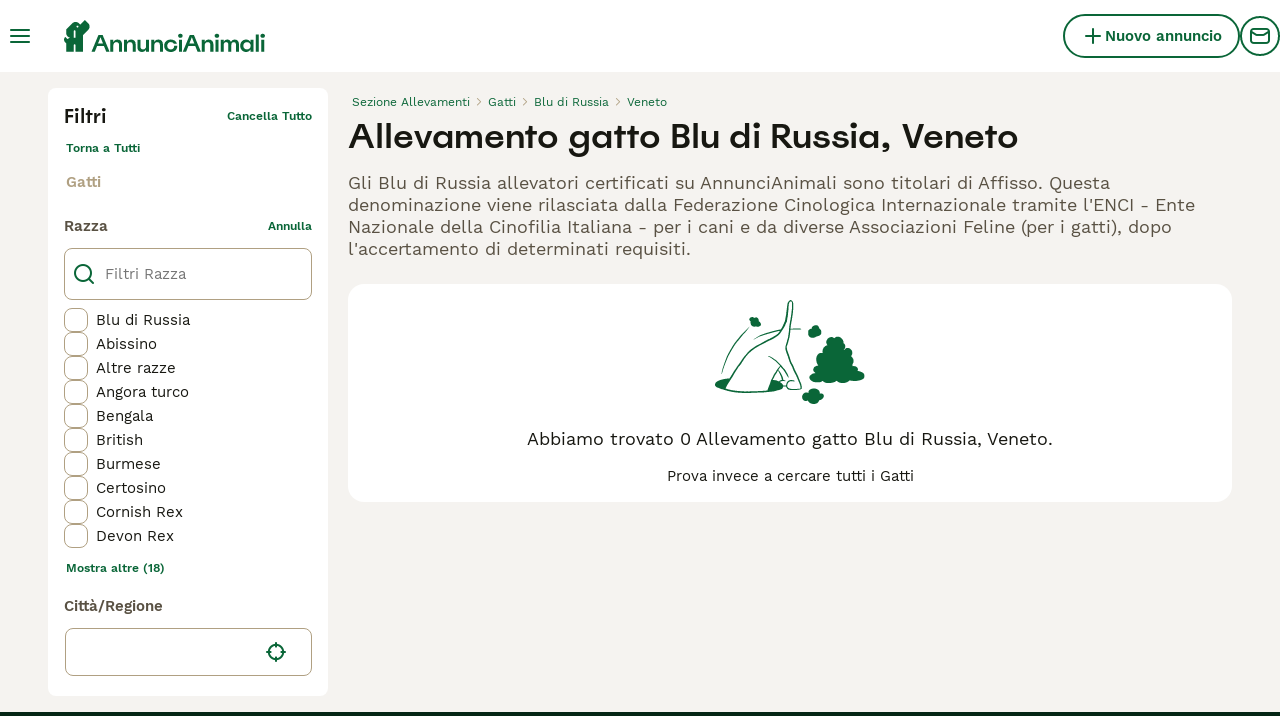

--- FILE ---
content_type: text/html; charset=utf-8
request_url: https://www.annuncianimali.it/allevamenti/gatti/blu-di-russia/italia/veneto/
body_size: 12857
content:
<!DOCTYPE html><html lang="it"><head><meta charSet="utf-8" data-next-head=""/><meta name="viewport" content="width=device-width, initial-scale=1.0, maximum-scale=1.0" data-next-head=""/><meta http-equiv="Content-Security-Policy" content="upgrade-insecure-requests"/><title data-next-head="">Allevamento gatto Blu di Russia, Veneto | AnnunciAnimali</title><meta name="robots" content="noindex,nofollow" data-next-head=""/><meta name="description" content="Trova allevamenti di blu di russia su AnnunciAnimali, uno dei più grandi siti di annunci di animali domestici in Italia per comprare e vendere di blu di russia gatti a Veneto." data-next-head=""/><meta name="twitter:card" content="summary_large_image" data-next-head=""/><meta property="og:title" content="Allevamento gatto Blu di Russia, Veneto | AnnunciAnimali" data-next-head=""/><meta property="og:description" content="Trova allevamenti di blu di russia su AnnunciAnimali, uno dei più grandi siti di annunci di animali domestici in Italia per comprare e vendere di blu di russia gatti a Veneto." data-next-head=""/><meta property="og:url" content="https://www.annuncianimali.it/allevamenti/gatti/blu-di-russia/italia/veneto/" data-next-head=""/><meta property="og:type" content="website" data-next-head=""/><meta property="og:image" content="https://www.annuncianimali.it/images/article-placeholder.d8a83fdfd4.webp" data-next-head=""/><meta property="og:image:alt" content="Allevamento gatto Blu di Russia, Veneto | AnnunciAnimali" data-next-head=""/><meta property="og:locale" content="it_IT" data-next-head=""/><meta property="og:site_name" content="AnnunciAnimali" data-next-head=""/><link rel="canonical" href="https://www.annuncianimali.it/allevamenti/gatti/blu-di-russia/italia/veneto/" data-next-head=""/><meta name="ahrefs-site-verification" content="b1d03cfda1dd6789056136a64c7003472006b204b3d5413887d30fb5b49c3dba"/><link rel="icon" type="image/png" href="/favicon-light-16x16.png" sizes="16x16" media="(prefers-color-scheme: light)"/><link rel="icon" type="image/png" href="/favicon-light-32x32.png" sizes="32x32" media="(prefers-color-scheme: light)"/><link rel="icon" type="image/png" href="/favicon-dark-16x16.png" sizes="16x16" media="(prefers-color-scheme: dark)"/><link rel="icon" type="image/png" href="/favicon-dark-32x32.png" sizes="32x32" media="(prefers-color-scheme: dark)"/><link rel="preconnect" href="https://assets.annuncianimali.it/"/><link rel="dns-prefetch" href="https://assets.annuncianimali.it/"/><link rel="preconnect" href="https://lwadm.com/"/><link rel="dns-prefetch" href="https://lwadm.com/"/><link rel="preload" href="/fonts/Spoof-600.d5929ef7c2.woff2" as="font" type="font/woff2" crossorigin="anonymous"/><link rel="preload" href="/fonts/WorkSans-400.271ec2ac27.woff2" as="font" type="font/woff2" crossorigin="anonymous"/><link rel="preload" href="/fonts/WorkSans-600.11347bdaad.woff2" as="font" type="font/woff2" crossorigin="anonymous"/><link rel="preload" href="/fonts/OneWorld-v2.fc0866af10.woff2" as="font" type="font/woff2" crossorigin="anonymous"/><link rel="preconnect" href="https://www.googletagmanager.com/"/><link rel="dns-prefetch" href="https://www.googletagmanager.com/"/><link rel="preload" href="/_next/static/css/4e95eb857f5cfb08.css" as="style"/><link rel="preload" href="/_next/static/css/f0efc6a22facc828.css" as="style"/><link rel="preload" href="/_next/static/css/584b9b32c5748840.css" as="style"/><link rel="preload" href="/_next/static/css/485b35d2ac64dd76.css" as="style"/><script data-testid="script-gdpr">window.gdprAppliesGlobally=false;(function(){function n(e){if(!window.frames[e]){if(document.body&&document.body.firstChild){var t=document.body;var r=document.createElement("iframe");r.style.display="none";r.name=e;r.title=e;t.insertBefore(r,t.firstChild)}else{setTimeout(function(){n(e)},5)}}}function e(r,a,o,c,d){function e(e,t,r,n){if(typeof r!=="function"){return}if(!window[a]){window[a]=[]}var i=false;if(d){i=d(e,n,r)}if(!i){window[a].push({command:e,version:t,callback:r,parameter:n})}}e.stub=true;e.stubVersion=2;function t(n){if(!window[r]||window[r].stub!==true){return}if(!n.data){return}var i=typeof n.data==="string";var e;try{e=i?JSON.parse(n.data):n.data}catch(t){return}if(e[o]){var a=e[o];window[r](a.command,a.version,function(e,t){var r={};r[c]={returnValue:e,success:t,callId:a.callId};if(n.source){n.source.postMessage(i?JSON.stringify(r):r,"*")}},a.parameter)}}if(typeof window[r]!=="function"){window[r]=e;if(window.addEventListener){window.addEventListener("message",t,false)}else{window.attachEvent("onmessage",t)}}}e("__tcfapi","__tcfapiBuffer","__tcfapiCall","__tcfapiReturn");n("__tcfapiLocator");(function(e,t){var r=document.createElement("link");r.rel="preconnect";r.as="script";var n=document.createElement("link");n.rel="dns-prefetch";n.as="script";var i=document.createElement("link");i.rel="preload";i.as="script";var a=document.createElement("script");a.id="spcloader";a.type="text/javascript";a["async"]=true;a.charset="utf-8";var o="https://sdk.privacy-center.org/"+e+"/loader.js?target_type=notice&target="+t;if(window.didomiConfig&&window.didomiConfig.user){var c=window.didomiConfig.user;var d=c.country;var s=c.region;if(d){o=o+"&country="+d;if(s){o=o+"&region="+s}}}r.href="https://sdk.privacy-center.org/";n.href="https://sdk.privacy-center.org/";i.href=o;a.src=o;var f=document.getElementsByTagName("script")[0];f.parentNode.insertBefore(r,f);f.parentNode.insertBefore(n,f);f.parentNode.insertBefore(i,f);f.parentNode.insertBefore(a,f)})("6a84a6e7-7cbd-4f3a-b7d2-0903190a4136","WTYnWP7A")})();</script><style>                 html {             font-size: 16px;           }            body {             font-family: WorkSans, sans-serif;             -webkit-font-smoothing: antialiased;             -moz-osx-font-smoothing: grayscale;           }            * {             font-family: inherit;             box-sizing: border-box;             margin: 0;             padding: 0;           }            [hidden] {             display: none !important;           }          </style><style>@font-face {           font-family: "Spoof";           src: url(/fonts/Spoof-600.d5929ef7c2.woff2) format("woff2");           font-style: normal;           font-weight: 600;           font-display: swap;         }</style><style>@font-face {           font-family: "WorkSans";           src: url(/fonts/WorkSans-400.271ec2ac27.woff2) format("woff2");           font-style: normal;           font-weight: 400;           font-display: swap;         }</style><style>@font-face {           font-family: "WorkSans";           src: url(/fonts/WorkSans-600.11347bdaad.woff2) format("woff2");           font-style: normal;           font-weight: 600;           font-display: swap;         }</style><style>@font-face {           font-family: "OneWorld-v2";           src: url(/fonts/OneWorld-v2.fc0866af10.woff2) format("woff2");           font-style: normal;           font-weight: normal;           font-display: swap;         }</style><script>(function(w,d,s,l,i){w[l]=w[l]||[];w[l].push({'gtm.start':
new Date().getTime(),event:'gtm.js'});var f=d.getElementsByTagName(s)[0],
j=d.createElement(s),dl=l!='dataLayer'?'&l='+l:'';j.async=true;j.src=
'https://www.googletagmanager.com/gtm.js?id='+i+dl;f.parentNode.insertBefore(j,f);
})(window,document,'script','dataLayer','GTM-NH7VLJP');</script><script>window.getLoggedInUser=function(){var i=document.cookie.split(";").find(function(i){return i.trim().match(/^token=.+/)});if(i){var t=i.split("=")[1];if(t)try{var r=JSON.parse(atob(t.split(".")[1]));return{id:r.id,email:r.email,latestListingCategoryAndBreed:r.latestListingCategoryAndBreed}}catch(e){}}};</script><script id="structured-data" type="application/ld+json" data-nscript="beforeInteractive"></script><link rel="stylesheet" href="/_next/static/css/4e95eb857f5cfb08.css" data-n-g=""/><link rel="stylesheet" href="/_next/static/css/f0efc6a22facc828.css" data-n-p=""/><link rel="stylesheet" href="/_next/static/css/584b9b32c5748840.css" data-n-p=""/><link rel="stylesheet" href="/_next/static/css/485b35d2ac64dd76.css"/><noscript data-n-css=""></noscript><script defer="" noModule="" src="/_next/static/chunks/polyfills-42372ed130431b0a.js"></script><script defer="" src="/_next/static/chunks/6578.7f5dcdfafe432120.js"></script><script defer="" src="/_next/static/chunks/4560.35dd70e3382fae13.js"></script><script src="/_next/static/chunks/runtime-a567a5c62abe9426.js" defer=""></script><script src="/_next/static/chunks/framework-a17258b880e6120c.js" defer=""></script><script src="/_next/static/chunks/9895-6f03cd0a099dec04.js" defer=""></script><script src="/_next/static/chunks/main-60c2a85a19d46098.js" defer=""></script><script src="/_next/static/chunks/591-e01920216d14e59d.js" defer=""></script><script src="/_next/static/chunks/4248-b5248a96106c86e3.js" defer=""></script><script src="/_next/static/chunks/15-8390dfa57cd71ef8.js" defer=""></script><script src="/_next/static/chunks/2889-e0b4e53ada8795e6.js" defer=""></script><script src="/_next/static/chunks/8892-e84dfea8fccb4134.js" defer=""></script><script src="/_next/static/chunks/7853-7d52b81a7a7c17ab.js" defer=""></script><script src="/_next/static/chunks/pages/_app-21e59ee1c764c0e1.js" defer=""></script><script src="/_next/static/chunks/2867-05fbb03ac3179292.js" defer=""></script><script src="/_next/static/chunks/4394-e7bfa0f1fd370b2f.js" defer=""></script><script src="/_next/static/chunks/5625-a046e9308bc1e7e5.js" defer=""></script><script src="/_next/static/chunks/8544-058e67e7ee16b9d0.js" defer=""></script><script src="/_next/static/chunks/3441-b744f6e6b60bb659.js" defer=""></script><script src="/_next/static/chunks/935-15deb0d73d6cd9b0.js" defer=""></script><script src="/_next/static/chunks/3856-5b0044212e52d9fb.js" defer=""></script><script src="/_next/static/chunks/1063-8df48c39d4284551.js" defer=""></script><script src="/_next/static/chunks/2124-5ba1580c6de528fa.js" defer=""></script><script src="/_next/static/chunks/2770-6e3c625633351d36.js" defer=""></script><script src="/_next/static/chunks/pages/breeders/%5Bcategory%5D/%5Battribute%5D/%5B...location%5D-d43f6b75ed92f1ba.js" defer=""></script><script src="/_next/static/qoHdlu1AZG9M8EbSH5aIV/_buildManifest.js" defer=""></script><script src="/_next/static/qoHdlu1AZG9M8EbSH5aIV/_ssgManifest.js" defer=""></script></head><body><noscript><iframe src="https://www.googletagmanager.com/ns.html?id=GTM-NH7VLJP" height="0" width="0" style="display:none;visibility:hidden"></iframe></noscript><link rel="preload" as="image" href="/images/logo.6f0b0b6400.svg" fetchPriority="high"/><link rel="preload" as="image" href="/images/smallLogo.4e6b8328a1.svg" fetchPriority="high"/><div id="__next"><div class="Body_body__NcK3W"><div class="Layout_childrenWrapper__wJhFl"><div class="HeaderBarWrapper_headerBarWrapper__FzY89"><div class="HeaderBarWrapper_headerBarInner__PAwNx" id="header-bar"><div class="HeaderBarWrapper_headerContentWrapper__B12PR"><div class="HeaderBarWrapper_headerBarContent__UoOK6"><div class="HeaderBar_content__zZIZj"><div class="HeaderBar_leftSide__a4NJZ"><button type="button" class="Button_button__KPrTd Button_ghost__J1bzS Button_medium__Is5tG Button_onlyIcon__JePyF" aria-label="Menu principale Commutazione"><i class="Icon_icon__hTEAw Icon_icon-13-menu__Lg88v" data-testid="icon-Menu" style="--icon-color:inherit;--icon-size:24px"></i></button><div class="Sidebar_sidebarWrapper__7fxzA"><div class="SidebarHeader_sidebarNodesWrapper__bNgKb"><button type="button" class="Button_button__KPrTd Button_ghost__J1bzS Button_medium__Is5tG Button_onlyIcon__JePyF SidebarHeader_sidebarCloseButton__JCqDc" aria-label="Chiudi il menu principale"><i class="Icon_icon__hTEAw Icon_icon-5-close__Z3w_e" data-testid="icon-Close" style="--icon-color:inherit;--icon-size:16px"></i></button></div><div class="Sidebar_sidebarFlatStructureWrapper__n7Nje"><div class="SidebarContent_sidebarContentWrapper__ijNW6 Sidebar_sidebarContentWrapper__xSwZZ" style="--transform:translateX(0)"><p class="SidebarSeparator_sidebarSeparatorHeading__CfXfV">Animali</p><button type="button" class="Button_button__KPrTd Button_ghost__J1bzS Button_medium__Is5tG SidebarNested_sidebarNestedButton__ESB8i" tabindex="-1">Animali in vendita<i class="Icon_icon__hTEAw Icon_icon-3-arrowright__u4NtN sidebar-icon" data-testid="icon-ArrowRight" style="--icon-color:#0a6638;--icon-size:16px"></i></button><button type="button" class="Button_button__KPrTd Button_ghost__J1bzS Button_medium__Is5tG SidebarNested_sidebarNestedButton__ESB8i" tabindex="-1">Animali in regalo<i class="Icon_icon__hTEAw Icon_icon-3-arrowright__u4NtN sidebar-icon" data-testid="icon-ArrowRight" style="--icon-color:#0a6638;--icon-size:16px"></i></button><a class="Link_link__ce5zB SidebarLink_sidebarLink__oCFOo" tabindex="-1" href="/accoppiamento/animali/">Animali per accoppiamento</a><a class="Link_link__ce5zB SidebarLink_sidebarLink__oCFOo" tabindex="-1" href="/allevamenti/cani/">Allevamenti</a><p class="SidebarSeparator_sidebarSeparatorHeading__CfXfV">Risorse utili</p><button type="button" class="Button_button__KPrTd Button_ghost__J1bzS Button_medium__Is5tG SidebarNested_sidebarNestedButton__ESB8i" tabindex="-1">Articoli e consigli per animali<i class="Icon_icon__hTEAw Icon_icon-3-arrowright__u4NtN sidebar-icon" data-testid="icon-ArrowRight" style="--icon-color:#0a6638;--icon-size:16px"></i></button><button type="button" class="Button_button__KPrTd Button_ghost__J1bzS Button_medium__Is5tG SidebarNested_sidebarNestedButton__ESB8i" tabindex="-1">Elenco delle razze<i class="Icon_icon__hTEAw Icon_icon-3-arrowright__u4NtN sidebar-icon" data-testid="icon-ArrowRight" style="--icon-color:#0a6638;--icon-size:16px"></i></button><p class="SidebarSeparator_sidebarSeparatorHeading__CfXfV">Assistenza</p><a href="https://support.annuncianimali.it/it/support/home" class="Link_link__ce5zB SidebarLink_sidebarLink__oCFOo" tabindex="-1">Portale assistenza e sicurezza</a></div><div class="SidebarContent_sidebarContentWrapper__ijNW6 Sidebar_sidebarContentWrapper__xSwZZ" style="--transform:translateX(100%)"><span class="SidebarContent_sidebarContentTitle__an66q">Animali in vendita</span><a class="Link_link__ce5zB SidebarLink_sidebarLink__oCFOo SidebarLink_sidebarLinkAll__Wgapr" tabindex="-1" href="/vendita/animali/">Tutti gli animali in vendita</a><button type="button" class="Button_button__KPrTd Button_ghost__J1bzS Button_medium__Is5tG SidebarNested_sidebarNestedButton__ESB8i" tabindex="-1">Cuccioli in vendita<i class="Icon_icon__hTEAw Icon_icon-3-arrowright__u4NtN sidebar-icon" data-testid="icon-ArrowRight" style="--icon-color:#0a6638;--icon-size:16px"></i></button><button type="button" class="Button_button__KPrTd Button_ghost__J1bzS Button_medium__Is5tG SidebarNested_sidebarNestedButton__ESB8i" tabindex="-1">Gattini in vendita<i class="Icon_icon__hTEAw Icon_icon-3-arrowright__u4NtN sidebar-icon" data-testid="icon-ArrowRight" style="--icon-color:#0a6638;--icon-size:16px"></i></button></div><div class="SidebarContent_sidebarContentWrapper__ijNW6 Sidebar_sidebarContentWrapper__xSwZZ" style="--transform:translateX(100%)"><span class="SidebarContent_sidebarContentTitle__an66q">I cuccioli più popolari in vendita</span><a class="Link_link__ce5zB SidebarLink_sidebarLink__oCFOo SidebarLink_sidebarLinkAll__Wgapr" tabindex="-1" href="/vendita/cani/">Tutti i cuccioli in vendita</a><a class="Link_link__ce5zB SidebarLink_sidebarLink__oCFOo" tabindex="-1" href="/vendita/cani/akita-inu/">Akita Inu In vendita</a><a class="Link_link__ce5zB SidebarLink_sidebarLink__oCFOo" tabindex="-1" href="/vendita/cani/american-staffordshire/">American Staffordshire In vendita</a><a class="Link_link__ce5zB SidebarLink_sidebarLink__oCFOo" tabindex="-1" href="/vendita/cani/australian-shepherd/">Australian Shepherd In vendita</a><a class="Link_link__ce5zB SidebarLink_sidebarLink__oCFOo" tabindex="-1" href="/vendita/cani/barboncino/">Barboncino In vendita</a><a class="Link_link__ce5zB SidebarLink_sidebarLink__oCFOo" tabindex="-1" href="/vendita/cani/bassotto/">Bassotto In vendita</a><a class="Link_link__ce5zB SidebarLink_sidebarLink__oCFOo" tabindex="-1" href="/vendita/cani/beagle/">Beagle In vendita</a><a class="Link_link__ce5zB SidebarLink_sidebarLink__oCFOo" tabindex="-1" href="/vendita/cani/border-collie/">Border Collie In vendita</a><a class="Link_link__ce5zB SidebarLink_sidebarLink__oCFOo" tabindex="-1" href="/vendita/cani/boxer/">Boxer In vendita</a><a class="Link_link__ce5zB SidebarLink_sidebarLink__oCFOo" tabindex="-1" href="/vendita/cani/breton/">Breton In vendita</a><a class="Link_link__ce5zB SidebarLink_sidebarLink__oCFOo" tabindex="-1" href="/vendita/cani/bulldog-francese/">Bulldog Francese In vendita</a><a class="Link_link__ce5zB SidebarLink_sidebarLink__oCFOo" tabindex="-1" href="/vendita/cani/bulldog/">Bulldog In vendita</a><a class="Link_link__ce5zB SidebarLink_sidebarLink__oCFOo" tabindex="-1" href="/vendita/cani/cane-corso/">Cane Corso In vendita</a><a class="Link_link__ce5zB SidebarLink_sidebarLink__oCFOo" tabindex="-1" href="/vendita/cani/carlino/">Carlino In vendita</a><a class="Link_link__ce5zB SidebarLink_sidebarLink__oCFOo" tabindex="-1" href="/vendita/cani/categoriesinfo-categoryattributeoptionspetsdogsbreedpinscher/">categoriesInfo:categoryAttributeOptions.pets.dogs.breed.pinscher In vendita</a><a class="Link_link__ce5zB SidebarLink_sidebarLink__oCFOo" tabindex="-1" href="/vendita/cani/cavalier-king/">Cavalier King In vendita</a><a class="Link_link__ce5zB SidebarLink_sidebarLink__oCFOo" tabindex="-1" href="/vendita/cani/chihuahua/">Chihuahua In vendita</a><a class="Link_link__ce5zB SidebarLink_sidebarLink__oCFOo" tabindex="-1" href="/vendita/cani/cocker/">Cocker In vendita</a><a class="Link_link__ce5zB SidebarLink_sidebarLink__oCFOo" tabindex="-1" href="/vendita/cani/dobermann/">Dobermann In vendita</a><a class="Link_link__ce5zB SidebarLink_sidebarLink__oCFOo" tabindex="-1" href="/vendita/cani/golden-retriever/">Golden Retriever In vendita</a><a class="Link_link__ce5zB SidebarLink_sidebarLink__oCFOo" tabindex="-1" href="/vendita/cani/husky/">Husky In vendita</a><a class="Link_link__ce5zB SidebarLink_sidebarLink__oCFOo" tabindex="-1" href="/vendita/cani/jack-russell/">Jack Russell In vendita</a><a class="Link_link__ce5zB SidebarLink_sidebarLink__oCFOo" tabindex="-1" href="/vendita/cani/labrador/">Labrador In vendita</a><a class="Link_link__ce5zB SidebarLink_sidebarLink__oCFOo" tabindex="-1" href="/vendita/cani/lagotto/">Lagotto In vendita</a><a class="Link_link__ce5zB SidebarLink_sidebarLink__oCFOo" tabindex="-1" href="/vendita/cani/maltese/">Maltese In vendita</a><a class="Link_link__ce5zB SidebarLink_sidebarLink__oCFOo" tabindex="-1" href="/vendita/cani/pastore-maremmano/">Pastore Maremmano In vendita</a><a class="Link_link__ce5zB SidebarLink_sidebarLink__oCFOo" tabindex="-1" href="/vendita/cani/pastore-tedesco/">Pastore Tedesco In vendita</a><a class="Link_link__ce5zB SidebarLink_sidebarLink__oCFOo" tabindex="-1" href="/vendita/cani/rottweiler/">Rottweiler In vendita</a><a class="Link_link__ce5zB SidebarLink_sidebarLink__oCFOo" tabindex="-1" href="/vendita/cani/segugio/">Segugio In vendita</a><a class="Link_link__ce5zB SidebarLink_sidebarLink__oCFOo" tabindex="-1" href="/vendita/cani/setter-inglese/">Setter Inglese In vendita</a><a class="Link_link__ce5zB SidebarLink_sidebarLink__oCFOo" tabindex="-1" href="/vendita/cani/shih-tzu/">Shih Tzu In vendita</a><a class="Link_link__ce5zB SidebarLink_sidebarLink__oCFOo" tabindex="-1" href="/vendita/cani/spitz/">Spitz In vendita</a><a class="Link_link__ce5zB SidebarLink_sidebarLink__oCFOo" tabindex="-1" href="/vendita/cani/volpino-pomerania/">Volpino Pomerania In vendita</a><a class="Link_link__ce5zB SidebarLink_sidebarLink__oCFOo" tabindex="-1" href="/vendita/cani/yorkshire/">Yorkshire In vendita</a></div><div class="SidebarContent_sidebarContentWrapper__ijNW6 Sidebar_sidebarContentWrapper__xSwZZ" style="--transform:translateX(100%)"><span class="SidebarContent_sidebarContentTitle__an66q">I gattini più popolari in vendita</span><a class="Link_link__ce5zB SidebarLink_sidebarLink__oCFOo SidebarLink_sidebarLinkAll__Wgapr" tabindex="-1" href="/vendita/gatti/">Tutti i gattini in vendita</a><a class="Link_link__ce5zB SidebarLink_sidebarLink__oCFOo" tabindex="-1" href="/vendita/gatti/abissino/">Abissino In vendita</a><a class="Link_link__ce5zB SidebarLink_sidebarLink__oCFOo" tabindex="-1" href="/vendita/gatti/bengala/">Bengala In vendita</a><a class="Link_link__ce5zB SidebarLink_sidebarLink__oCFOo" tabindex="-1" href="/vendita/gatti/blu-di-russia/">Blu di Russia In vendita</a><a class="Link_link__ce5zB SidebarLink_sidebarLink__oCFOo" tabindex="-1" href="/vendita/gatti/british/">British In vendita</a><a class="Link_link__ce5zB SidebarLink_sidebarLink__oCFOo" tabindex="-1" href="/vendita/gatti/certosino/">Certosino In vendita</a><a class="Link_link__ce5zB SidebarLink_sidebarLink__oCFOo" tabindex="-1" href="/vendita/gatti/devon-rex/">Devon Rex In vendita</a><a class="Link_link__ce5zB SidebarLink_sidebarLink__oCFOo" tabindex="-1" href="/vendita/gatti/exotic-shorthair/">Exotic Shorthair In vendita</a><a class="Link_link__ce5zB SidebarLink_sidebarLink__oCFOo" tabindex="-1" href="/vendita/gatti/kurilian-bobtail/">Kurilian Bobtail In vendita</a><a class="Link_link__ce5zB SidebarLink_sidebarLink__oCFOo" tabindex="-1" href="/vendita/gatti/maine-coon/">Maine Coon In vendita</a><a class="Link_link__ce5zB SidebarLink_sidebarLink__oCFOo" tabindex="-1" href="/vendita/gatti/norvegese/">Norvegese In vendita</a><a class="Link_link__ce5zB SidebarLink_sidebarLink__oCFOo" tabindex="-1" href="/vendita/gatti/persiano/">Persiano In vendita</a><a class="Link_link__ce5zB SidebarLink_sidebarLink__oCFOo" tabindex="-1" href="/vendita/gatti/ragdoll/">Ragdoll In vendita</a><a class="Link_link__ce5zB SidebarLink_sidebarLink__oCFOo" tabindex="-1" href="/vendita/gatti/sacro-di-birmania/">Sacro di Birmania In vendita</a><a class="Link_link__ce5zB SidebarLink_sidebarLink__oCFOo" tabindex="-1" href="/vendita/gatti/scottish/">Scottish In vendita</a><a class="Link_link__ce5zB SidebarLink_sidebarLink__oCFOo" tabindex="-1" href="/vendita/gatti/siamese/">Siamese In vendita</a><a class="Link_link__ce5zB SidebarLink_sidebarLink__oCFOo" tabindex="-1" href="/vendita/gatti/siberiano/">Siberiano In vendita</a><a class="Link_link__ce5zB SidebarLink_sidebarLink__oCFOo" tabindex="-1" href="/vendita/gatti/sphynx/">Sphynx In vendita</a><a class="Link_link__ce5zB SidebarLink_sidebarLink__oCFOo" tabindex="-1" href="/vendita/gatti/thai/">Thai In vendita</a></div><div class="SidebarContent_sidebarContentWrapper__ijNW6 Sidebar_sidebarContentWrapper__xSwZZ" style="--transform:translateX(100%)"><span class="SidebarContent_sidebarContentTitle__an66q">Animali in regalo</span><a class="Link_link__ce5zB SidebarLink_sidebarLink__oCFOo SidebarLink_sidebarLinkAll__Wgapr" tabindex="-1" href="/regalo/animali/">Tutti Animali in regalo</a><a class="Link_link__ce5zB SidebarLink_sidebarLink__oCFOo" tabindex="-1" href="/regalo/cani/">Cani in regalo</a><a class="Link_link__ce5zB SidebarLink_sidebarLink__oCFOo" tabindex="-1" href="/regalo/gatti/">Gatti in regalo</a></div><div class="SidebarContent_sidebarContentWrapper__ijNW6 Sidebar_sidebarContentWrapper__xSwZZ" style="--transform:translateX(100%)"><span class="SidebarContent_sidebarContentTitle__an66q">Articoli e consigli per animali</span><a class="Link_link__ce5zB SidebarLink_sidebarLink__oCFOo SidebarLink_sidebarLinkAll__Wgapr" tabindex="-1" href="/animali-consigli/">Tutti gli articoli</a><span class="SidebarText_sidebarText__wq_3n">Da animale domestico</span><a class="Link_link__ce5zB SidebarLink_sidebarLink__oCFOo" tabindex="-1" href="/animali-consigli/ricerca/cani/">Cani</a><a class="Link_link__ce5zB SidebarLink_sidebarLink__oCFOo" tabindex="-1" href="/animali-consigli/ricerca/gatti/">Gatti</a></div><div class="SidebarContent_sidebarContentWrapper__ijNW6 Sidebar_sidebarContentWrapper__xSwZZ" style="--transform:translateX(100%)"><span class="SidebarContent_sidebarContentTitle__an66q">Elenco delle razze</span><a class="Link_link__ce5zB SidebarLink_sidebarLink__oCFOo" tabindex="-1" href="/cani-razze/">Razze di cani</a><a class="Link_link__ce5zB SidebarLink_sidebarLink__oCFOo" tabindex="-1" href="/gatti-razze/">Razze di gatti</a></div></div></div><a class="Link_link__ce5zB HeaderBarLogo_logo__ggIUR HeaderBarLogo_logoBig__R5SVv" href="/"><img alt="AnnunciAnimali" title="AnnunciAnimali" data-testid="marketplace-logo-header" fetchPriority="high" loading="eager" width="0" height="32" decoding="async" data-nimg="1" class="Logo_logo__28CBd" style="color:transparent" src="/images/logo.6f0b0b6400.svg"/></a><a class="Link_link__ce5zB HeaderBarLogo_logo__ggIUR HeaderBarLogo_logoSmall__8QOo1" href="/"><img alt="AnnunciAnimali" title="AnnunciAnimali" data-testid="marketplace-logo-header-small" fetchPriority="high" loading="eager" width="0" height="32" decoding="async" data-nimg="1" class="Logo_logo__28CBd" style="color:transparent" src="/images/smallLogo.4e6b8328a1.svg"/></a></div><div class="HeaderBar_rightSide__tu_jm"><a class="Link_link__ce5zB Link_linkAsButton__6t_3_ Link_buttonMedium__l_rvv Link_buttonSmallMobile__tSVQW Link_linkAsTertiaryButton__sUdAH" data-testid="header-bar-add-listing" href="/create-new-listing/"><i class="Icon_icon__hTEAw Icon_icon-7-plussmall__5i1gC HeaderBarAddListing_iconBig__0JnOZ" data-testid="icon-PlusSmall" style="--icon-color:inherit;--icon-size:24px"></i><i class="Icon_icon__hTEAw Icon_icon-7-plussmall__5i1gC HeaderBarAddListing_iconSmall__dbwBE" data-testid="icon-PlusSmall" style="--icon-color:inherit;--icon-size:16px"></i><span class="HeaderBarAddListing_linkText__eYSMJ">Nuovo annuncio</span><span class="HeaderBarAddListing_linkTextMobile__hC6SA">Annuncio</span></a><div class="HeaderBarMessage_wrapper__VdyIL"><a class="Link_link__ce5zB HeaderBarMessage_link__ApMDg Link_linkAsButton__6t_3_ Link_onlyIcon__pZBX2 Link_buttonMedium__l_rvv Link_buttonSmallMobile__tSVQW Link_linkAsTertiaryButton__sUdAH" aria-label="Chat" href="/chat/"><i class="Icon_icon__hTEAw Icon_icon-14-messages__pWUNy" data-testid="icon-Messages" style="--icon-color:inherit;--icon-size:24px"></i></a></div></div></div><div class="HeaderBar_childrenWrapper__D3qAm"><div class="BreedersSearchHeaderBar_contentCenterWrapper__QUZNZ BreedersSearchHeaderBar_contentCenterWrapperNotFound__RPQfN"><button type="button" class="FiltersButton_searchButton__5W7ZR" data-testid="filters-search-button"><i class="Icon_icon__hTEAw Icon_icon-77-filters__e26JE" data-testid="icon-Filters" style="--icon-color:inherit;--icon-size:24px"></i><span class="FiltersButton_searchButtonText__5yE_h">Filtri (3)</span></button></div></div></div></div></div><div class="HeaderBarWrapper_headerBarPlaceholder__1kN_Y HeaderBarWrapper_headerBarPlaceholderExtendedOnMobile__uxNpq"></div></div><div class="BreedersSearch_pageWrapper__PcLBC"><div class="BreedersSearch_searchResultsPageWrapper__frKjk"><div class="BreedersSearch_sidebarWrapper__B4rVv"><div class="BreedersSearchFilters_filters__P97I6"><div class="BreedersSearchFilters_filtersWrapper__lHkW2"><div class="FiltersHeader_wrapper__lVjJm" data-testid="filters-section-header"><button class="FiltersHeader_backButton__eXM4d" type="button" aria-label="Indietro"><i class="Icon_icon__hTEAw Icon_icon-1-arrowleft__HbrNl" data-testid="icon-ArrowLeft" style="--icon-color:inherit;--icon-size:16px"></i></button><span class="FiltersHeader_middleLabel__B6jBy">Filtri</span><button class="FiltersHeader_rightButton__g16lP" type="button" data-testid="filters-confirm-button"><span class="FiltersHeader_rightLabel__REEmw">Cancella tutto</span></button></div><div class="FiltersCategory_wrapper__RyFOT" data-testid="filters-section-category"><div class="FiltersCategory_parentCategoryWrapper__nYBmt"><button type="button" class="FiltersCategory_parentCategoryLink__iy0Hp">Torna a<!-- --> <!-- -->Tutti</button></div><div class="FiltersCategory_categoryLinksWrapper__Ur_gh"><a class="Link_link__ce5zB FiltersCategory_categoryLinkDesktop__Plbd4 FiltersCategory_categoryLinkDesktopActive__B_0gw Link_linkDisabled__p85Up" data-testid="category-selected" href="/allevamenti/gatti/"><span>Gatti</span></a></div></div><div class="FiltersOptionsList_wrapper__B0N2h" data-testid="filters-search-breed"><div class="FiltersOptionsList_headerWrapper___UW1r"><span class="FiltersOptionsList_header__X1tTK" data-testid="filters-options-list-title">Razza</span><button class="FiltersOptionsList_clearButton__EqJp7" type="button" data-testid="filters-options-list-clear-button">annulla</button></div><div class="FiltersOptionsList_searchWrapper__YX9r5"><div class="TextInput_textInputWrapper__AcB7X"><div class="TextInput_textInputPrefixBox__1Ipjf"><i class="Icon_icon__hTEAw Icon_icon-12-search__hMqEQ" data-testid="icon-Search" style="--icon-color:#0a6638;--icon-size:24px"></i></div><input placeholder="Filtri Razza" type="text" id="breed" maxLength="100" class="TextInput_textInput__kK5ig TextInput_textInputNormalOnMobile__KLxif TextInput_textInputDefaultState__ixtG5 TextInput_textInputPrefixPadding__mt6L_" name="breed"/><div class="TextInput_textInputSuffixWrapper__uDZDb "></div></div></div><div class="FiltersCheckboxList_wrapper__R26bI" data-testid="filters-section-checkbox-list"><div class="FiltersCheckboxList_listWrapper__vzxq1" data-testid="checkbox-options-box"><div class="FiltersCheckboxList_filterCheckboxLink__WYOQm" data-testid="filters-checkbox-list-option"><label for="breed" class="Checkbox_checkboxLabel__ihBf9 FiltersCheckboxList_filterCheckbox__ognM3" data-checked="false"><div class="Checkbox_wrapper__3lFhT"><input class="HiddenInput_input___ceTC HiddenInput_displayInitial__SuXnV" type="checkbox" aria-label="" name="breed" value="pets.cats.breed.russianBlue"/><div class="Checkbox_styledCheckbox__S2q5t styled-checkbox" role="checkbox" aria-labelledby="checkbox-label-breed-pets.cats.breed.russianBlue"></div><span class="Checkbox_labelText__pvN5U label-text" id="checkbox-label-breed-pets.cats.breed.russianBlue">Blu di Russia</span></div><span class="Checkbox_desktopSuffix___amSx"></span></label></div><div class="FiltersCheckboxList_filterCheckboxLink__WYOQm" data-testid="filters-checkbox-list-option"><label for="breed" class="Checkbox_checkboxLabel__ihBf9 FiltersCheckboxList_filterCheckbox__ognM3" data-checked="false"><div class="Checkbox_wrapper__3lFhT"><input class="HiddenInput_input___ceTC HiddenInput_displayInitial__SuXnV" type="checkbox" aria-label="" name="breed" value="pets.cats.breed.abyssinian"/><div class="Checkbox_styledCheckbox__S2q5t styled-checkbox" role="checkbox" aria-labelledby="checkbox-label-breed-pets.cats.breed.abyssinian"></div><span class="Checkbox_labelText__pvN5U label-text" id="checkbox-label-breed-pets.cats.breed.abyssinian">Abissino</span></div><span class="Checkbox_desktopSuffix___amSx"></span></label></div><div class="FiltersCheckboxList_filterCheckboxLink__WYOQm" data-testid="filters-checkbox-list-option"><label for="breed" class="Checkbox_checkboxLabel__ihBf9 FiltersCheckboxList_filterCheckbox__ognM3" data-checked="false"><div class="Checkbox_wrapper__3lFhT"><input class="HiddenInput_input___ceTC HiddenInput_displayInitial__SuXnV" type="checkbox" aria-label="" name="breed" value="pets.cats.breed.otherBreed"/><div class="Checkbox_styledCheckbox__S2q5t styled-checkbox" role="checkbox" aria-labelledby="checkbox-label-breed-pets.cats.breed.otherBreed"></div><span class="Checkbox_labelText__pvN5U label-text" id="checkbox-label-breed-pets.cats.breed.otherBreed">Altre razze</span></div><span class="Checkbox_desktopSuffix___amSx"></span></label></div><div class="FiltersCheckboxList_filterCheckboxLink__WYOQm" data-testid="filters-checkbox-list-option"><label for="breed" class="Checkbox_checkboxLabel__ihBf9 FiltersCheckboxList_filterCheckbox__ognM3" data-checked="false"><div class="Checkbox_wrapper__3lFhT"><input class="HiddenInput_input___ceTC HiddenInput_displayInitial__SuXnV" type="checkbox" aria-label="" name="breed" value="pets.cats.breed.turkishAngora"/><div class="Checkbox_styledCheckbox__S2q5t styled-checkbox" role="checkbox" aria-labelledby="checkbox-label-breed-pets.cats.breed.turkishAngora"></div><span class="Checkbox_labelText__pvN5U label-text" id="checkbox-label-breed-pets.cats.breed.turkishAngora">Angora turco</span></div><span class="Checkbox_desktopSuffix___amSx"></span></label></div><a class="Link_link__ce5zB FiltersCheckboxList_filterCheckboxLink__WYOQm" data-testid="filters-checkbox-list-option" href="/allevamenti/gatti/bengala/italia/veneto/"><label for="breed" class="Checkbox_checkboxLabel__ihBf9 FiltersCheckboxList_filterCheckbox__ognM3" data-checked="false"><div class="Checkbox_wrapper__3lFhT"><input class="HiddenInput_input___ceTC HiddenInput_displayInitial__SuXnV" type="checkbox" aria-label="" name="breed" value="pets.cats.breed.bengal"/><div class="Checkbox_styledCheckbox__S2q5t styled-checkbox" role="checkbox" aria-labelledby="checkbox-label-breed-pets.cats.breed.bengal"></div><span class="Checkbox_labelText__pvN5U label-text" id="checkbox-label-breed-pets.cats.breed.bengal">Bengala</span></div><span class="Checkbox_desktopSuffix___amSx"></span></label></a><a class="Link_link__ce5zB FiltersCheckboxList_filterCheckboxLink__WYOQm" data-testid="filters-checkbox-list-option" href="/allevamenti/gatti/british/italia/veneto/"><label for="breed" class="Checkbox_checkboxLabel__ihBf9 FiltersCheckboxList_filterCheckbox__ognM3" data-checked="false"><div class="Checkbox_wrapper__3lFhT"><input class="HiddenInput_input___ceTC HiddenInput_displayInitial__SuXnV" type="checkbox" aria-label="" name="breed" value="pets.cats.breed.britishLonghair"/><div class="Checkbox_styledCheckbox__S2q5t styled-checkbox" role="checkbox" aria-labelledby="checkbox-label-breed-pets.cats.breed.britishLonghair"></div><span class="Checkbox_labelText__pvN5U label-text" id="checkbox-label-breed-pets.cats.breed.britishLonghair">British</span></div><span class="Checkbox_desktopSuffix___amSx"></span></label></a><div class="FiltersCheckboxList_filterCheckboxLink__WYOQm" data-testid="filters-checkbox-list-option"><label for="breed" class="Checkbox_checkboxLabel__ihBf9 FiltersCheckboxList_filterCheckbox__ognM3" data-checked="false"><div class="Checkbox_wrapper__3lFhT"><input class="HiddenInput_input___ceTC HiddenInput_displayInitial__SuXnV" type="checkbox" aria-label="" name="breed" value="pets.cats.breed.birman"/><div class="Checkbox_styledCheckbox__S2q5t styled-checkbox" role="checkbox" aria-labelledby="checkbox-label-breed-pets.cats.breed.birman"></div><span class="Checkbox_labelText__pvN5U label-text" id="checkbox-label-breed-pets.cats.breed.birman">Burmese</span></div><span class="Checkbox_desktopSuffix___amSx"></span></label></div><a class="Link_link__ce5zB FiltersCheckboxList_filterCheckboxLink__WYOQm" data-testid="filters-checkbox-list-option" href="/allevamenti/gatti/certosino/italia/veneto/"><label for="breed" class="Checkbox_checkboxLabel__ihBf9 FiltersCheckboxList_filterCheckbox__ognM3" data-checked="false"><div class="Checkbox_wrapper__3lFhT"><input class="HiddenInput_input___ceTC HiddenInput_displayInitial__SuXnV" type="checkbox" aria-label="" name="breed" value="pets.cats.breed.chartreux"/><div class="Checkbox_styledCheckbox__S2q5t styled-checkbox" role="checkbox" aria-labelledby="checkbox-label-breed-pets.cats.breed.chartreux"></div><span class="Checkbox_labelText__pvN5U label-text" id="checkbox-label-breed-pets.cats.breed.chartreux">Certosino</span></div><span class="Checkbox_desktopSuffix___amSx"></span></label></a><div class="FiltersCheckboxList_filterCheckboxLink__WYOQm" data-testid="filters-checkbox-list-option"><label for="breed" class="Checkbox_checkboxLabel__ihBf9 FiltersCheckboxList_filterCheckbox__ognM3" data-checked="false"><div class="Checkbox_wrapper__3lFhT"><input class="HiddenInput_input___ceTC HiddenInput_displayInitial__SuXnV" type="checkbox" aria-label="" name="breed" value="pets.cats.breed.cornishRex"/><div class="Checkbox_styledCheckbox__S2q5t styled-checkbox" role="checkbox" aria-labelledby="checkbox-label-breed-pets.cats.breed.cornishRex"></div><span class="Checkbox_labelText__pvN5U label-text" id="checkbox-label-breed-pets.cats.breed.cornishRex">Cornish Rex</span></div><span class="Checkbox_desktopSuffix___amSx"></span></label></div><div class="FiltersCheckboxList_filterCheckboxLink__WYOQm" data-testid="filters-checkbox-list-option"><label for="breed" class="Checkbox_checkboxLabel__ihBf9 FiltersCheckboxList_filterCheckbox__ognM3" data-checked="false"><div class="Checkbox_wrapper__3lFhT"><input class="HiddenInput_input___ceTC HiddenInput_displayInitial__SuXnV" type="checkbox" aria-label="" name="breed" value="pets.cats.breed.devonRex"/><div class="Checkbox_styledCheckbox__S2q5t styled-checkbox" role="checkbox" aria-labelledby="checkbox-label-breed-pets.cats.breed.devonRex"></div><span class="Checkbox_labelText__pvN5U label-text" id="checkbox-label-breed-pets.cats.breed.devonRex">Devon Rex</span></div><span class="Checkbox_desktopSuffix___amSx"></span></label></div><div class="FiltersCheckboxList_filterCheckboxLink__WYOQm FiltersCheckboxList_hiddenOnDesktop__idqGf" data-testid="filters-checkbox-list-option"><label for="breed" class="Checkbox_checkboxLabel__ihBf9 FiltersCheckboxList_filterCheckbox__ognM3" data-checked="false"><div class="Checkbox_wrapper__3lFhT"><input class="HiddenInput_input___ceTC HiddenInput_displayInitial__SuXnV" type="checkbox" aria-label="" name="breed" value="pets.cats.breed.european"/><div class="Checkbox_styledCheckbox__S2q5t styled-checkbox" role="checkbox" aria-labelledby="checkbox-label-breed-pets.cats.breed.european"></div><span class="Checkbox_labelText__pvN5U label-text" id="checkbox-label-breed-pets.cats.breed.european">Europeo</span></div><span class="Checkbox_desktopSuffix___amSx"></span></label></div><div class="FiltersCheckboxList_filterCheckboxLink__WYOQm FiltersCheckboxList_hiddenOnDesktop__idqGf" data-testid="filters-checkbox-list-option"><label for="breed" class="Checkbox_checkboxLabel__ihBf9 FiltersCheckboxList_filterCheckbox__ognM3" data-checked="false"><div class="Checkbox_wrapper__3lFhT"><input class="HiddenInput_input___ceTC HiddenInput_displayInitial__SuXnV" type="checkbox" aria-label="" name="breed" value="pets.cats.breed.exotic"/><div class="Checkbox_styledCheckbox__S2q5t styled-checkbox" role="checkbox" aria-labelledby="checkbox-label-breed-pets.cats.breed.exotic"></div><span class="Checkbox_labelText__pvN5U label-text" id="checkbox-label-breed-pets.cats.breed.exotic">Exotic Shorthair</span></div><span class="Checkbox_desktopSuffix___amSx"></span></label></div><div class="FiltersCheckboxList_filterCheckboxLink__WYOQm FiltersCheckboxList_hiddenOnDesktop__idqGf" data-testid="filters-checkbox-list-option"><label for="breed" class="Checkbox_checkboxLabel__ihBf9 FiltersCheckboxList_filterCheckbox__ognM3" data-checked="false"><div class="Checkbox_wrapper__3lFhT"><input class="HiddenInput_input___ceTC HiddenInput_displayInitial__SuXnV" type="checkbox" aria-label="" name="breed" value="pets.cats.breed.khaoManee"/><div class="Checkbox_styledCheckbox__S2q5t styled-checkbox" role="checkbox" aria-labelledby="checkbox-label-breed-pets.cats.breed.khaoManee"></div><span class="Checkbox_labelText__pvN5U label-text" id="checkbox-label-breed-pets.cats.breed.khaoManee">Khao Manee</span></div><span class="Checkbox_desktopSuffix___amSx"></span></label></div><a class="Link_link__ce5zB FiltersCheckboxList_filterCheckboxLink__WYOQm FiltersCheckboxList_hiddenOnDesktop__idqGf" data-testid="filters-checkbox-list-option" href="/allevamenti/gatti/kurilian-bobtail/italia/veneto/"><label for="breed" class="Checkbox_checkboxLabel__ihBf9 FiltersCheckboxList_filterCheckbox__ognM3" data-checked="false"><div class="Checkbox_wrapper__3lFhT"><input class="HiddenInput_input___ceTC HiddenInput_displayInitial__SuXnV" type="checkbox" aria-label="" name="breed" value="pets.cats.breed.kurilianBobtail"/><div class="Checkbox_styledCheckbox__S2q5t styled-checkbox" role="checkbox" aria-labelledby="checkbox-label-breed-pets.cats.breed.kurilianBobtail"></div><span class="Checkbox_labelText__pvN5U label-text" id="checkbox-label-breed-pets.cats.breed.kurilianBobtail">Kurilian Bobtail</span></div><span class="Checkbox_desktopSuffix___amSx"></span></label></a><a class="Link_link__ce5zB FiltersCheckboxList_filterCheckboxLink__WYOQm FiltersCheckboxList_hiddenOnDesktop__idqGf" data-testid="filters-checkbox-list-option" href="/allevamenti/gatti/maine-coon/italia/veneto/"><label for="breed" class="Checkbox_checkboxLabel__ihBf9 FiltersCheckboxList_filterCheckbox__ognM3" data-checked="false"><div class="Checkbox_wrapper__3lFhT"><input class="HiddenInput_input___ceTC HiddenInput_displayInitial__SuXnV" type="checkbox" aria-label="" name="breed" value="pets.cats.breed.maineCoon"/><div class="Checkbox_styledCheckbox__S2q5t styled-checkbox" role="checkbox" aria-labelledby="checkbox-label-breed-pets.cats.breed.maineCoon"></div><span class="Checkbox_labelText__pvN5U label-text" id="checkbox-label-breed-pets.cats.breed.maineCoon">Maine Coon</span></div><span class="Checkbox_desktopSuffix___amSx"></span></label></a><div class="FiltersCheckboxList_filterCheckboxLink__WYOQm FiltersCheckboxList_hiddenOnDesktop__idqGf" data-testid="filters-checkbox-list-option"><label for="breed" class="Checkbox_checkboxLabel__ihBf9 FiltersCheckboxList_filterCheckbox__ognM3" data-checked="false"><div class="Checkbox_wrapper__3lFhT"><input class="HiddenInput_input___ceTC HiddenInput_displayInitial__SuXnV" type="checkbox" aria-label="" name="breed" value="pets.cats.breed.mixedBreed"/><div class="Checkbox_styledCheckbox__S2q5t styled-checkbox" role="checkbox" aria-labelledby="checkbox-label-breed-pets.cats.breed.mixedBreed"></div><span class="Checkbox_labelText__pvN5U label-text" id="checkbox-label-breed-pets.cats.breed.mixedBreed">Meticcio</span></div><span class="Checkbox_desktopSuffix___amSx"></span></label></div><div class="FiltersCheckboxList_filterCheckboxLink__WYOQm FiltersCheckboxList_hiddenOnDesktop__idqGf" data-testid="filters-checkbox-list-option"><label for="breed" class="Checkbox_checkboxLabel__ihBf9 FiltersCheckboxList_filterCheckbox__ognM3" data-checked="false"><div class="Checkbox_wrapper__3lFhT"><input class="HiddenInput_input___ceTC HiddenInput_displayInitial__SuXnV" type="checkbox" aria-label="" name="breed" value="pets.cats.breed.munchkin"/><div class="Checkbox_styledCheckbox__S2q5t styled-checkbox" role="checkbox" aria-labelledby="checkbox-label-breed-pets.cats.breed.munchkin"></div><span class="Checkbox_labelText__pvN5U label-text" id="checkbox-label-breed-pets.cats.breed.munchkin">Munchkin</span></div><span class="Checkbox_desktopSuffix___amSx"></span></label></div><div class="FiltersCheckboxList_filterCheckboxLink__WYOQm FiltersCheckboxList_hiddenOnDesktop__idqGf" data-testid="filters-checkbox-list-option"><label for="breed" class="Checkbox_checkboxLabel__ihBf9 FiltersCheckboxList_filterCheckbox__ognM3" data-checked="false"><div class="Checkbox_wrapper__3lFhT"><input class="HiddenInput_input___ceTC HiddenInput_displayInitial__SuXnV" type="checkbox" aria-label="" name="breed" value="pets.cats.breed.norwegianForestCat"/><div class="Checkbox_styledCheckbox__S2q5t styled-checkbox" role="checkbox" aria-labelledby="checkbox-label-breed-pets.cats.breed.norwegianForestCat"></div><span class="Checkbox_labelText__pvN5U label-text" id="checkbox-label-breed-pets.cats.breed.norwegianForestCat">Norvegese</span></div><span class="Checkbox_desktopSuffix___amSx"></span></label></div><a class="Link_link__ce5zB FiltersCheckboxList_filterCheckboxLink__WYOQm FiltersCheckboxList_hiddenOnDesktop__idqGf" data-testid="filters-checkbox-list-option" href="/allevamenti/gatti/persiano/italia/veneto/"><label for="breed" class="Checkbox_checkboxLabel__ihBf9 FiltersCheckboxList_filterCheckbox__ognM3" data-checked="false"><div class="Checkbox_wrapper__3lFhT"><input class="HiddenInput_input___ceTC HiddenInput_displayInitial__SuXnV" type="checkbox" aria-label="" name="breed" value="pets.cats.breed.persian"/><div class="Checkbox_styledCheckbox__S2q5t styled-checkbox" role="checkbox" aria-labelledby="checkbox-label-breed-pets.cats.breed.persian"></div><span class="Checkbox_labelText__pvN5U label-text" id="checkbox-label-breed-pets.cats.breed.persian">Persiano</span></div><span class="Checkbox_desktopSuffix___amSx"></span></label></a><a class="Link_link__ce5zB FiltersCheckboxList_filterCheckboxLink__WYOQm FiltersCheckboxList_hiddenOnDesktop__idqGf" data-testid="filters-checkbox-list-option" href="/allevamenti/gatti/ragdoll/italia/veneto/"><label for="breed" class="Checkbox_checkboxLabel__ihBf9 FiltersCheckboxList_filterCheckbox__ognM3" data-checked="false"><div class="Checkbox_wrapper__3lFhT"><input class="HiddenInput_input___ceTC HiddenInput_displayInitial__SuXnV" type="checkbox" aria-label="" name="breed" value="pets.cats.breed.ragdoll"/><div class="Checkbox_styledCheckbox__S2q5t styled-checkbox" role="checkbox" aria-labelledby="checkbox-label-breed-pets.cats.breed.ragdoll"></div><span class="Checkbox_labelText__pvN5U label-text" id="checkbox-label-breed-pets.cats.breed.ragdoll">Ragdoll</span></div><span class="Checkbox_desktopSuffix___amSx"></span></label></a><a class="Link_link__ce5zB FiltersCheckboxList_filterCheckboxLink__WYOQm FiltersCheckboxList_hiddenOnDesktop__idqGf" data-testid="filters-checkbox-list-option" href="/allevamenti/gatti/sacro-di-birmania/italia/veneto/"><label for="breed" class="Checkbox_checkboxLabel__ihBf9 FiltersCheckboxList_filterCheckbox__ognM3" data-checked="false"><div class="Checkbox_wrapper__3lFhT"><input class="HiddenInput_input___ceTC HiddenInput_displayInitial__SuXnV" type="checkbox" aria-label="" name="breed" value="pets.cats.breed.burmese"/><div class="Checkbox_styledCheckbox__S2q5t styled-checkbox" role="checkbox" aria-labelledby="checkbox-label-breed-pets.cats.breed.burmese"></div><span class="Checkbox_labelText__pvN5U label-text" id="checkbox-label-breed-pets.cats.breed.burmese">Sacro di Birmania</span></div><span class="Checkbox_desktopSuffix___amSx"></span></label></a><div class="FiltersCheckboxList_filterCheckboxLink__WYOQm FiltersCheckboxList_hiddenOnDesktop__idqGf" data-testid="filters-checkbox-list-option"><label for="breed" class="Checkbox_checkboxLabel__ihBf9 FiltersCheckboxList_filterCheckbox__ognM3" data-checked="false"><div class="Checkbox_wrapper__3lFhT"><input class="HiddenInput_input___ceTC HiddenInput_displayInitial__SuXnV" type="checkbox" aria-label="" name="breed" value="pets.cats.breed.savannah"/><div class="Checkbox_styledCheckbox__S2q5t styled-checkbox" role="checkbox" aria-labelledby="checkbox-label-breed-pets.cats.breed.savannah"></div><span class="Checkbox_labelText__pvN5U label-text" id="checkbox-label-breed-pets.cats.breed.savannah">Savannah</span></div><span class="Checkbox_desktopSuffix___amSx"></span></label></div><a class="Link_link__ce5zB FiltersCheckboxList_filterCheckboxLink__WYOQm FiltersCheckboxList_hiddenOnDesktop__idqGf" data-testid="filters-checkbox-list-option" href="/allevamenti/gatti/scottish/italia/veneto/"><label for="breed" class="Checkbox_checkboxLabel__ihBf9 FiltersCheckboxList_filterCheckbox__ognM3" data-checked="false"><div class="Checkbox_wrapper__3lFhT"><input class="HiddenInput_input___ceTC HiddenInput_displayInitial__SuXnV" type="checkbox" aria-label="" name="breed" value="pets.cats.breed.scottishFold"/><div class="Checkbox_styledCheckbox__S2q5t styled-checkbox" role="checkbox" aria-labelledby="checkbox-label-breed-pets.cats.breed.scottishFold"></div><span class="Checkbox_labelText__pvN5U label-text" id="checkbox-label-breed-pets.cats.breed.scottishFold">Scottish</span></div><span class="Checkbox_desktopSuffix___amSx"></span></label></a><div class="FiltersCheckboxList_filterCheckboxLink__WYOQm FiltersCheckboxList_hiddenOnDesktop__idqGf" data-testid="filters-checkbox-list-option"><label for="breed" class="Checkbox_checkboxLabel__ihBf9 FiltersCheckboxList_filterCheckbox__ognM3" data-checked="false"><div class="Checkbox_wrapper__3lFhT"><input class="HiddenInput_input___ceTC HiddenInput_displayInitial__SuXnV" type="checkbox" aria-label="" name="breed" value="pets.cats.breed.siamese"/><div class="Checkbox_styledCheckbox__S2q5t styled-checkbox" role="checkbox" aria-labelledby="checkbox-label-breed-pets.cats.breed.siamese"></div><span class="Checkbox_labelText__pvN5U label-text" id="checkbox-label-breed-pets.cats.breed.siamese">Siamese</span></div><span class="Checkbox_desktopSuffix___amSx"></span></label></div><a class="Link_link__ce5zB FiltersCheckboxList_filterCheckboxLink__WYOQm FiltersCheckboxList_hiddenOnDesktop__idqGf" data-testid="filters-checkbox-list-option" href="/allevamenti/gatti/siberiano/italia/veneto/"><label for="breed" class="Checkbox_checkboxLabel__ihBf9 FiltersCheckboxList_filterCheckbox__ognM3" data-checked="false"><div class="Checkbox_wrapper__3lFhT"><input class="HiddenInput_input___ceTC HiddenInput_displayInitial__SuXnV" type="checkbox" aria-label="" name="breed" value="pets.cats.breed.siberian"/><div class="Checkbox_styledCheckbox__S2q5t styled-checkbox" role="checkbox" aria-labelledby="checkbox-label-breed-pets.cats.breed.siberian"></div><span class="Checkbox_labelText__pvN5U label-text" id="checkbox-label-breed-pets.cats.breed.siberian">Siberiano</span></div><span class="Checkbox_desktopSuffix___amSx"></span></label></a><div class="FiltersCheckboxList_filterCheckboxLink__WYOQm FiltersCheckboxList_hiddenOnDesktop__idqGf" data-testid="filters-checkbox-list-option"><label for="breed" class="Checkbox_checkboxLabel__ihBf9 FiltersCheckboxList_filterCheckbox__ognM3" data-checked="false"><div class="Checkbox_wrapper__3lFhT"><input class="HiddenInput_input___ceTC HiddenInput_displayInitial__SuXnV" type="checkbox" aria-label="" name="breed" value="pets.cats.breed.sphynx"/><div class="Checkbox_styledCheckbox__S2q5t styled-checkbox" role="checkbox" aria-labelledby="checkbox-label-breed-pets.cats.breed.sphynx"></div><span class="Checkbox_labelText__pvN5U label-text" id="checkbox-label-breed-pets.cats.breed.sphynx">Sphynx</span></div><span class="Checkbox_desktopSuffix___amSx"></span></label></div><div class="FiltersCheckboxList_filterCheckboxLink__WYOQm FiltersCheckboxList_hiddenOnDesktop__idqGf" data-testid="filters-checkbox-list-option"><label for="breed" class="Checkbox_checkboxLabel__ihBf9 FiltersCheckboxList_filterCheckbox__ognM3" data-checked="false"><div class="Checkbox_wrapper__3lFhT"><input class="HiddenInput_input___ceTC HiddenInput_displayInitial__SuXnV" type="checkbox" aria-label="" name="breed" value="pets.cats.breed.thai"/><div class="Checkbox_styledCheckbox__S2q5t styled-checkbox" role="checkbox" aria-labelledby="checkbox-label-breed-pets.cats.breed.thai"></div><span class="Checkbox_labelText__pvN5U label-text" id="checkbox-label-breed-pets.cats.breed.thai">Thai</span></div><span class="Checkbox_desktopSuffix___amSx"></span></label></div><div class="FiltersCheckboxList_filterCheckboxLink__WYOQm FiltersCheckboxList_hiddenOnDesktop__idqGf" data-testid="filters-checkbox-list-option"><label for="breed" class="Checkbox_checkboxLabel__ihBf9 FiltersCheckboxList_filterCheckbox__ognM3" data-checked="false"><div class="Checkbox_wrapper__3lFhT"><input class="HiddenInput_input___ceTC HiddenInput_displayInitial__SuXnV" type="checkbox" aria-label="" name="breed" value="pets.cats.breed.toyger"/><div class="Checkbox_styledCheckbox__S2q5t styled-checkbox" role="checkbox" aria-labelledby="checkbox-label-breed-pets.cats.breed.toyger"></div><span class="Checkbox_labelText__pvN5U label-text" id="checkbox-label-breed-pets.cats.breed.toyger">Toyger</span></div><span class="Checkbox_desktopSuffix___amSx"></span></label></div></div></div><div class="FiltersOptionsListExpand_wrapper__w_jMd" data-testid="filters-options-list-expand"><button class="FiltersOptionsListExpand_button__Ft0Na" type="button"><span class="FiltersOptionsListExpand_buttonText___7ZBI">Mostra altre<!-- --> (<!-- -->18<!-- -->)</span></button></div></div><div class="FiltersLocation_wrapper__WIGam" data-testid="filters-section-location"><span class="FiltersLocation_header__5j1OG">Città/Regione</span><div class="FiltersLocation_autocompleteWrapper__WeKCz"><div class="SearchLocationV3Autocomplete_wrapper__ODZcS"><div class="Field_field__02fK0 Field_fullWidth__o4lgw"><div class="AutocompleteInput_autocompleteWrapper__c2FuJ"><div class="TextField_wrapper__4kqIQ"><input class="TextField_input__svore TextField_disableLabelTransform__bYbIm" type="text" aria-label="location" maxLength="100" autoComplete="off" name="location" value=""/><div class="TextField_textFieldSuffixWrapper__EP1Po TextField_textFieldSuffixWrapperWithAction__i31LC"><button type="button" class="Button_button__KPrTd Button_ghost__J1bzS Button_medium__Is5tG Button_onlyIcon__JePyF SearchLocationV3Autocomplete_gpsButton__oA3d8" aria-label="Trova la mia posizione"><i class="Icon_icon__hTEAw Icon_icon-18-gps__wfwLt" data-testid="icon-Gps" style="--icon-color:#0a6638;--icon-size:24px"></i></button></div></div></div><div class="Field_fieldDescriptionWrapper__TDQws" hidden=""><span class="Field_fieldDescription__8Qsmo"></span></div><div class="Field_fieldErrorWrapper__bBC0a Field_positionStatic__d9sh0" hidden=""><span class="Field_fieldError__w_m18" data-testid="field-error"><span hidden=""></span><span class="">undefined</span></span></div></div></div></div></div><div class="FiltersFooter_wrapper__cBQSQ"><button type="button" class="FiltersFooter_showResultsButton__yMGd8" data-testid="filters-show-results-button"><span class="FiltersFooter_showResultsText__GG7A_">Mostra risultati</span><span class="FiltersFooter_totalItemsText__DSpTr">(<!-- -->0<!-- -->)</span></button></div></div></div></div><div class="BreedersSearch_searchResultsWrapper__bHH9u"><div class="BreedersSearch_breadcrumbsWrapper__2KD43"><ol itemScope="" itemType="http://schema.org/BreadcrumbList" data-testid="breadcrumbs" class="Breadcrumbs_breadcrumbsList__z6ncv"><li class="Breadcrumbs_breadcrumbsListItem__bC9uR" itemProp="itemListElement" itemScope="" itemType="http://schema.org/ListItem"><a class="Link_link__ce5zB Breadcrumbs_breadcrumbLink__2Hg2N" itemProp="item" href="/allevamenti/"><span itemProp="name">Sezione Allevamenti</span></a><meta itemProp="position" content="1"/><i class="Icon_icon__hTEAw Icon_icon-3-arrowright__u4NtN" data-testid="icon-ArrowRight" style="--icon-color:#b0a082;--icon-size:10px"></i></li><li class="Breadcrumbs_breadcrumbsListItem__bC9uR" itemProp="itemListElement" itemScope="" itemType="http://schema.org/ListItem"><a class="Link_link__ce5zB Breadcrumbs_breadcrumbLink__2Hg2N" itemProp="item" href="/allevamenti/gatti/"><span itemProp="name">Gatti</span></a><meta itemProp="position" content="2"/><i class="Icon_icon__hTEAw Icon_icon-3-arrowright__u4NtN" data-testid="icon-ArrowRight" style="--icon-color:#b0a082;--icon-size:10px"></i></li><li class="Breadcrumbs_breadcrumbsListItem__bC9uR" itemProp="itemListElement" itemScope="" itemType="http://schema.org/ListItem"><a class="Link_link__ce5zB Breadcrumbs_breadcrumbLink__2Hg2N" itemProp="item" href="/allevamenti/gatti/blu-di-russia/"><span itemProp="name">Blu di Russia</span></a><meta itemProp="position" content="3"/><i class="Icon_icon__hTEAw Icon_icon-3-arrowright__u4NtN" data-testid="icon-ArrowRight" style="--icon-color:#b0a082;--icon-size:10px"></i></li><li class="Breadcrumbs_breadcrumbsListItem__bC9uR" itemProp="itemListElement" itemScope="" itemType="http://schema.org/ListItem"><a class="Link_link__ce5zB Breadcrumbs_breadcrumbLink__2Hg2N" itemProp="item" href="/allevamenti/gatti/blu-di-russia/italia/veneto/"><span itemProp="name">Veneto</span></a><meta itemProp="position" content="4"/></li></ol></div><div><div class="BreedersSearchHeader_headerWrapper__Igpfc"><h1 class="BreedersSearchHeader_header__2oRKF">Allevamento gatto Blu di Russia, Veneto</h1><h2 class="BreedersSearchHeader_subHeader__VrVzp">Gli Blu di Russia allevatori certificati su AnnunciAnimali sono titolari di Affisso. Questa denominazione viene rilasciata dalla Federazione Cinologica Internazionale tramite l&#x27;ENCI - Ente Nazionale della Cinofilia Italiana - per i cani e da diverse Associazioni Feline (per i gatti), dopo l&#x27;accertamento di determinati requisiti.</h2></div><div class="EmptyResults_wrapper__gv_Ei" data-testid="empty-results"><div class="EmptyResults_imageWrapper__BcYoR"><img alt="Risultati vuoti" loading="lazy" decoding="async" data-nimg="fill" class="Image_imageFitContain__B64qt" style="position:absolute;height:100%;width:100%;left:0;top:0;right:0;bottom:0;color:transparent" src="/images/art/EmptyBox.c82e718bb6.svg"/></div><div class="SearchEmptyResults_contentWrapper__DEL8n"><span class="SearchEmptyResults_title__qQMoG">Abbiamo trovato 0 Allevamento gatto Blu di Russia, Veneto.</span><span class="SearchEmptyResults_subtitle__pHtI4">Prova invece a cercare tutti i Gatti</span></div></div></div></div></div></div></div><div class="Footer_footerWrapper__N5ecv" data-adtech-id="footer"><div class="Footer_footerContentWrapper__6e6jZ"><div class="Footer_footerLogoWrapper__vD9Xk"><img alt="AnnunciAnimali" title="AnnunciAnimali" data-testid="marketplace-logo-footer" loading="lazy" width="0" height="32" decoding="async" data-nimg="1" class="Logo_logo__28CBd" style="color:transparent" src="/images/logo-white.8b8424ddf1.svg"/></div><div class="Footer_footerLinksWrapper__QBxsO"><div class="Footer_footerLinks__bh_9Z"><div class="Footer_footerColumnsWrapper__nyHHk"><a class="Link_link__ce5zB Footer_footerHeaderLink__kid1q" href="/vendita/cani/">Cani e Cuccioli in Vendita</a><a class="Link_link__ce5zB Footer_footerLink__6judS" target="_blank" rel="noopener noreferrer" href="/vendita/cani/chihuahua/">Chihuahua in vendita</a><a class="Link_link__ce5zB Footer_footerLink__6judS" target="_blank" rel="noopener noreferrer" href="/vendita/cani/barboncino/">Barboncino in vendita</a><a class="Link_link__ce5zB Footer_footerLink__6judS" target="_blank" rel="noopener noreferrer" href="/vendita/cani/labrador/">Labrador in vendita</a><a class="Link_link__ce5zB Footer_footerLink__6judS" target="_blank" rel="noopener noreferrer" href="/vendita/cani/pastore-tedesco/">Pastore Tedesco in vendita</a><a class="Link_link__ce5zB Footer_footerLink__6judS" target="_blank" rel="noopener noreferrer" href="/vendita/cani/bulldog-francese/">Bouledogue Francese in vendita</a><a class="Link_link__ce5zB Footer_footerLink__6judS" target="_blank" rel="noopener noreferrer" href="/vendita/cani/jack-russell/">Jack Russell in vendita</a><a class="Link_link__ce5zB Footer_footerLink__6judS" target="_blank" rel="noopener noreferrer" href="/vendita/cani/maltese/">Maltese in vendita</a></div><div class="Footer_footerColumnsWrapper__nyHHk"><a class="Link_link__ce5zB Footer_footerHeaderLink__kid1q" href="/vendita/gatti/">Gatti e Gattini in Vendita</a><a class="Link_link__ce5zB Footer_footerLink__6judS" target="_blank" rel="noopener noreferrer" href="/vendita/gatti/maine-coon/">Maine Coon in vendita</a><a class="Link_link__ce5zB Footer_footerLink__6judS" target="_blank" rel="noopener noreferrer" href="/vendita/gatti/british/">British in vendita</a><a class="Link_link__ce5zB Footer_footerLink__6judS" target="_blank" rel="noopener noreferrer" href="/vendita/gatti/ragdoll/">Ragdoll in vendita</a><a class="Link_link__ce5zB Footer_footerLink__6judS" target="_blank" rel="noopener noreferrer" href="/vendita/gatti/bengala/">Bengala in vendita</a><a class="Link_link__ce5zB Footer_footerLink__6judS" target="_blank" rel="noopener noreferrer" href="/vendita/gatti/scottish/">Scottish in vendita</a><a class="Link_link__ce5zB Footer_footerLink__6judS" target="_blank" rel="noopener noreferrer" href="/vendita/gatti/persiano/">Persiano in vendita</a><a class="Link_link__ce5zB Footer_footerLink__6judS" target="_blank" rel="noopener noreferrer" href="/vendita/gatti/siberiano/">Siberiano in vendita</a></div><div class="Footer_footerColumnsWrapper__nyHHk"><span class="Footer_footerHeaderText__otwey">Altre Pagine Popolari</span><a class="Link_link__ce5zB Footer_footerLink__6judS" target="_blank" rel="noopener noreferrer" href="/vendita/cani/vicino-a-me/milano/">Cani in Vendita a Milano</a><a class="Link_link__ce5zB Footer_footerLink__6judS" target="_blank" rel="noopener noreferrer" href="/vendita/cani/vicino-a-me/roma/">Cani in Vendita a Roma</a><a class="Link_link__ce5zB Footer_footerLink__6judS" target="_blank" rel="noopener noreferrer" href="/vendita/cani/vicino-a-me/bologna/">Cani in Vendita a Bologna</a><a href="https://wamiz.it/cane/forum/" class="Link_link__ce5zB Footer_footerLink__6judS" target="_blank" rel="noopener noreferrer">Forum Sui Cani</a><a href="https://wamiz.it/gatto/forum" class="Link_link__ce5zB Footer_footerLink__6judS" target="_blank" rel="noopener noreferrer">Forum Sui Gatti</a><a href="https://wamiz.it/cane/test/quali-razze-di-cani-scegliere" class="Link_link__ce5zB Footer_footerLink__6judS" target="_blank" rel="noopener noreferrer">Quiz: Quale Razza di Cane Scegliere</a><a href="https://wamiz.it/gatto/test/quali-razze-di-gatti-scegliere" class="Link_link__ce5zB Footer_footerLink__6judS" target="_blank" rel="noopener noreferrer">Quiz: Quale Razza di Gatto Scegliere</a></div><div class="Footer_footerColumnsWrapper__nyHHk"><span class="Footer_footerHeaderText__otwey">Informazione</span><a class="Link_link__ce5zB Footer_footerLink__6judS" target="_blank" rel="noopener noreferrer" href="/chi-siamo/">Chi siamo</a><a class="Link_link__ce5zB Footer_footerLink__6judS" target="_blank" rel="noopener noreferrer" href="/privacy/">Privacy</a><a href="https://support.annuncianimali.it/it/support/home" class="Link_link__ce5zB Footer_footerLink__6judS" target="_blank" rel="noopener noreferrer">Assistenza Clienti</a><a class="Link_link__ce5zB Footer_footerLink__6judS" target="_blank" rel="noopener noreferrer" href="/press/">Press</a><a class="Link_link__ce5zB Footer_footerLink__6judS" target="_blank" rel="noopener noreferrer" href="/servizi-condizioni/">Termini e Condizioni</a></div><div class="Footer_footerColumnsWrapper__nyHHk"><a href="https://play.google.com/store/apps/details?id=it.annuncianimali" rel="noopener noreferrer" aria-label="Google Play" class="FooterAppStore_footerAppStore__KkRF1"><img alt="Google Play" title="Google Play" loading="lazy" width="145" height="48" decoding="async" data-nimg="1" class="" style="color:transparent" src="/images/googlePlay.a3040c843c.svg"/></a><a href="https://apps.apple.com/se/app/annuncianimali/id1666254198" rel="noopener noreferrer" aria-label="Apple Store" class="FooterAppStore_footerAppStore__KkRF1"><img alt="Apple Store" title="Apple Store" loading="lazy" width="160" height="48" decoding="async" data-nimg="1" class="" style="color:transparent" src="/images/appleStore.0a6a96b9e3.svg"/></a><div class="Footer_footerSocialLinksWrapper__vmDyY"><a href="https://www.facebook.com/annuncianimali.it" class="Link_link__ce5zB FooterSocial_footerSocialLink__vMa8m" rel="noopener noreferrer" aria-label="Facebook"><i class="Icon_icon__hTEAw Icon_icon-69-facebook__XakiC" data-testid="icon-Facebook" style="--icon-color:inherit;--icon-size:32px"></i></a><a href="https://instagram.com/annuncianimaliofficial" class="Link_link__ce5zB FooterSocial_footerSocialLink__vMa8m" rel="noopener noreferrer" aria-label="Instagram"><i class="Icon_icon__hTEAw Icon_icon-71-instagram__IR8TM" data-testid="icon-Instagram" style="--icon-color:inherit;--icon-size:32px"></i></a></div></div></div></div><div class="FooterBrands_brandsWrapper__Mrv21"><span class="FooterBrands_brandsText__OKuzT">I nostri marchi:</span><div class="FooterBrands_linksWrapper__7XTkQ"><a href="https://www.pets4homes.co.uk/" class="Link_link__ce5zB FooterBrands_brandLink__Njg__" target="_blank">Pets4Homes</a><a href="https://hastnet.se/" class="Link_link__ce5zB FooterBrands_brandLink__Njg__" target="_blank">Hastnet</a><a href="https://www.puppyplaats.nl/" class="Link_link__ce5zB FooterBrands_brandLink__Njg__" target="_blank">PuppyPlaats</a><a href="https://www.mundoanimalia.com/" class="Link_link__ce5zB FooterBrands_brandLink__Njg__" target="_blank">MundoAnimalia</a><span class="FooterBrands_brandLink__Njg__">Annunci Animali</span><a href="https://www.lancasterpuppies.com/" class="Link_link__ce5zB FooterBrands_brandLink__Njg__" target="_blank">Lancaster Puppies</a></div></div><div class="FooterPolicy_footerInfoWrapper__6ryb8"><span class="FooterPolicy_footerPolicyInfo__0wZwO">AnnunciAnimali.it utilizza i cookie su questo sito per migliorare la tua esperienza utente. L&#x27;uso di questo sito Web e di altri servizi implica l&#x27;accettazione dei <a class="Link_link__ce5zB FooterPolicy_footerPolicyLink__smcIV" href="/servizi-condizioni/"> Termini e Condizioni</a> e<a class="Link_link__ce5zB FooterPolicy_footerPolicyLink__smcIV" href="/privacy/"> Privacy e Cookie Policy</a> di AnnunciAnimali. Puoi<button type="button" class="Button_button__KPrTd Button_ghost__J1bzS Button_medium__Is5tG FooterPolicy_footerPolicyLink__smcIV FooterPolicy_manageCookiesLink__ZfSNk" id="ot-sdk-btn"> gestire le preferenze</button> in ogni momento.</span></div><span class="Footer_footerCopyright__kPLRC">© Copyright<!-- --> <!-- -->2026<!-- --> - <!-- -->AnnunciAnimali</span></div></div></div></div><script id="__NEXT_DATA__" type="application/json">{"props":{"pageProps":{"featureFlags":{"FEAT_PET_PAYMENT_PROCESSING_ENABLED":false,"FEAT_BUYER_APPLICATION_WIZARD_ENABLED":false,"FEAT_CHAT_NEGOTIATION_ENABLED":false,"FEAT_CHAT_NEGOTIATION_CONFIRM_COLLECTION_ENABLED":false,"FEAT_CHAT_NEGOTIATION_REQUEST_PURCHASE_ENABLED":false,"FEAT_CHAT_NEGOTIATION_INVITE_TO_RESERVE_ENABLED":false,"FEAT_EARLY_REQUEST_SOFT_BLOCK_ENABLED":true,"FEAT_CHAT_BUYER_APPLICATION_ENABLED":true,"FEAT_CHAT_BUYER_APPLICATION_MANDATORY_ENABLED":false,"FEAT_CHAT_VIDEO_CALLS_ENABLED":false,"FEAT_PET_CONTEXT_MODAL_ENABLED":false,"FEAT_STATISTICS_VISIBLE":true,"FEAT_MEDIA_ADS_ENABLED":false,"FEAT_MANY_PETS_PROMOTIONS_CHECKBOX_ENABLED":false,"FEAT_GOOGLE_LOGIN_ENABLED":true,"FEAT_BREEDER_PROFILE_NOTIFICATIONS_ENABLED":false,"FEAT_LOCAL_DRAFT_PERSISTANCE":true,"FEAT_NEW_LISTING_EDIT_ENABLED":true,"FEAT_ACTIVE_LISTING_EDIT_ENABLED":true,"FEAT_PAY_BY_PIN_ENABLED":false,"FEAT_SEO_DYNAMIC_LINKS_ENABLED":true,"FEAT_2FA_SETTINGS_ENABLED":false,"FEAT_SEARCH_LOCATION_V3_ENABLED":true,"FEAT_AMPLITUDE_ENGAGEMENT_PLUGIN_ENABLED":false,"FEAT_FACEBOOK_LOGIN_ENABLED":true,"FEAT_APPLE_LOGIN_ENABLED":true,"FEAT_TRACING_ENABLED":true,"FEAT_NVAS_INSTANT_BUMP":true,"FEAT_TESTIMONIALS_ENABLED":false,"FEAT_EXTEND_ADVERTS_LIFE":false,"FEAT_LISTING_TILE_IMAGE_GALLERY_ENABLED":false,"FEAT_DESCRIPTION_PHONE_REVEAL_ENABLED":false,"FEAT_AUTO_VIDEO_PLAY_FOR_PET_SEARCH_ENABLED":false,"FEAT_SSR_CACHING_ENABLED":false,"FEAT_LITTER_MANAGEMENT_ENABLED":true,"FEAT_PET_STATUS_ENABLED":true,"FEAT_LITTER_MANAGEMENT_MY_ADVERTS":true,"ENABLE_LITTER_BREED_SCREEN":false,"FEAT_GENERATION_ENABLED":true,"FEAT_UPLOADING_NEW_IMAGE_TO_BE_PET_PORTRAIT_ENABLED":false,"FEAT_ALLOW_PET_MULTI_IMAGES_SELECT_ENABLED":false,"FEAT_PUPPY_PROFILES_VIDEO_LINKS_ENABLED":false,"FEAT_REGISTRATION_PER_LITTER_ENABLED":false,"FEAT_MY_ADVERT_STATISTICS_ENABLED":true,"FEAT_BUYER_VAS_PREMIUM_MESSAGING_ENABLED":true,"FEAT_HIDE_BOOST_SECTION_SERVICE_ENABLED":false,"FEAT_SUBSCRIPTION_MANAGEMENT_ENABLED":false,"FEAT_ADMIN_IMPERSONATION_ENABLED":true,"FEAT_ENABLE_BOOSTED_CHART":false,"FEAT_ENABLE_SUMMARY_PAGE_V2":true,"FEAT_SEND_ISO_DATES_TO_BACKEND_ENABLED":false,"FEAT_BREED_LOCALIZED_UNITS_ENABLED":true,"FEAT_USER_FRAUD_DETECTION_CLIENT_ENABLED":true,"FEAT_MY_PROFILE_MENU_NEW_BADGE_ENABLED":true,"FEAT_VERBOLIA_NEW_URLS_ENABLED":true,"FEAT_APP_DOWNLOAD_BANNER_ENABLED":false,"FEAT_MEDIA_UPLOAD_WITH_PETS_ENABLED":true,"FEAT_ID_VERIFIED_PROMT_POST_ADVERT_ENABLED":false,"FEAT_TOGGLE_CONTACTS_AND_VIEWS_STATS_ENABLED":true,"FEAT_DELIVERY_MODAL_ENABLED":false,"EXP_PET_LISTING_SEARCH_ENABLED":{"name":"disabled","enabled":false,"feature_enabled":false},"EXP_RELEVANCE_SORTING_ENABLED":{"name":"disabled","enabled":false,"feature_enabled":false},"EXP_LF_PACKAGE_PRESELECTED":{"name":"disabled","enabled":false,"feature_enabled":false},"EXP_LF_PACKAGE_PERKS":{"name":"disabled","enabled":false,"feature_enabled":false},"EXP_REVIEW_SCORE_DISPLAY":{"name":"disabled","enabled":false,"feature_enabled":false}},"criteria":{"filters":{"category":"pets.cats","breed":["pets.cats.breed.russianBlue"],"location":{"postalTown":null,"adminRegion2":null,"adminRegion1":"Veneto","country":"Italia","type":"AdminRegion1","urlTree":"/italia/veneto/","indexed":true,"coordinates":{"latitude":0,"longitude":0,"__typename":"Coordinates"},"__typename":"SearchLocationV3"}},"page":1,"sort":"newestFirst"},"filtersList":[{"name":"category","renderAs":"category","title":"Categoria","options":[{"label":"Cani","value":"pets.dogs","href":"/allevamenti/cani/"},{"label":"Gatti","value":"pets.cats","href":"/allevamenti/gatti/"}]},{"renderAs":"checkboxList","name":"breed","title":"Razza","options":[{"label":"Abissino","value":"pets.cats.breed.abyssinian"},{"label":"Altre razze","value":"pets.cats.breed.otherBreed"},{"label":"Angora turco","value":"pets.cats.breed.turkishAngora"},{"label":"Bengala","value":"pets.cats.breed.bengal","href":"/allevamenti/gatti/bengala/italia/veneto/"},{"label":"Blu di Russia","value":"pets.cats.breed.russianBlue"},{"label":"British","value":"pets.cats.breed.britishLonghair","href":"/allevamenti/gatti/british/italia/veneto/"},{"label":"Burmese","value":"pets.cats.breed.birman"},{"label":"Certosino","value":"pets.cats.breed.chartreux","href":"/allevamenti/gatti/certosino/italia/veneto/"},{"label":"Cornish Rex","value":"pets.cats.breed.cornishRex"},{"label":"Devon Rex","value":"pets.cats.breed.devonRex"},{"label":"Europeo","value":"pets.cats.breed.european"},{"label":"Exotic Shorthair","value":"pets.cats.breed.exotic"},{"label":"Khao Manee","value":"pets.cats.breed.khaoManee"},{"label":"Kurilian Bobtail","value":"pets.cats.breed.kurilianBobtail","href":"/allevamenti/gatti/kurilian-bobtail/italia/veneto/"},{"label":"Maine Coon","value":"pets.cats.breed.maineCoon","href":"/allevamenti/gatti/maine-coon/italia/veneto/"},{"label":"Meticcio","value":"pets.cats.breed.mixedBreed"},{"label":"Munchkin","value":"pets.cats.breed.munchkin"},{"label":"Norvegese","value":"pets.cats.breed.norwegianForestCat"},{"label":"Persiano","value":"pets.cats.breed.persian","href":"/allevamenti/gatti/persiano/italia/veneto/"},{"label":"Ragdoll","value":"pets.cats.breed.ragdoll","href":"/allevamenti/gatti/ragdoll/italia/veneto/"},{"label":"Sacro di Birmania","value":"pets.cats.breed.burmese","href":"/allevamenti/gatti/sacro-di-birmania/italia/veneto/"},{"label":"Savannah","value":"pets.cats.breed.savannah"},{"label":"Scottish","value":"pets.cats.breed.scottishFold","href":"/allevamenti/gatti/scottish/italia/veneto/"},{"label":"Siamese","value":"pets.cats.breed.siamese"},{"label":"Siberiano","value":"pets.cats.breed.siberian","href":"/allevamenti/gatti/siberiano/italia/veneto/"},{"label":"Sphynx","value":"pets.cats.breed.sphynx"},{"label":"Thai","value":"pets.cats.breed.thai"},{"label":"Toyger","value":"pets.cats.breed.toyger"}],"searchable":true,"searchPlaceholder":"Filtri Razza","visibleOptions":10},{"renderAs":"location","name":"location","title":"Città/Regione","radius":{"options":[{"label":"Entro 10chilometri","value":10,"defaultValue":false},{"label":"Entro 30chilometri","value":30,"defaultValue":false},{"label":"Entro 50chilometri","value":50,"defaultValue":false},{"label":"Entro 150chilometri","value":150,"defaultValue":true},{"label":"Entro 250chilometri","value":250,"defaultValue":false},{"label":"Entro 350chilometri","value":350,"defaultValue":false},{"label":"Entro 500chilometri","value":500,"defaultValue":false},{"label":"A livello nazionale","value":1609,"defaultValue":false}],"hidden":true,"injectEmptyOption":false,"name":"radius","renderAs":"select"},"searchLocationOptions":[]}],"layout":{"header":false},"seoMetadata":{"headingTitle":"Allevamento gatto Blu di Russia, Veneto","subheadingTitle":"Gli Blu di Russia allevatori certificati su AnnunciAnimali sono titolari di Affisso. Questa denominazione viene rilasciata dalla Federazione Cinologica Internazionale tramite l'ENCI - Ente Nazionale della Cinofilia Italiana - per i cani e da diverse Associazioni Feline (per i gatti), dopo l'accertamento di determinati requisiti.","searchDescription":"Trova allevamenti di blu di russia su AnnunciAnimali, uno dei più grandi siti di annunci di animali domestici in Italia per comprare e vendere di blu di russia gatti a Veneto.","notFoundTitle":"Abbiamo trovato 0 Allevamento gatto Blu di Russia, Veneto.","notFoundSubtitle":"Prova invece a cercare tutti i Gatti","category":"Gatti","breed":"Blu di Russia"},"robots":{"noindex":true,"nofollow":true},"seoDynamicLinks":[],"breeders":[],"totalPages":0,"totalItems":0,"loading":false,"i18nNamespaces":{"breederDirectory":{"availablePuppies":"animali disponibili","breed":"Razza:","breeders":"allevamenti","heading":{"birds":{"breed":"Allevatori autorizzati di uccelli {{breed}} {{location}}","default":"Allevatori autorizzati{{location}}"},"cats":{"breed":"Allevamento gatto {{breed}}{{location}}","default":"Allevamenti di gatti con Affisso{{location}}"},"default":"Allevamento{{location}}","dogs":{"breed":"Allevamento di {{breed}}{{location}}","default":"Allevamento di cani{{location}}"}},"licenseNumber":"Nome Affisso","notFoundSubtitle":"Prova invece a cercare tutti i {{title}}","notFoundTitle":"Abbiamo trovato 0 {{title}}","seoDescription":{"default":"Trova allevamenti certificati in Italia su AnnunciAnimali, uno dei più grandi siti di annunci di animali domestici in Italia per acquistare e vendere animali domestici {{location}}.","search":{"birds":"Trova uccelli {{breed}} su Pets4Homes - il più grande sito di annunci di animali domestici del Regno Unito per comprare e vendere {{breed}} {{category}} {{location}} .","cats":"Trova allevamenti di {{breed}} su AnnunciAnimali, uno dei più grandi siti di annunci di animali domestici in Italia per comprare e vendere di {{breed}} {{category}} {{location}}.","dogs":"Allevamenti di {{breed}} con affisso su AnnunciAnimali, uno tra i più grandi di annunci di animali domestici in Italia per comprare e vendere {{breed}} {{category}} {{location}}."}},"seoTitle":{"default":"Cerca allevamenti in Italia"},"showDetailsButton":"Mostra dettagli","subheading":"Gli {{breed}} allevatori certificati su AnnunciAnimali sono titolari di Affisso. Questa denominazione viene rilasciata dalla Federazione Cinologica Internazionale tramite l'ENCI - Ente Nazionale della Cinofilia Italiana - per i cani e da diverse Associazioni Feline (per i gatti), dopo l'accertamento di determinati requisiti.","title":"Sezione Allevamenti"},"filters":{"all":"Tutti","categories":"Categorie","category":"Categoria","charactersLimit":"{{currentCount}}/{{max}} caratteri","clearFiltersChips":"Cancella tutti i filtri ({{count}})","distanceFromYou":"Distanza da te","excludePureBredParentsLabel":"Exclude Pure Breed Parents","filtersSearchPlaceholder":"Filtri {{title}}","location":{"adminRegion1":"Paese","adminRegion2":"Regione"},"petStatus":"Stato dell'animale domestico","placeYouLiveIn":"Tutta Italia","pureParentSwitchLabel":"Includi incroci","showAll":"Mostra tutti ({{count}})","showLess":"Mostra meno"},"listings":{"addToFavoritesSuccess":"Advert è stato aggiunto ai preferiti","advertiserType":"Tipo di inserzionista","adverts":"Annunci","all":"Tutti","allAdverts":"Tutti gli annunci","ariaGridView":"Vista a griglia","ariaListView":"Visualizzazione elenco","badges":{"individual":"Privato","kcLicensedBreeder":"Allevatore con Affisso","licensedBreeder":"Allevatore con Affisso"},"boostedSection":"Annunci in evidenza","categories":"Categorie","category":"Categoria","chooseCategory":"Scegli una categoria","defaultBreadcrumb":"Tutti gli annunci in Italia","defaultBreadcrumbWithLocation":"Annunci{{location}}","displayAs":"Mostra come","distance":"Distanza","distanceFrom":"({{distance}} {{unit}} lontano)","distanceFromShortFormat":"({{distance}}{{unit}})","endOfResults":{"changeFilters":"Cambiare i filtri","message":"Non ci sono più risultati in questo elenco","seeFavourites":"Vedere i preferiti"},"expiresBannerContent":"Ti abbiamo reindirizzato ai risultati di ricerca della stessa categoria.","expiresBannerTitle":"Questo annuncio non è stato pubblicato o è stato cancellato.","faqSectionTitle":"FAQ","filtersSearchPlaceholder":"Filtri {{title}}","fromCheapest":"Prezzo (più basso)","fromMostExpensive":"Prezzo (dal più alto)","fromNewest":"Più recente","fromOldest":"Più vecchio","fullScreenTile":{"likeButton":"Come","seeDetailsLink":"Per saperne di più su questo animale","skipButton":"Saltare"},"gallery":"Galleria","geolocationSearchModal":{"description":"","header":"","inputHeader":"Città/Regione","inputPlaceholder":"Cerca la tua posizione"},"hasDepositsEnabled":{"all":"Tutti","onlySafeDeposit":"Solo deposito sicuro","title":"Servizio di cassaforte"},"header":{"price":""},"keyword":"Parola chiave","keywordPlaceholder":"Cerca (min. 3 caratteri)","licensedBreeder":{"allSellers":"Tutti i venditori","licensedSellers":"Allevatori autorizzati","title":"Allevatori autorizzati"},"list":"Lista","location":"Città/Regione","locationInputPlaceholder":"Tutta Italia","mostPopularLocations":"Località più popolari","nationwide":"A livello nazionale","notFoundSaveSearchInfo":"Se ti interessa esattamente questa ricerca Salva la tua ricerca e attendi il risultato perfetto:","notFoundSubtitle":"Prova invece a cercare tutti i {{title}}","notFoundTitle":"Abbiamo trovato 0 {{title}}","pageTitle":"Annunci","price":"Prezzo","recommendedSection":"Altri utenti a cui piace {{breed}} hanno anche messo mi piace a","recommendedWidgetSection":"Raccomandati per te","relevance":"Pertinenza","safeDeposit":"Deposito","saveSearch":"Salva ricerca","saveSearchModal":{"header":"Salva ricerca","label":"Assegna un nome alla ricerca salvata","namePlaceholder":"Nome dell'avviso di ricerca salvato","success":"Avviso di ricerca salvato. Lo trovi nel menu \"Profilo\" nella navigazione in basso."},"searching":"Ricerca in corso ...","seeAll":"Vedi tutti","sellerRating":{"fourStarsAndAbove":"","rating":"","title":""},"showResults":"Mostra risultati","sortBy":"Ordina per","supportAndPrivacy":{"depositsEnabled":"Solo annunci di deposito sicuro","identityVerified":"Solo allevatori con verifica dell'identità","kcLicensedBreeder":"Solo allevatori con Affisso","kennelRegistered":"Solo con Pedigree","licensedBreeder":"Solo allevamenti autorizzati dal Consiglio","registered":"Solo gatti registrati GCCF, TICA o FIFe","title":"Filtri popolari"},"withinDistance":"Entro {{value}} miglia","withinDistanceInitial":"Tutto di {{primaryLocation}}","withinDistanceWithUnit":"Entro {{distance}}{{unit}}"},"petStatus":{"available":"Disponibile","rehomed":"Affidato","reserved":"Riservato"}},"locale":"it","view":"breeders-search"},"__N_SSP":true},"page":"/breeders/[category]/[attribute]/[...location]","query":{"category":"gatti","attribute":"blu-di-russia","location":["italia","veneto"]},"buildId":"qoHdlu1AZG9M8EbSH5aIV","isFallback":false,"isExperimentalCompile":false,"dynamicIds":[64560],"gssp":true,"scriptLoader":[]}</script></body></html>

--- FILE ---
content_type: application/javascript
request_url: https://cdn.amplitude.com/libs/plugin-session-replay-browser-1.23.2-min.js.gz
body_size: 132864
content:
var sessionReplay=function(e){"use strict";var t=function(e,r){return t=Object.setPrototypeOf||{__proto__:[]}instanceof Array&&function(e,t){e.__proto__=t}||function(e,t){for(var r in t)Object.prototype.hasOwnProperty.call(t,r)&&(e[r]=t[r])},t(e,r)};function r(e,r){if("function"!=typeof r&&null!==r)throw new TypeError("Class extends value "+String(r)+" is not a constructor or null");function n(){this.constructor=e}t(e,r),e.prototype=null===r?Object.create(r):(n.prototype=r.prototype,new n)}var n,s,o=function(){return o=Object.assign||function(e){for(var t,r=1,n=arguments.length;r<n;r++)for(var s in t=arguments[r])Object.prototype.hasOwnProperty.call(t,s)&&(e[s]=t[s]);return e},o.apply(this,arguments)};function i(e,t,r,n){return new(r||(r=Promise))(function(s,o){function i(e){try{l(n.next(e))}catch(e){o(e)}}function a(e){try{l(n.throw(e))}catch(e){o(e)}}function l(e){var t;e.done?s(e.value):(t=e.value,t instanceof r?t:new r(function(e){e(t)})).then(i,a)}l((n=n.apply(e,t||[])).next())})}function a(e,t){var r,n,s,o={label:0,sent:function(){if(1&s[0])throw s[1];return s[1]},trys:[],ops:[]},i=Object.create(("function"==typeof Iterator?Iterator:Object).prototype);return i.next=a(0),i.throw=a(1),i.return=a(2),"function"==typeof Symbol&&(i[Symbol.iterator]=function(){return this}),i;function a(a){return function(l){return function(a){if(r)throw new TypeError("Generator is already executing.");for(;i&&(i=0,a[0]&&(o=0)),o;)try{if(r=1,n&&(s=2&a[0]?n.return:a[0]?n.throw||((s=n.return)&&s.call(n),0):n.next)&&!(s=s.call(n,a[1])).done)return s;switch(n=0,s&&(a=[2&a[0],s.value]),a[0]){case 0:case 1:s=a;break;case 4:return o.label++,{value:a[1],done:!1};case 5:o.label++,n=a[1],a=[0];continue;case 7:a=o.ops.pop(),o.trys.pop();continue;default:if(!(s=o.trys,(s=s.length>0&&s[s.length-1])||6!==a[0]&&2!==a[0])){o=0;continue}if(3===a[0]&&(!s||a[1]>s[0]&&a[1]<s[3])){o.label=a[1];break}if(6===a[0]&&o.label<s[1]){o.label=s[1],s=a;break}if(s&&o.label<s[2]){o.label=s[2],o.ops.push(a);break}s[2]&&o.ops.pop(),o.trys.pop();continue}a=t.call(e,o)}catch(e){a=[6,e],n=0}finally{r=s=0}if(5&a[0])throw a[1];return{value:a[0]?a[1]:void 0,done:!0}}([a,l])}}}function l(e){var t="function"==typeof Symbol&&Symbol.iterator,r=t&&e[t],n=0;if(r)return r.call(e);if(e&&"number"==typeof e.length)return{next:function(){return e&&n>=e.length&&(e=void 0),{value:e&&e[n++],done:!e}}};throw new TypeError(t?"Object is not iterable.":"Symbol.iterator is not defined.")}function c(e,t){var r="function"==typeof Symbol&&e[Symbol.iterator];if(!r)return e;var n,s,o=r.call(e),i=[];try{for(;(void 0===t||t-- >0)&&!(n=o.next()).done;)i.push(n.value)}catch(e){s={error:e}}finally{try{n&&!n.done&&(r=o.return)&&r.call(o)}finally{if(s)throw s.error}}return i}function u(e,t,r){if(r||2===arguments.length)for(var n,s=0,o=t.length;s<o;s++)!n&&s in t||(n||(n=Array.prototype.slice.call(t,0,s)),n[s]=t[s]);return e.concat(n||Array.prototype.slice.call(t))}"function"==typeof SuppressedError&&SuppressedError,function(e){e.SET="$set",e.SET_ONCE="$setOnce",e.ADD="$add",e.APPEND="$append",e.PREPEND="$prepend",e.REMOVE="$remove",e.PREINSERT="$preInsert",e.POSTINSERT="$postInsert",e.UNSET="$unset",e.CLEAR_ALL="$clearAll"}(n||(n={})),function(e){e.IDENTIFY="$identify",e.GROUP_IDENTIFY="$groupidentify",e.REVENUE="revenue_amount"}(s||(s={}));var h,d="".concat("AMP","_unsent"),p="$default_instance",f="https://api2.amplitude.com/2/httpapi";!function(e){e.Unknown="unknown",e.Skipped="skipped",e.Success="success",e.RateLimit="rate_limit",e.PayloadTooLarge="payload_too_large",e.Invalid="invalid",e.Failed="failed",e.Timeout="Timeout",e.SystemError="SystemError"}(h||(h={}));var m,g=function(){var e="ampIntegrationContext";return"undefined"!=typeof globalThis&&void 0!==globalThis[e]?globalThis[e]:"undefined"!=typeof globalThis?globalThis:"undefined"!=typeof window?window:"undefined"!=typeof self?self:"undefined"!=typeof global?global:void 0},y=u([],c(Array(256).keys()),!1).map(function(e){return e.toString(16).padStart(2,"0")}),v=function(e){var t,r=g();if(!(null===(t=null==r?void 0:r.crypto)||void 0===t?void 0:t.getRandomValues))return function(e){return e?(e^16*Math.random()>>e/4).toString(16):(String(1e7)+String(-1e3)+String(-4e3)+String(-8e3)+String(-1e11)).replace(/[018]/g,v)}(e);var n=r.crypto.getRandomValues(new Uint8Array(16));return n[6]=15&n[6]|64,n[8]=63&n[8]|128,u([],c(n.entries()),!1).map(function(e){var t=c(e,2),r=t[0],n=t[1];return[4,6,8,10].includes(r)?"-".concat(y[n]):y[n]}).join("")},w=function(e){return{promise:e||Promise.resolve()}};!function(e){e[e.None=0]="None",e[e.Error=1]="Error",e[e.Warn=2]="Warn",e[e.Verbose=3]="Verbose",e[e.Debug=4]="Debug"}(m||(m={}));var b="Amplitude Logger ",S=function(){function e(){this.logLevel=m.None}return e.prototype.disable=function(){this.logLevel=m.None},e.prototype.enable=function(e){void 0===e&&(e=m.Warn),this.logLevel=e},e.prototype.log=function(){for(var e=[],t=0;t<arguments.length;t++)e[t]=arguments[t];this.logLevel<m.Verbose||console.log("".concat(b,"[Log]: ").concat(e.join(" ")))},e.prototype.warn=function(){for(var e=[],t=0;t<arguments.length;t++)e[t]=arguments[t];this.logLevel<m.Warn||console.warn("".concat(b,"[Warn]: ").concat(e.join(" ")))},e.prototype.error=function(){for(var e=[],t=0;t<arguments.length;t++)e[t]=arguments[t];this.logLevel<m.Error||console.error("".concat(b,"[Error]: ").concat(e.join(" ")))},e.prototype.debug=function(){for(var e=[],t=0;t<arguments.length;t++)e[t]=arguments[t];this.logLevel<m.Debug||console.log("".concat(b,"[Debug]: ").concat(e.join(" ")))},e}(),C=function(){return{flushMaxRetries:12,flushQueueSize:200,flushIntervalMillis:1e4,instanceName:p,logLevel:m.Warn,loggerProvider:new S,offline:!1,optOut:!1,serverUrl:f,serverZone:"US",useBatch:!1}},I=function(){function e(e){var t,r,n,s;this._optOut=!1;var o=C();this.apiKey=e.apiKey,this.flushIntervalMillis=null!==(t=e.flushIntervalMillis)&&void 0!==t?t:o.flushIntervalMillis,this.flushMaxRetries=e.flushMaxRetries||o.flushMaxRetries,this.flushQueueSize=e.flushQueueSize||o.flushQueueSize,this.instanceName=e.instanceName||o.instanceName,this.loggerProvider=e.loggerProvider||o.loggerProvider,this.logLevel=null!==(r=e.logLevel)&&void 0!==r?r:o.logLevel,this.minIdLength=e.minIdLength,this.plan=e.plan,this.ingestionMetadata=e.ingestionMetadata,this.offline=void 0!==e.offline?e.offline:o.offline,this.optOut=null!==(n=e.optOut)&&void 0!==n?n:o.optOut,this.serverUrl=e.serverUrl,this.serverZone=e.serverZone||o.serverZone,this.storageProvider=e.storageProvider,this.transportProvider=e.transportProvider,this.useBatch=null!==(s=e.useBatch)&&void 0!==s?s:o.useBatch,this.loggerProvider.enable(this.logLevel);var i=k(e.serverUrl,e.serverZone,e.useBatch);this.serverZone=i.serverZone,this.serverUrl=i.serverUrl}return Object.defineProperty(e.prototype,"optOut",{get:function(){return this._optOut},set:function(e){this._optOut=e},enumerable:!1,configurable:!0}),e}(),x=function(e,t){return"EU"===e?t?"https://api.eu.amplitude.com/batch":"https://api.eu.amplitude.com/2/httpapi":t?"https://api2.amplitude.com/batch":f},k=function(e,t,r){if(void 0===e&&(e=""),void 0===t&&(t=C().serverZone),void 0===r&&(r=C().useBatch),e)return{serverUrl:e,serverZone:void 0};var n=["US","EU"].includes(t)?t:C().serverZone;return{serverZone:n,serverUrl:x(n,r)}};var O=function(e,t,r,n,s){return void 0===s&&(s=null),function(){for(var o=[],i=0;i<arguments.length;i++)o[i]=arguments[i];var a=r(),l=a.logger,c=a.logLevel;if(c&&c<m.Debug||!c||!l)return e.apply(s,o);var u,h={type:"invoke public method",name:t,args:o,stacktrace:(u=1,void 0===u&&(u=0),((new Error).stack||"").split("\n").slice(2+u).map(function(e){return e.trim()})),time:{start:(new Date).toISOString()},states:{}};n&&h.states&&(h.states.before=n());var d=e.apply(s,o);return d&&d.promise?d.promise.then(function(){n&&h.states&&(h.states.after=n()),h.time&&(h.time.end=(new Date).toISOString()),l.debug(JSON.stringify(h,null,2))}):(n&&h.states&&(h.states.after=n()),h.time&&(h.time.end=(new Date).toISOString()),l.debug(JSON.stringify(h,null,2))),d}},E=function(){function e(){}return e.prototype.getApplicationContext=function(){return{versionName:this.versionName,language:R(),platform:"Web",os:void 0,deviceModel:void 0}},e}(),R=function(){return"undefined"!=typeof navigator&&(navigator.languages&&navigator.languages[0]||navigator.language)||""},A=function(){function e(){this.queue=[]}return e.prototype.logEvent=function(e){this.receiver?this.receiver(e):this.queue.length<512&&this.queue.push(e)},e.prototype.setEventReceiver=function(e){this.receiver=e,this.queue.length>0&&(this.queue.forEach(function(t){e(t)}),this.queue=[])},e}(),M=function(){return M=Object.assign||function(e){for(var t,r=1,n=arguments.length;r<n;r++)for(var s in t=arguments[r])Object.prototype.hasOwnProperty.call(t,s)&&(e[s]=t[s]);return e},M.apply(this,arguments)};function P(e){var t="function"==typeof Symbol&&Symbol.iterator,r=t&&e[t],n=0;if(r)return r.call(e);if(e&&"number"==typeof e.length)return{next:function(){return e&&n>=e.length&&(e=void 0),{value:e&&e[n++],done:!e}}};throw new TypeError(t?"Object is not iterable.":"Symbol.iterator is not defined.")}function N(e,t){var r="function"==typeof Symbol&&e[Symbol.iterator];if(!r)return e;var n,s,o=r.call(e),i=[];try{for(;(void 0===t||t-- >0)&&!(n=o.next()).done;)i.push(n.value)}catch(e){s={error:e}}finally{try{n&&!n.done&&(r=o.return)&&r.call(o)}finally{if(s)throw s.error}}return i}"function"==typeof SuppressedError&&SuppressedError;var T=function(e,t){var r,n,s=typeof e;if(s!==typeof t)return!1;try{for(var o=P(["string","number","boolean","undefined"]),i=o.next();!i.done;i=o.next()){if(i.value===s)return e===t}}catch(e){r={error:e}}finally{try{i&&!i.done&&(n=o.return)&&n.call(o)}finally{if(r)throw r.error}}if(null==e&&null==t)return!0;if(null==e||null==t)return!1;if(e.length!==t.length)return!1;var a=Array.isArray(e),l=Array.isArray(t);if(a!==l)return!1;if(!a||!l){var c=Object.keys(e).sort(),u=Object.keys(t).sort();if(!T(c,u))return!1;var h=!0;return Object.keys(e).forEach(function(r){T(e[r],t[r])||(h=!1)}),h}for(var d=0;d<e.length;d++)if(!T(e[d],t[d]))return!1;return!0};Object.entries||(Object.entries=function(e){for(var t=Object.keys(e),r=t.length,n=new Array(r);r--;)n[r]=[t[r],e[t[r]]];return n});var D,L=function(){function e(){this.identity={userProperties:{}},this.listeners=new Set}return e.prototype.editIdentity=function(){var e=this,t=M({},this.identity.userProperties),r=M(M({},this.identity),{userProperties:t});return{setUserId:function(e){return r.userId=e,this},setDeviceId:function(e){return r.deviceId=e,this},setUserProperties:function(e){return r.userProperties=e,this},setOptOut:function(e){return r.optOut=e,this},updateUserProperties:function(e){var t,n,s,o,i,a,l=r.userProperties||{};try{for(var c=P(Object.entries(e)),u=c.next();!u.done;u=c.next()){var h=N(u.value,2),d=h[0],p=h[1];switch(d){case"$set":try{for(var f=(s=void 0,P(Object.entries(p))),m=f.next();!m.done;m=f.next()){var g=N(m.value,2),y=g[0],v=g[1];l[y]=v}}catch(e){s={error:e}}finally{try{m&&!m.done&&(o=f.return)&&o.call(f)}finally{if(s)throw s.error}}break;case"$unset":try{for(var w=(i=void 0,P(Object.keys(p))),b=w.next();!b.done;b=w.next()){delete l[y=b.value]}}catch(e){i={error:e}}finally{try{b&&!b.done&&(a=w.return)&&a.call(w)}finally{if(i)throw i.error}}break;case"$clearAll":l={}}}}catch(e){t={error:e}}finally{try{u&&!u.done&&(n=c.return)&&n.call(c)}finally{if(t)throw t.error}}return r.userProperties=l,this},commit:function(){return e.setIdentity(r),this}}},e.prototype.getIdentity=function(){return M({},this.identity)},e.prototype.setIdentity=function(e){var t=M({},this.identity);this.identity=M({},e),T(t,this.identity)||this.listeners.forEach(function(t){t(e)})},e.prototype.addIdentityListener=function(e){this.listeners.add(e)},e.prototype.removeIdentityListener=function(e){this.listeners.delete(e)},e}(),F="undefined"!=typeof globalThis?globalThis:"undefined"!=typeof global?global:self,_=function(){function e(){this.identityStore=new L,this.eventBridge=new A,this.applicationContextProvider=new E}return e.getInstance=function(t){return F.analyticsConnectorInstances||(F.analyticsConnectorInstances={}),F.analyticsConnectorInstances[t]||(F.analyticsConnectorInstances[t]=new e),F.analyticsConnectorInstances[t]},e}(),B=function(e){var t=0;if(0===e.length)return t;for(var r=0;r<e.length;r++){t=(t<<5)-t+e.charCodeAt(r),t|=0}return t},U=function(){function e(){}return e.prototype.send=function(e,t){return Promise.resolve(null)},e.prototype.buildResponse=function(e){var t,r,n,s,o,i,a,l,c,u,d,p,f,m,g,y,v,w,b,S,C,I;if("object"!=typeof e)return null;var x=e.code||0,k=this.buildStatus(x);switch(k){case h.Success:return{status:k,statusCode:x,body:{eventsIngested:null!==(t=e.events_ingested)&&void 0!==t?t:0,payloadSizeBytes:null!==(r=e.payload_size_bytes)&&void 0!==r?r:0,serverUploadTime:null!==(n=e.server_upload_time)&&void 0!==n?n:0}};case h.Invalid:return{status:k,statusCode:x,body:{error:null!==(s=e.error)&&void 0!==s?s:"",missingField:null!==(o=e.missing_field)&&void 0!==o?o:"",eventsWithInvalidFields:null!==(i=e.events_with_invalid_fields)&&void 0!==i?i:{},eventsWithMissingFields:null!==(a=e.events_with_missing_fields)&&void 0!==a?a:{},eventsWithInvalidIdLengths:null!==(l=e.events_with_invalid_id_lengths)&&void 0!==l?l:{},epsThreshold:null!==(c=e.eps_threshold)&&void 0!==c?c:0,exceededDailyQuotaDevices:null!==(u=e.exceeded_daily_quota_devices)&&void 0!==u?u:{},silencedDevices:null!==(d=e.silenced_devices)&&void 0!==d?d:[],silencedEvents:null!==(p=e.silenced_events)&&void 0!==p?p:[],throttledDevices:null!==(f=e.throttled_devices)&&void 0!==f?f:{},throttledEvents:null!==(m=e.throttled_events)&&void 0!==m?m:[]}};case h.PayloadTooLarge:return{status:k,statusCode:x,body:{error:null!==(g=e.error)&&void 0!==g?g:""}};case h.RateLimit:return{status:k,statusCode:x,body:{error:null!==(y=e.error)&&void 0!==y?y:"",epsThreshold:null!==(v=e.eps_threshold)&&void 0!==v?v:0,throttledDevices:null!==(w=e.throttled_devices)&&void 0!==w?w:{},throttledUsers:null!==(b=e.throttled_users)&&void 0!==b?b:{},exceededDailyQuotaDevices:null!==(S=e.exceeded_daily_quota_devices)&&void 0!==S?S:{},exceededDailyQuotaUsers:null!==(C=e.exceeded_daily_quota_users)&&void 0!==C?C:{},throttledEvents:null!==(I=e.throttled_events)&&void 0!==I?I:[]}};case h.Timeout:default:return{status:k,statusCode:x}}},e.prototype.buildStatus=function(e){return function(e){return e>=200&&e<300}(e)?h.Success:429===e?h.RateLimit:413===e?h.PayloadTooLarge:408===e?h.Timeout:e>=400&&e<500?h.Invalid:e>=500?h.Failed:h.Unknown},e}(),j=function(e){function t(){return null!==e&&e.apply(this,arguments)||this}return r(t,e),t.prototype.send=function(e,t){return i(this,void 0,void 0,function(){var r,n,s;return a(this,function(o){switch(o.label){case 0:if("undefined"==typeof fetch)throw new Error("FetchTransport is not supported");return r={headers:{"Content-Type":"application/json",Accept:"*/*"},body:JSON.stringify(t),method:"POST"},[4,fetch(e,r)];case 1:return[4,(n=o.sent()).text()];case 2:s=o.sent();try{return[2,this.buildResponse(JSON.parse(s))]}catch(e){return[2,this.buildResponse({code:n.status})]}return[2]}})})},t}(U),z=function(){function e(e,t){this.key="AMP_remote_config_".concat(e.substring(0,10)),this.logger=t}return e.prototype.fetchConfig=function(){var e=null,t={remoteConfig:null,lastFetch:new Date};try{e=localStorage.getItem(this.key)}catch(e){return this.logger.debug("Remote config localstorage failed to access: ",e),Promise.resolve(t)}if(null===e)return this.logger.debug("Remote config localstorage gets null because the key does not exist"),Promise.resolve(t);try{var r=JSON.parse(e);return this.logger.debug("Remote config localstorage parsed successfully: ".concat(JSON.stringify(r))),Promise.resolve({remoteConfig:r.remoteConfig,lastFetch:new Date(r.lastFetch)})}catch(e){return this.logger.debug("Remote config localstorage failed to parse: ",e),localStorage.removeItem(this.key),Promise.resolve(t)}},e.prototype.setConfig=function(e){try{return localStorage.setItem(this.key,JSON.stringify(e)),this.logger.debug("Remote config localstorage set successfully."),Promise.resolve(!0)}catch(e){this.logger.debug("Remote config localstorage failed to set: ",e)}return Promise.resolve(!1)},e}(),W=function(){function e(e,t,r,n){void 0===r&&(r="US"),this.callbackInfos=[],this.apiKey=e,this.serverUrl=n||("US"===r?"https://sr-client-cfg.amplitude.com/config":"https://sr-client-cfg.eu.amplitude.com/config"),this.logger=t,this.storage=new z(e,t)}return e.prototype.subscribe=function(e,t,r){var n=v(),s={id:n,key:e,deliveryMode:t,callback:r};return this.callbackInfos.push(s),"all"===t?this.subscribeAll(s):this.subscribeWaitForRemote(s,t.timeout),n},e.prototype.unsubscribe=function(e){var t=this.callbackInfos.findIndex(function(t){return t.id===e});return-1===t?(this.logger.debug("Remote config client unsubscribe failed because callback with id ".concat(e," doesn't exist.")),!1):(this.callbackInfos.splice(t,1),this.logger.debug("Remote config client unsubscribe succeeded removing callback with id ".concat(e,".")),!0)},e.prototype.updateConfigs=function(){return i(this,void 0,void 0,function(){var e,t=this;return a(this,function(r){switch(r.label){case 0:return[4,this.fetch()];case 1:return e=r.sent(),this.storage.setConfig(e),this.callbackInfos.forEach(function(r){t.sendCallback(r,e,"remote")}),[2]}})})},e.prototype.subscribeAll=function(e){return i(this,void 0,void 0,function(){var t,r,n,s=this;return a(this,function(o){switch(o.label){case 0:return t=this.fetch().then(function(t){s.logger.debug("Remote config client subscription all mode fetched from remote: ".concat(JSON.stringify(t))),s.sendCallback(e,t,"remote"),s.storage.setConfig(t)}),r=this.storage.fetchConfig().then(function(e){return e}),[4,Promise.race([t,r])];case 1:return void 0!==(n=o.sent())&&(this.logger.debug("Remote config client subscription all mode fetched from cache: ".concat(JSON.stringify(n))),this.sendCallback(e,n,"cache")),[4,t];case 2:return o.sent(),[2]}})})},e.prototype.subscribeWaitForRemote=function(e,t){return i(this,void 0,void 0,function(){var r,n;return a(this,function(s){switch(s.label){case 0:r=new Promise(function(e,r){setTimeout(function(){r("Timeout exceeded")},t)}),s.label=1;case 1:return s.trys.push([1,3,,5]),[4,Promise.race([this.fetch(),r])];case 2:return n=s.sent(),this.logger.debug("Remote config client subscription wait for remote mode returns from remote."),this.sendCallback(e,n,"remote"),this.storage.setConfig(n),[3,5];case 3:return s.sent(),this.logger.debug("Remote config client subscription wait for remote mode exceeded timeout. Try to fetch from cache."),[4,this.storage.fetchConfig()];case 4:return null!==(n=s.sent()).remoteConfig?(this.logger.debug("Remote config client subscription wait for remote mode returns a cached copy."),this.sendCallback(e,n,"cache")):(this.logger.debug("Remote config client subscription wait for remote mode failed to fetch cache."),this.sendCallback(e,n,"remote")),[3,5];case 5:return[2]}})})},e.prototype.sendCallback=function(e,t,r){var n;e.lastCallback=new Date,n=e.key?e.key.split(".").reduce(function(e,t){return null===e?e:t in e?e[t]:null},t.remoteConfig):t.remoteConfig,e.callback(n,r,t.lastFetch)},e.prototype.fetch=function(e,t){return void 0===e&&(e=3),void 0===t&&(t=1e3),i(this,void 0,void 0,function(){var r,n,s,o,i,l,c=this;return a(this,function(u){switch(u.label){case 0:r=t/e,n={remoteConfig:null,lastFetch:new Date},s=function(n){var s,i,l,u,h;return a(this,function(a){switch(a.label){case 0:s=new AbortController,i=setTimeout(function(){return s.abort()},t),a.label=1;case 1:return a.trys.push([1,7,8,9]),[4,fetch(o.getUrlParams(),{method:"GET",headers:{Accept:"*/*"},signal:s.signal})];case 2:return(l=a.sent()).ok?[3,4]:[4,l.text()];case 3:return u=a.sent(),o.logger.debug("Remote config client fetch with retry time ".concat(e," failed with ").concat(l.status,": ").concat(u)),[3,6];case 4:return[4,l.json()];case 5:return[2,{value:{remoteConfig:a.sent(),lastFetch:new Date}}];case 6:return[3,9];case 7:return(h=a.sent())instanceof Error&&"AbortError"===h.name?o.logger.debug("Remote config client fetch with retry time ".concat(e," timed out after ").concat(t,"ms")):o.logger.debug("Remote config client fetch with retry time ".concat(e," is rejected because: "),h),[3,9];case 8:return clearTimeout(i),[7];case 9:return n<e-1?[4,new Promise(function(e){return setTimeout(e,c.getJitterDelay(r))})]:[3,11];case 10:a.sent(),a.label=11;case 11:return[2]}})},o=this,i=0,u.label=1;case 1:return i<e?[5,s(i)]:[3,4];case 2:if("object"==typeof(l=u.sent()))return[2,l.value];u.label=3;case 3:return i++,[3,1];case 4:return[2,n]}})})},e.prototype.getJitterDelay=function(e){return Math.floor(Math.random()*e)},e.prototype.getUrlParams=function(){var t=encodeURIComponent(this.apiKey),r=new URLSearchParams;return r.append("config_group",e.CONFIG_GROUP),"".concat(this.serverUrl,"/").concat(t,"?").concat(r.toString())},e.CONFIG_GROUP="browser",e}();!function(e){e.US="US",e.EU="EU",e.STAGING="STAGING"}(D||(D={}));var V,G="[Amplitude]",Z="".concat(G," Session Replay ID"),Y=D.US,J={enabled:!0},K="".concat(G," Session Replay Debug"),$="amp-mask";!function(e){e.GET_SR_PROPS="get-sr-props",e.DEBUG_INFO="debug-info",e.FETCH_REQUEST="fetch-request",e.METADATA="metadata",e.TARGETING_DECISION="targeting-decision"}(V||(V={}));var q=function(){function e(e){this.logger=e,this.log=this.getSafeMethod("log"),this.warn=this.getSafeMethod("warn"),this.error=this.getSafeMethod("error"),this.debug=this.getSafeMethod("debug")}return e.prototype.getSafeMethod=function(e){var t;if(!this.logger)return function(){};var r=this.logger[e];return"function"==typeof r?(null!==(t=r.__rrweb_original__)&&void 0!==t?t:r).bind(this.logger):function(){}},e.prototype.enable=function(e){this.logger.enable(e)},e.prototype.disable=function(){this.logger.disable()},e}(),X="medium";var H=function(e,t,r){switch(t){case"light":if("input"!==e)return!0;var n=r?function(e){var t=e.type;return e.hasAttribute("data-rr-is-password")?"password":t?t.toLowerCase():null}(r):"";return!!n&&(!!["password","hidden","email","tel"].includes(n)||!!r.autocomplete.startsWith("cc-"));case"medium":case"conservative":return!0;default:return H(e,X,r)}},Q=function(e,t){return function(r,n){return function(e,t,r){var n,s,o;if(void 0===t&&(t={defaultMaskLevel:X}),r){if(r.closest("."+$))return!0;var i=(null!==(n=t.maskSelector)&&void 0!==n?n:[]).some(function(e){return r.closest(e)});if(i)return!0;if(r.closest(".amp-unmask"))return!1;var a=(null!==(s=t.unmaskSelector)&&void 0!==s?s:[]).some(function(e){return r.closest(e)});if(a)return!1}return H(e,null!==(o=t.defaultMaskLevel)&&void 0!==o?o:X,r)}(e,t,n)?r.replace(/[^\s]/g,"*"):r}},ee=function(e,t){return t||(e===D.STAGING?"https://api-sr.stag2.amplitude.com/sessions/v2/track":e===D.EU?"https://api-sr.eu.amplitude.com/sessions/v2/track":"https://api-sr.amplitude.com/sessions/v2/track")},te=function(e){var t=e.replace(/[.+^${}()|[\]\\]/g,"\\$&").replace(/\*/g,".*").replace(/\?/g,".");return new RegExp("^".concat(t,"$"))},re=function(e,t){var r,n;try{for(var s=l(t),o=s.next();!o.done;o=s.next()){var i=o.value,a=te(i.selector);if(a.test(e))return e.replace(a,i.replacement)}}catch(e){r={error:e}}finally{try{o&&!o.done&&(n=s.return)&&n.call(s)}finally{if(r)throw r.error}}return e},ne=function(){return i(void 0,void 0,void 0,function(){var e,t,r,n,s,o,i;return a(this,function(a){switch(a.label){case 0:return a.trys.push([0,3,,4]),(e=g())?[4,e.navigator.storage.estimate()]:[3,2];case 1:return t=a.sent(),r=t.usage,n=t.quota,s=t.usageDetails,o=r?Math.round(r/1024):0,i=r&&n?Math.round(1e3*(r/n+Number.EPSILON))/1e3:0,[2,{totalStorageSize:o,percentOfQuota:i,usageDetails:JSON.stringify(s)}];case 2:return[3,4];case 3:return a.sent(),[3,4];case 4:return[2,{totalStorageSize:0,percentOfQuota:0,usageDetails:""}]}})})},se=function(e){var t=o({},e),r=t.apiKey;return t.apiKey="****".concat(r.substring(r.length-4)),t},oe=function(){return{flushMaxRetries:2,logLevel:m.Warn,loggerProvider:new S,transportProvider:new j}},ie=function(e){function t(t,r){var n,s,i,a,l,c=this,u=oe();return(c=e.call(this,o(o({transportProvider:u.transportProvider,loggerProvider:new q(r.loggerProvider||u.loggerProvider)},r),{apiKey:t}))||this).flushMaxRetries=void 0!==r.flushMaxRetries&&r.flushMaxRetries<=u.flushMaxRetries?r.flushMaxRetries:u.flushMaxRetries,c.apiKey=t,c.sampleRate=r.sampleRate||0,c.serverZone=r.serverZone||Y,c.configServerUrl=r.configServerUrl,c.trackServerUrl=r.trackServerUrl,c.shouldInlineStylesheet=r.shouldInlineStylesheet,c.version=r.version,c.performanceConfig=r.performanceConfig||J,c.storeType=null!==(n=r.storeType)&&void 0!==n?n:"idb",c.applyBackgroundColorToBlockedElements=null!==(s=r.applyBackgroundColorToBlockedElements)&&void 0!==s&&s,c.enableUrlChangePolling=null!==(i=r.enableUrlChangePolling)&&void 0!==i&&i,c.urlChangePollingInterval=null!==(a=r.urlChangePollingInterval)&&void 0!==a?a:1e3,c.captureDocumentTitle=null!==(l=r.captureDocumentTitle)&&void 0!==l&&l,r.privacyConfig&&(c.privacyConfig=r.privacyConfig),r.interactionConfig&&(c.interactionConfig=r.interactionConfig,c.interactionConfig.ugcFilterRules&&function(e){if(!e.every(function(e){return"string"==typeof e.selector&&"string"==typeof e.replacement}))throw new Error("ugcFilterRules must be an array of objects with selector and replacement properties");if(!e.every(function(e){return"string"==typeof(t=e.selector)&&""!==t.trim()&&!!/^\/|^https?:\/\/[^\s]+$/.test(t);var t}))throw new Error("ugcFilterRules must be an array of objects with valid globs")}(c.interactionConfig.ugcFilterRules)),r.debugMode&&(c.debugMode=r.debugMode),r.experimental&&(c.experimental=r.experimental),r.omitElementTags&&(c.omitElementTags=r.omitElementTags),c}return r(t,e),t}(I),ae=(e=>(e[e.DomContentLoaded=0]="DomContentLoaded",e[e.Load=1]="Load",e[e.FullSnapshot=2]="FullSnapshot",e[e.IncrementalSnapshot=3]="IncrementalSnapshot",e[e.Meta=4]="Meta",e[e.Custom=5]="Custom",e[e.Plugin=6]="Plugin",e))(ae||{}),le=(e=>(e[e.MouseUp=0]="MouseUp",e[e.MouseDown=1]="MouseDown",e[e.Click=2]="Click",e[e.ContextMenu=3]="ContextMenu",e[e.DblClick=4]="DblClick",e[e.Focus=5]="Focus",e[e.Blur=6]="Blur",e[e.TouchStart=7]="TouchStart",e[e.TouchMove_Departed=8]="TouchMove_Departed",e[e.TouchEnd=9]="TouchEnd",e[e.TouchCancel=10]="TouchCancel",e))(le||{}),ce=function(){function e(e,t){this.localConfig=t,this.remoteConfigClient=e}return e.prototype.generateJoinedConfig=function(){var e,t,r;return i(this,void 0,void 0,function(){var n,s,i,u,h,d,p,f,m,g,y,v,w,b,S,C,I=this;return a(this,function(a){switch(a.label){case 0:return(n=o({},this.localConfig)).optOut=this.localConfig.optOut,n.captureEnabled=!0,[4,new Promise(function(e){I.remoteConfigClient.subscribe("configs.sessionReplay","all",function(t,r){var o;if(I.localConfig.loggerProvider.debug("Session Replay remote configuration received from ".concat(r,":"),JSON.stringify(t,null,2)),t){var i=t,a=i.sr_sampling_config,l=i.sr_privacy_config,c=i.sr_targeting_config,u=null===(o=n.interactionConfig)||void 0===o?void 0:o.ugcFilterRules;n.interactionConfig=i.sr_interaction_config,n.interactionConfig&&u&&(n.interactionConfig.ugcFilterRules=u),n.loggingConfig=i.sr_logging_config,(a||l||c)&&(s={},a&&(s.sr_sampling_config=a),l&&(s.sr_privacy_config=l),c&&(s.sr_targeting_config=c))}e()})})];case 1:if(a.sent(),!s)return[2,{localConfig:this.localConfig,joinedConfig:n,remoteConfig:s}];if(i=s.sr_sampling_config,u=s.sr_privacy_config,h=s.sr_targeting_config,i&&Object.keys(i).length>0?(Object.prototype.hasOwnProperty.call(i,"capture_enabled")?n.captureEnabled=i.capture_enabled:n.captureEnabled=!1,Object.prototype.hasOwnProperty.call(i,"sample_rate")&&(n.sampleRate=i.sample_rate)):(n.captureEnabled=!0,this.localConfig.loggerProvider.debug("Remote config successfully fetched, but no values set for project, Session Replay capture enabled.")),u){d=null!==(e=n.privacyConfig)&&void 0!==e?e:{},p={defaultMaskLevel:null!==(r=null!==(t=u.defaultMaskLevel)&&void 0!==t?t:d.defaultMaskLevel)&&void 0!==r?r:"medium",blockSelector:[],maskSelector:[],unmaskSelector:[]},f=function(e){var t,r,n,s,o,i,a,c,u,h={};"string"==typeof e.blockSelector&&(e.blockSelector=[e.blockSelector]);try{for(var d=l(null!==(a=e.blockSelector)&&void 0!==a?a:[]),p=d.next();!p.done;p=d.next()){h[p.value]="block"}}catch(e){t={error:e}}finally{try{p&&!p.done&&(r=d.return)&&r.call(d)}finally{if(t)throw t.error}}try{for(var f=l(null!==(c=e.maskSelector)&&void 0!==c?c:[]),m=f.next();!m.done;m=f.next()){h[m.value]="mask"}}catch(e){n={error:e}}finally{try{m&&!m.done&&(s=f.return)&&s.call(f)}finally{if(n)throw n.error}}try{for(var g=l(null!==(u=e.unmaskSelector)&&void 0!==u?u:[]),y=g.next();!y.done;y=g.next()){h[y.value]="unmask"}}catch(e){o={error:e}}finally{try{y&&!y.done&&(i=g.return)&&i.call(g)}finally{if(o)throw o.error}}return h},m=o(o({},f(d)),f(u));try{for(g=l(Object.entries(m)),y=g.next();!y.done;y=g.next())v=c(y.value,2),w=v[0],"mask"===(b=v[1])?p.maskSelector.push(w):"block"===b?p.blockSelector.push(w):"unmask"===b&&p.unmaskSelector.push(w)}catch(e){S={error:e}}finally{try{y&&!y.done&&(C=g.return)&&C.call(g)}finally{if(S)throw S.error}}n.privacyConfig=(x=p,k=this.localConfig.loggerProvider,O=document.createDocumentFragment(),E=function(e){if(void 0===e&&(e=[]),"string"==typeof e&&(e=[e]),e=e.filter(function(e){try{O.querySelector(e)}catch(t){return k.warn('[session-replay-browser] omitting selector "'.concat(e,'" because it is invalid')),!1}return!0}),0!==e.length)return e},x.blockSelector=E(x.blockSelector),x.maskSelector=E(x.maskSelector),x.unmaskSelector=E(x.unmaskSelector),x)}return h&&Object.keys(h).length>0&&(n.targetingConfig=h),this.localConfig.loggerProvider.debug(JSON.stringify({name:"session replay joined config",config:se(n)},null,2)),[2,{localConfig:this.localConfig,joinedConfig:n,remoteConfig:s}]}var x,k,O,E})})},e}(),ue=function(e,t){return i(void 0,void 0,void 0,function(){var r,n;return a(this,function(s){return r=new ie(e,t),n=new W(e,r.loggerProvider,r.serverZone,t.configServerUrl),[2,new ce(n,r)]})})},he=Uint8Array,de=Uint16Array,pe=Uint32Array,fe=new he([0,0,0,0,0,0,0,0,1,1,1,1,2,2,2,2,3,3,3,3,4,4,4,4,5,5,5,5,0,0,0,0]),me=new he([0,0,0,0,1,1,2,2,3,3,4,4,5,5,6,6,7,7,8,8,9,9,10,10,11,11,12,12,13,13,0,0]),ge=new he([16,17,18,0,8,7,9,6,10,5,11,4,12,3,13,2,14,1,15]),ye=function(e,t){for(var r=new de(31),n=0;n<31;++n)r[n]=t+=1<<e[n-1];var s=new pe(r[30]);for(n=1;n<30;++n)for(var o=r[n];o<r[n+1];++o)s[o]=o-r[n]<<5|n;return[r,s]},ve=ye(fe,2),we=ve[0],be=ve[1];we[28]=258,be[258]=28;for(var Se=ye(me,0)[1],Ce=new de(32768),Ie=0;Ie<32768;++Ie){var xe=(43690&Ie)>>>1|(21845&Ie)<<1;xe=(61680&(xe=(52428&xe)>>>2|(13107&xe)<<2))>>>4|(3855&xe)<<4,Ce[Ie]=((65280&xe)>>>8|(255&xe)<<8)>>>1}var ke=function(e,t,r){for(var n=e.length,s=0,o=new de(t);s<n;++s)++o[e[s]-1];var i,a=new de(t);for(s=0;s<t;++s)a[s]=a[s-1]+o[s-1]<<1;if(r){i=new de(1<<t);var l=15-t;for(s=0;s<n;++s)if(e[s])for(var c=s<<4|e[s],u=t-e[s],h=a[e[s]-1]++<<u,d=h|(1<<u)-1;h<=d;++h)i[Ce[h]>>>l]=c}else for(i=new de(n),s=0;s<n;++s)i[s]=Ce[a[e[s]-1]++]>>>15-e[s];return i},Oe=new he(288);for(Ie=0;Ie<144;++Ie)Oe[Ie]=8;for(Ie=144;Ie<256;++Ie)Oe[Ie]=9;for(Ie=256;Ie<280;++Ie)Oe[Ie]=7;for(Ie=280;Ie<288;++Ie)Oe[Ie]=8;var Ee=new he(32);for(Ie=0;Ie<32;++Ie)Ee[Ie]=5;var Re=ke(Oe,9,0),Ae=ke(Ee,5,0),Me=function(e){return(e/8|0)+(7&e&&1)},Pe=function(e,t,r){(null==r||r>e.length)&&(r=e.length);var n=new(e instanceof de?de:e instanceof pe?pe:he)(r-t);return n.set(e.subarray(t,r)),n},Ne=function(e,t,r){r<<=7&t;var n=t/8|0;e[n]|=r,e[n+1]|=r>>>8},Te=function(e,t,r){r<<=7&t;var n=t/8|0;e[n]|=r,e[n+1]|=r>>>8,e[n+2]|=r>>>16},De=function(e,t){for(var r=[],n=0;n<e.length;++n)e[n]&&r.push({s:n,f:e[n]});var s=r.length,o=r.slice();if(!s)return[new he(0),0];if(1==s){var i=new he(r[0].s+1);return i[r[0].s]=1,[i,1]}r.sort(function(e,t){return e.f-t.f}),r.push({s:-1,f:25001});var a=r[0],l=r[1],c=0,u=1,h=2;for(r[0]={s:-1,f:a.f+l.f,l:a,r:l};u!=s-1;)a=r[r[c].f<r[h].f?c++:h++],l=r[c!=u&&r[c].f<r[h].f?c++:h++],r[u++]={s:-1,f:a.f+l.f,l:a,r:l};var d=o[0].s;for(n=1;n<s;++n)o[n].s>d&&(d=o[n].s);var p=new de(d+1),f=Le(r[u-1],p,0);if(f>t){n=0;var m=0,g=f-t,y=1<<g;for(o.sort(function(e,t){return p[t.s]-p[e.s]||e.f-t.f});n<s;++n){var v=o[n].s;if(!(p[v]>t))break;m+=y-(1<<f-p[v]),p[v]=t}for(m>>>=g;m>0;){var w=o[n].s;p[w]<t?m-=1<<t-p[w]++-1:++n}for(;n>=0&&m;--n){var b=o[n].s;p[b]==t&&(--p[b],++m)}f=t}return[new he(p),f]},Le=function(e,t,r){return-1==e.s?Math.max(Le(e.l,t,r+1),Le(e.r,t,r+1)):t[e.s]=r},Fe=function(e){for(var t=e.length;t&&!e[--t];);for(var r=new de(++t),n=0,s=e[0],o=1,i=function(e){r[n++]=e},a=1;a<=t;++a)if(e[a]==s&&a!=t)++o;else{if(!s&&o>2){for(;o>138;o-=138)i(32754);o>2&&(i(o>10?o-11<<5|28690:o-3<<5|12305),o=0)}else if(o>3){for(i(s),--o;o>6;o-=6)i(8304);o>2&&(i(o-3<<5|8208),o=0)}for(;o--;)i(s);o=1,s=e[a]}return[r.subarray(0,n),t]},_e=function(e,t){for(var r=0,n=0;n<t.length;++n)r+=e[n]*t[n];return r},Be=function(e,t,r){var n=r.length,s=Me(t+2);e[s]=255&n,e[s+1]=n>>>8,e[s+2]=255^e[s],e[s+3]=255^e[s+1];for(var o=0;o<n;++o)e[s+o+4]=r[o];return 8*(s+4+n)},Ue=function(e,t,r,n,s,o,i,a,l,c,u){Ne(t,u++,r),++s[256];for(var h=De(s,15),d=h[0],p=h[1],f=De(o,15),m=f[0],g=f[1],y=Fe(d),v=y[0],w=y[1],b=Fe(m),S=b[0],C=b[1],I=new de(19),x=0;x<v.length;++x)I[31&v[x]]++;for(x=0;x<S.length;++x)I[31&S[x]]++;for(var k=De(I,7),O=k[0],E=k[1],R=19;R>4&&!O[ge[R-1]];--R);var A,M,P,N,T=c+5<<3,D=_e(s,Oe)+_e(o,Ee)+i,L=_e(s,d)+_e(o,m)+i+14+3*R+_e(I,O)+(2*I[16]+3*I[17]+7*I[18]);if(T<=D&&T<=L)return Be(t,u,e.subarray(l,l+c));if(Ne(t,u,1+(L<D)),u+=2,L<D){A=ke(d,p,0),M=d,P=ke(m,g,0),N=m;var F=ke(O,E,0);Ne(t,u,w-257),Ne(t,u+5,C-1),Ne(t,u+10,R-4),u+=14;for(x=0;x<R;++x)Ne(t,u+3*x,O[ge[x]]);u+=3*R;for(var _=[v,S],B=0;B<2;++B){var U=_[B];for(x=0;x<U.length;++x){var j=31&U[x];Ne(t,u,F[j]),u+=O[j],j>15&&(Ne(t,u,U[x]>>>5&127),u+=U[x]>>>12)}}}else A=Re,M=Oe,P=Ae,N=Ee;for(x=0;x<a;++x)if(n[x]>255){j=n[x]>>>18&31;Te(t,u,A[j+257]),u+=M[j+257],j>7&&(Ne(t,u,n[x]>>>23&31),u+=fe[j]);var z=31&n[x];Te(t,u,P[z]),u+=N[z],z>3&&(Te(t,u,n[x]>>>5&8191),u+=me[z])}else Te(t,u,A[n[x]]),u+=M[n[x]];return Te(t,u,A[256]),u+M[256]},je=new pe([65540,131080,131088,131104,262176,1048704,1048832,2114560,2117632]),ze=function(e,t,r,n,s){return function(e,t,r,n,s,o){var i=e.length,a=new he(n+i+5*(1+Math.floor(i/7e3))+s),l=a.subarray(n,a.length-s),c=0;if(!t||i<8)for(var u=0;u<=i;u+=65535){var h=u+65535;h<i?c=Be(l,c,e.subarray(u,h)):(l[u]=o,c=Be(l,c,e.subarray(u,i)))}else{for(var d=je[t-1],p=d>>>13,f=8191&d,m=(1<<r)-1,g=new de(32768),y=new de(m+1),v=Math.ceil(r/3),w=2*v,b=function(t){return(e[t]^e[t+1]<<v^e[t+2]<<w)&m},S=new pe(25e3),C=new de(288),I=new de(32),x=0,k=0,O=(u=0,0),E=0,R=0;u<i;++u){var A=b(u),M=32767&u,P=y[A];if(g[M]=P,y[A]=M,E<=u){var N=i-u;if((x>7e3||O>24576)&&N>423){c=Ue(e,l,0,S,C,I,k,O,R,u-R,c),O=x=k=0,R=u;for(var T=0;T<286;++T)C[T]=0;for(T=0;T<30;++T)I[T]=0}var D=2,L=0,F=f,_=M-P&32767;if(N>2&&A==b(u-_))for(var B=Math.min(p,N)-1,U=Math.min(32767,u),j=Math.min(258,N);_<=U&&--F&&M!=P;){if(e[u+D]==e[u+D-_]){for(var z=0;z<j&&e[u+z]==e[u+z-_];++z);if(z>D){if(D=z,L=_,z>B)break;var W=Math.min(_,z-2),V=0;for(T=0;T<W;++T){var G=u-_+T+32768&32767,Z=G-g[G]+32768&32767;Z>V&&(V=Z,P=G)}}}_+=(M=P)-(P=g[M])+32768&32767}if(L){S[O++]=268435456|be[D]<<18|Se[L];var Y=31&be[D],J=31&Se[L];k+=fe[Y]+me[J],++C[257+Y],++I[J],E=u+D,++x}else S[O++]=e[u],++C[e[u]]}}c=Ue(e,l,o,S,C,I,k,O,R,u-R,c)}return Pe(a,0,n+Me(c)+s)}(e,null==t.level?6:t.level,null==t.mem?Math.ceil(1.5*Math.max(8,Math.min(13,Math.log(e.length)))):12+t.mem,r,n,!s)};function We(e,t){void 0===t&&(t={});var r=function(){var e=1,t=0;return{p:function(r){for(var n=e,s=t,o=r.length,i=0;i!=o;){for(var a=Math.min(i+5552,o);i<a;++i)s+=n+=r[i];n%=65521,s%=65521}e=n,t=s},d:function(){return(e>>>8<<16|(255&t)<<8|t>>>8)+2*((255&e)<<23)}}}();r.p(e);var n,s,o,i=ze(e,t,2,4);return n=i,s=t.level,o=0==s?0:s<6?1:9==s?3:2,n[0]=120,n[1]=o<<6|(o?32-2*o:1),function(e,t,r){for(;r;++t)e[t]=r,r>>>=8}(i,i.length-4,r.d()),i}const Ve=e=>{const t={...e,v:"v1"};return function(e,t){var r="";if(!t&&"undefined"!=typeof TextDecoder)return(new TextDecoder).decode(e);for(var n=0;n<e.length;){var s=e[n++];s<128||t?r+=String.fromCharCode(s):s<224?r+=String.fromCharCode((31&s)<<6|63&e[n++]):s<240?r+=String.fromCharCode((15&s)<<12|(63&e[n++])<<6|63&e[n++]):(s=((15&s)<<18|(63&e[n++])<<12|(63&e[n++])<<6|63&e[n++])-65536,r+=String.fromCharCode(55296|s>>10,56320|1023&s))}return r}(We(function(e,t){var r=e.length;if(!t&&"undefined"!=typeof TextEncoder)return(new TextEncoder).encode(e);for(var n=new he(e.length+(e.length>>>1)),s=0,o=function(e){n[s++]=e},i=0;i<r;++i){if(s+5>n.length){var a=new he(s+8+(r-i<<1));a.set(n),n=a}var l=e.charCodeAt(i);l<128||t?o(l):l<2048?(o(192|l>>>6),o(128|63&l)):l>55295&&l<57344?(o(240|(l=65536+(1047552&l)|1023&e.charCodeAt(++i))>>>18),o(128|l>>>12&63),o(128|l>>>6&63),o(128|63&l)):(o(224|l>>>12),o(128|l>>>6&63),o(128|63&l))}return Pe(n,0,s)}(JSON.stringify(t))),!0)};var Ge=function(){function e(e,t,r,n){var s,o=this;this.taskQueue=[],this.isProcessing=!1,this.compressEvent=function(e){var t=Ve(e);return JSON.stringify(t)},this.addCompressedEventToManager=function(e,t){o.eventsManager&&o.deviceId&&o.eventsManager.addEvent({event:{type:"replay",data:e},sessionId:t,deviceId:o.deviceId})},this.addCompressedEvent=function(e,t){if(o.worker)try{o.worker.postMessage({event:e,sessionId:t})}catch(r){"DataCloneError"===r.name?o.worker.postMessage(JSON.stringify({event:e,sessionId:t})):o.config.loggerProvider.warn("Unexpected error while posting message to worker:",r)}else{var r=o.compressEvent(e);o.addCompressedEventToManager(r,t)}},this.terminate=function(){var e;null===(e=o.worker)||void 0===e||e.terminate()};var i=g();if(this.canUseIdleCallback=i&&"requestIdleCallback"in i,this.eventsManager=e,this.config=t,this.deviceId=r,this.timeout=(null===(s=t.performanceConfig)||void 0===s?void 0:s.timeout)||2e3,n){t.loggerProvider.log("[Experimental] Enabling web worker for compression");var a=new Worker(URL.createObjectURL(new Blob([n],{type:"application/javascript"})));a.onerror=function(e){t.loggerProvider.error(e)},a.onmessage=function(e){var t=e.data,r=t.compressedEvent,n=t.sessionId;o.addCompressedEventToManager(r,n)},this.worker=a}}return e.prototype.scheduleIdleProcessing=function(){var e=this;this.isProcessing||(this.isProcessing=!0,requestIdleCallback(function(t){e.processQueue(t)},{timeout:this.timeout}))},e.prototype.enqueueEvent=function(e,t){var r;this.canUseIdleCallback&&(null===(r=this.config.performanceConfig)||void 0===r?void 0:r.enabled)?(this.config.loggerProvider.debug("Enqueuing event for processing during idle time."),this.taskQueue.push({event:e,sessionId:t}),this.scheduleIdleProcessing()):(this.config.loggerProvider.debug("Processing event without idle callback."),this.addCompressedEvent(e,t))},e.prototype.processQueue=function(e){for(var t=this;this.taskQueue.length>0&&(e.timeRemaining()>0||e.didTimeout);){var r=this.taskQueue.shift();if(r){var n=r.event,s=r.sessionId;this.addCompressedEvent(n,s)}}this.taskQueue.length>0?requestIdleCallback(function(e){t.processQueue(e)},{timeout:this.timeout}):this.isProcessing=!1},e}(),Ze="Failed to store session replay events in IndexedDB",Ye="1.29.4",Je=function(){function e(e){var t=e.trackServerUrl,r=e.loggerProvider,n=e.payloadBatcher;this.storageKey="",this.retryTimeout=1e3,this.scheduled=null,this.queue=[],this.loggerProvider=r,this.payloadBatcher=n||function(e){return e},this.trackServerUrl=t}return e.prototype.sendEventsList=function(e){this.addToQueue(o(o({},e),{attempts:0,timeout:0}))},e.prototype.addToQueue=function(){for(var e=this,t=[],r=0;r<arguments.length;r++)t[r]=arguments[r];t.filter(function(t){return t.attempts<(t.flushMaxRetries||0)?(t.attempts+=1,!0):(e.completeRequest({context:t,err:"Session replay event batch rejected due to exceeded retry count"}),!1)}).forEach(function(t){e.queue=e.queue.concat(t),0!==t.timeout?setTimeout(function(){t.timeout=0,e.schedule(0)},t.timeout):e.schedule(0)})},e.prototype.schedule=function(e){var t=this;this.scheduled||(this.scheduled=setTimeout(function(){t.flush(!0).then(function(){t.queue.length>0&&t.schedule(e)})},e))},e.prototype.flush=function(e){return void 0===e&&(e=!1),i(this,void 0,void 0,function(){var t,r,n=this;return a(this,function(s){switch(s.label){case 0:return t=[],r=[],this.queue.forEach(function(e){return 0===e.timeout?t.push(e):r.push(e)}),this.queue=r,this.scheduled&&(clearTimeout(this.scheduled),this.scheduled=null),[4,Promise.all(t.map(function(t){return n.send(t,e)}))];case 1:return s.sent(),[2]}})})},e.prototype.send=function(e,t){var r,n;return void 0===t&&(t=!0),i(this,void 0,void 0,function(){var s,o,i,l,c,u,h,d,p,f,m,y,v;return a(this,function(a){switch(a.label){case 0:if(!(s=e.apiKey))return[2,this.completeRequest({context:e,err:"Session replay event batch not sent due to missing api key"})];if(!(o=e.deviceId))return[2,this.completeRequest({context:e,err:"Session replay event batch not sent due to missing device ID"})];if(w=g(),i=(null==w?void 0:w.location)?w.location.href:"",l=Ye,c=e.sampleRate,u=new URLSearchParams({device_id:o,session_id:"".concat(e.sessionId),type:"".concat(e.type)}),h="".concat((null===(r=e.version)||void 0===r?void 0:r.type)||"standalone","/").concat((null===(n=e.version)||void 0===n?void 0:n.version)||l),0===(d=this.payloadBatcher({version:1,events:e.events})).events.length)return this.completeRequest({context:e}),[2];a.label=1;case 1:return a.trys.push([1,3,,4]),p={headers:{"Content-Type":"application/json",Accept:"*/*",Authorization:"Bearer ".concat(s),"X-Client-Version":l,"X-Client-Library":h,"X-Client-Url":i.substring(0,1e3),"X-Client-Sample-Rate":"".concat(c)},body:JSON.stringify(d),method:"POST"},f="".concat(ee(e.serverZone,this.trackServerUrl),"?").concat(u.toString()),[4,fetch(f,p)];case 2:if(null===(m=a.sent()))return this.completeRequest({context:e,err:"Unexpected error occurred"}),[2];if(t)this.handleReponse(m.status,e);else{y="";try{y=JSON.stringify(m.body,null,2)}catch(e){}this.completeRequest({context:e,success:"".concat(m.status,": ").concat(y)})}return[3,4];case 3:return v=a.sent(),this.completeRequest({context:e,err:v}),[3,4];case 4:return[2]}var w})})},e.prototype.handleReponse=function(e,t){switch((new U).buildStatus(e)){case h.Success:this.handleSuccessResponse(t);break;case h.Failed:this.handleOtherResponse(t);break;default:this.completeRequest({context:t,err:"Network error occurred, event batch rejected"})}},e.prototype.handleSuccessResponse=function(e){var t=Math.round(new Blob(e.events).size/1024);this.completeRequest({context:e,success:"Session replay event batch tracked successfully for session id ".concat(e.sessionId,", size of events: ").concat(t," KB")})},e.prototype.handleOtherResponse=function(e){this.addToQueue(o(o({},e),{timeout:e.attempts*this.retryTimeout}))},e.prototype.completeRequest=function(e){var t=e.context,r=e.err,n=e.success;t.onComplete(),r?this.loggerProvider.warn(r):n&&this.loggerProvider.log(n)},e}();const Ke=(e,t)=>t.some(t=>e instanceof t);let $e,qe;const Xe=new WeakMap,He=new WeakMap,Qe=new WeakMap;let et={get(e,t,r){if(e instanceof IDBTransaction){if("done"===t)return Xe.get(e);if("store"===t)return r.objectStoreNames[1]?void 0:r.objectStore(r.objectStoreNames[0])}return st(e[t])},set:(e,t,r)=>(e[t]=r,!0),has:(e,t)=>e instanceof IDBTransaction&&("done"===t||"store"===t)||t in e};function tt(e){et=e(et)}function rt(e){return(qe||(qe=[IDBCursor.prototype.advance,IDBCursor.prototype.continue,IDBCursor.prototype.continuePrimaryKey])).includes(e)?function(...t){return e.apply(ot(this),t),st(this.request)}:function(...t){return st(e.apply(ot(this),t))}}function nt(e){return"function"==typeof e?rt(e):(e instanceof IDBTransaction&&function(e){if(Xe.has(e))return;const t=new Promise((t,r)=>{const n=()=>{e.removeEventListener("complete",s),e.removeEventListener("error",o),e.removeEventListener("abort",o)},s=()=>{t(),n()},o=()=>{r(e.error||new DOMException("AbortError","AbortError")),n()};e.addEventListener("complete",s),e.addEventListener("error",o),e.addEventListener("abort",o)});Xe.set(e,t)}(e),Ke(e,$e||($e=[IDBDatabase,IDBObjectStore,IDBIndex,IDBCursor,IDBTransaction]))?new Proxy(e,et):e)}function st(e){if(e instanceof IDBRequest)return function(e){const t=new Promise((t,r)=>{const n=()=>{e.removeEventListener("success",s),e.removeEventListener("error",o)},s=()=>{t(st(e.result)),n()},o=()=>{r(e.error),n()};e.addEventListener("success",s),e.addEventListener("error",o)});return Qe.set(t,e),t}(e);if(He.has(e))return He.get(e);const t=nt(e);return t!==e&&(He.set(e,t),Qe.set(t,e)),t}const ot=e=>Qe.get(e);function it(e,t,{blocked:r,upgrade:n,blocking:s,terminated:o}={}){const i=indexedDB.open(e,t),a=st(i);return n&&i.addEventListener("upgradeneeded",e=>{n(st(i.result),e.oldVersion,e.newVersion,st(i.transaction),e)}),r&&i.addEventListener("blocked",e=>r(e.oldVersion,e.newVersion,e)),a.then(e=>{o&&e.addEventListener("close",()=>o()),s&&e.addEventListener("versionchange",e=>s(e.oldVersion,e.newVersion,e))}).catch(()=>{}),a}const at=["get","getKey","getAll","getAllKeys","count"],lt=["put","add","delete","clear"],ct=new Map;function ut(e,t){if(!(e instanceof IDBDatabase)||t in e||"string"!=typeof t)return;if(ct.get(t))return ct.get(t);const r=t.replace(/FromIndex$/,""),n=t!==r,s=lt.includes(r);if(!(r in(n?IDBIndex:IDBObjectStore).prototype)||!s&&!at.includes(r))return;const o=async function(e,...t){const o=this.transaction(e,s?"readwrite":"readonly");let i=o.store;return n&&(i=i.index(t.shift())),(await Promise.all([i[r](...t),s&&o.done]))[0]};return ct.set(t,o),o}tt(e=>({...e,get:(t,r,n)=>ut(t,r)||e.get(t,r,n),has:(t,r)=>!!ut(t,r)||e.has(t,r)}));const ht=["continue","continuePrimaryKey","advance"],dt={},pt=new WeakMap,ft=new WeakMap,mt={get(e,t){if(!ht.includes(t))return e[t];let r=dt[t];return r||(r=dt[t]=function(...e){pt.set(this,ft.get(this)[t](...e))}),r}};async function*gt(...e){let t=this;if(t instanceof IDBCursor||(t=await t.openCursor(...e)),!t)return;const r=new Proxy(t,mt);for(ft.set(r,t),Qe.set(r,ot(t));t;)yield r,t=await(pt.get(r)||t.continue()),pt.delete(r)}function yt(e,t){return t===Symbol.asyncIterator&&Ke(e,[IDBIndex,IDBObjectStore,IDBCursor])||"iterate"===t&&Ke(e,[IDBIndex,IDBObjectStore])}tt(e=>({...e,get:(t,r,n)=>yt(t,r)?gt:e.get(t,r,n),has:(t,r)=>yt(t,r)||e.has(t,r)}));var vt,wt=function(){function e(e){var t,r,n,s=this;this.minInterval=500,this.maxInterval=1e4,this.maxPersistedEventsSize=1e6,this.interval=this.minInterval,this._timeAtLastSplit=Date.now(),this.shouldSplitEventsList=function(e,t){var r=s.getStringSize(t);return s.getEventsArraySize(e)+r>=s.maxPersistedEventsSize||!!(Date.now()-s.timeAtLastSplit>s.interval&&e.length)&&(s.interval=Math.min(s.maxInterval,s.interval+s.minInterval),s._timeAtLastSplit=Date.now(),!0)},this.loggerProvider=e.loggerProvider,this.minInterval=null!==(t=e.minInterval)&&void 0!==t?t:this.minInterval,this.maxInterval=null!==(r=e.maxInterval)&&void 0!==r?r:this.maxInterval,this.maxPersistedEventsSize=null!==(n=e.maxPersistedEventsSize)&&void 0!==n?n:this.maxPersistedEventsSize}return Object.defineProperty(e.prototype,"timeAtLastSplit",{get:function(){return this._timeAtLastSplit},enumerable:!1,configurable:!0}),e.prototype.getStringSize=function(e){return e.length},e.prototype.getEventsArraySize=function(e){var t,r,n=0;try{for(var s=l(e),o=s.next();!o.done;o=s.next()){var i=o.value;n+=this.getStringSize(i)}}catch(e){t={error:e}}finally{try{o&&!o.done&&(r=s.return)&&r.call(s)}finally{if(t)throw t.error}}return n+(2+Math.max(0,e.length-1)+2*e.length)},e}();!function(e){e.RECORDING="recording",e.SENT="sent"}(vt||(vt={}));var bt,St,Ct,It="sessionCurrentSequence",xt="sequencesToSend",kt=function(){var e=g();return new Promise(function(t,r){if(!e)return r(new Error("Global scope not found"));if(!e.indexedDB)return r(new Error("Session Replay: cannot find indexedDB"));try{var n=e.indexedDB.open("keyval-store");n.onupgradeneeded=function(){1===n.result.version&&(n.result.close(),n.transaction&&n.transaction.abort(),e.indexedDB.deleteDatabase("keyval-store"),t())},n.onsuccess=function(){t(n.result)},n.onerror=function(){r(n.error)}}catch(e){r(e)}})},Ot=function(e){return i(void 0,void 0,void 0,function(){var t;return a(this,function(r){switch(r.label){case 0:return e.length>0?(t=e.splice(0,10),[4,Promise.all(t)]):[3,2];case 1:return r.sent(),[3,0];case 2:return[2]}})})},Et=function(e){var t,r;return e.objectStoreNames.contains(It)||(r=e.createObjectStore(It,{keyPath:"sessionId"})),e.objectStoreNames.contains(xt)||(t=e.createObjectStore(xt,{keyPath:"sequenceId",autoIncrement:!0})).createIndex("sessionId","sessionId"),{sequencesStore:t,currentSequenceStore:r}},Rt=function(e){return i(void 0,void 0,void 0,function(){return a(this,function(t){switch(t.label){case 0:return[4,it(e,1,{upgrade:Et})];case 1:return[2,t.sent()]}})})},At=function(e){function t(t){var r=e.call(this,t)||this;return r.getSequencesToSend=function(){return i(r,void 0,void 0,function(){var e,t,r,n,s,o;return a(this,function(i){switch(i.label){case 0:return i.trys.push([0,5,,6]),e=[],[4,this.db.transaction("sequencesToSend").store.openCursor()];case 1:t=i.sent(),i.label=2;case 2:return t?(r=t.value,n=r.sessionId,s=r.events,e.push({events:s,sequenceId:t.key,sessionId:n}),[4,t.continue()]):[3,4];case 3:return t=i.sent(),[3,2];case 4:return[2,e];case 5:return o=i.sent(),this.loggerProvider.warn("".concat(Ze,": ").concat(o)),[3,6];case 6:return[2,void 0]}})})},r.storeCurrentSequence=function(e){return i(r,void 0,void 0,function(){var t,r,n;return a(this,function(s){switch(s.label){case 0:return s.trys.push([0,4,,5]),[4,this.db.get(It,e)];case 1:return(t=s.sent())?[4,this.db.put(xt,{sessionId:e,events:t.events})]:[2,void 0];case 2:return r=s.sent(),[4,this.db.put(It,{sessionId:e,events:[]})];case 3:return s.sent(),[2,o(o({},t),{sessionId:e,sequenceId:r})];case 4:return n=s.sent(),this.loggerProvider.warn("".concat(Ze,": ").concat(n)),[3,5];case 5:return[2,void 0]}})})},r.addEventToCurrentSequence=function(e,t){return i(r,void 0,void 0,function(){var r,n,s,o,i,l;return a(this,function(a){switch(a.label){case 0:return a.trys.push([0,10,,11]),[4,(r=this.db.transaction(It,"readwrite")).store.get(e)];case 1:return(n=a.sent())?[3,3]:[4,r.store.put({sessionId:e,events:[t]})];case 2:return a.sent(),[2];case 3:return s=void 0,this.shouldSplitEventsList(n.events,t)?(s=n.events,[4,r.store.put({sessionId:e,events:[t]})]):[3,5];case 4:return a.sent(),[3,7];case 5:return o=n.events.concat(t),[4,r.store.put({sessionId:e,events:o})];case 6:a.sent(),a.label=7;case 7:return[4,r.done];case 8:return a.sent(),s?[4,this.storeSendingEvents(e,s)]:[2,void 0];case 9:return(i=a.sent())?[2,{events:s,sessionId:e,sequenceId:i}]:[2,void 0];case 10:return l=a.sent(),this.loggerProvider.warn("".concat(Ze,": ").concat(l)),[3,11];case 11:return[2,void 0]}})})},r.storeSendingEvents=function(e,t){return i(r,void 0,void 0,function(){var r;return a(this,function(n){switch(n.label){case 0:return n.trys.push([0,2,,3]),[4,this.db.put(xt,{sessionId:e,events:t})];case 1:return[2,n.sent()];case 2:return r=n.sent(),this.loggerProvider.warn("".concat(Ze,": ").concat(r)),[3,3];case 3:return[2,void 0]}})})},r.cleanUpSessionEventsStore=function(e,t){return i(r,void 0,void 0,function(){var e;return a(this,function(r){switch(r.label){case 0:if(!t)return[2];r.label=1;case 1:return r.trys.push([1,3,,4]),[4,this.db.delete(xt,t)];case 2:return r.sent(),[3,4];case 3:return e=r.sent(),this.loggerProvider.warn("".concat(Ze,": ").concat(e)),[3,4];case 4:return[2]}})})},r.transitionFromKeyValStore=function(e){return i(r,void 0,void 0,function(){var t,r,n,s,o,l,h,p,f=this;return a(this,function(m){switch(m.label){case 0:return m.trys.push([0,6,,7]),[4,kt()];case 1:if(!(t=m.sent()))return[2];r=function(e,t){return i(f,void 0,void 0,function(){var r,n,s=this;return a(this,function(o){switch(o.label){case 0:return r=t.sessionSequences,n=[],Object.keys(r).forEach(function(o){var l=parseInt(o,10),h=r[l];if(l===t.currentSequenceId){var d=h.events.map(function(t){return i(s,void 0,void 0,function(){return a(this,function(r){return[2,this.addEventToCurrentSequence(e,t)]})})});n.push.apply(n,u([],c(d),!1))}else h.status!==vt.SENT&&n.push(s.storeSendingEvents(e,h.events))}),[4,Ot(n)];case 1:return o.sent(),[2]}})})},n="".concat(d,"_").concat(this.apiKey.substring(0,10)),m.label=2;case 2:return m.trys.push([2,4,,5]),s=t.transaction("keyval").objectStore("keyval").getAll(n),o=new Promise(function(t){s.onsuccess=function(n){return i(f,void 0,void 0,function(){var s,o,i,l=this;return a(this,function(a){switch(a.label){case 0:return s=n&&n.target.result,(o=s&&s[0])?(i=[],Object.keys(o).forEach(function(t){var n=parseInt(t,10),s=o[n];if(e===n)i.push(r(n,s));else{var a=s.sessionSequences;Object.keys(a).forEach(function(e){var t=parseInt(e,10);a[t].status!==vt.SENT&&i.push(l.storeSendingEvents(n,a[t].events))})}}),[4,Ot(i)]):[3,2];case 1:a.sent(),a.label=2;case 2:return t(),[2]}})})}}),[4,o];case 3:return m.sent(),(l=g())&&l.indexedDB.deleteDatabase("keyval-store"),[3,5];case 4:return h=m.sent(),this.loggerProvider.warn("Failed to transition session replay events from keyval to new store: ".concat(h)),[3,5];case 5:return[3,7];case 6:return p=m.sent(),this.loggerProvider.warn("Failed to access keyval store: ".concat(p,". For more information, visit: https://www.docs.developers.amplitude.com/session-replay/sdks/standalone/#indexeddb-best-practices")),[3,7];case 7:return[2]}})})},r.apiKey=t.apiKey,r.db=t.db,r}return r(t,e),t.new=function(e,r,n){return i(this,void 0,void 0,function(){var s,i,l,c,u;return a(this,function(a){switch(a.label){case 0:return a.trys.push([0,3,,4]),s="replay"===e?"":"_".concat(e),i="".concat(r.apiKey.substring(0,10),"_amp_session_replay_events").concat(s),[4,Rt(i)];case 1:return l=a.sent(),[4,(c=new t(o(o({},r),{db:l}))).transitionFromKeyValStore(n)];case 2:return a.sent(),[2,c];case 3:return u=a.sent(),r.loggerProvider.warn("".concat(Ze,": ").concat(u)),[3,4];case 4:return[2]}})})},t.prototype.getCurrentSequenceEvents=function(e){return i(this,void 0,void 0,function(){var t,r,n,s,o,i,c;return a(this,function(a){switch(a.label){case 0:return e?[4,this.db.get("sessionCurrentSequence",e)]:[3,2];case 1:return(s=a.sent())?[2,[s]]:[2,void 0];case 2:t=[],a.label=3;case 3:return a.trys.push([3,8,9,10]),[4,this.db.getAll("sessionCurrentSequence")];case 4:r=l.apply(void 0,[a.sent()]),n=r.next(),a.label=5;case 5:if(n.done)return[3,7];s=n.value,t.push(s),a.label=6;case 6:return n=r.next(),[3,5];case 7:return[3,10];case 8:return o=a.sent(),i={error:o},[3,10];case 9:try{n&&!n.done&&(c=r.return)&&c.call(r)}finally{if(i)throw i.error}return[7];case 10:return[2,t]}})})},t}(wt),Mt=function(e){function t(){var t=null!==e&&e.apply(this,arguments)||this;return t.finalizedSequences={},t.sequences={},t.sequenceId=0,t}return r(t,e),t.prototype.resetCurrentSequence=function(e){this.sequences[e]=[]},t.prototype.addSequence=function(e){var t=this.sequenceId++,r=u([],c(this.sequences[e]),!1);return this.finalizedSequences[t]={sessionId:e,events:r},this.resetCurrentSequence(e),{sequenceId:t,events:r,sessionId:e}},t.prototype.getSequencesToSend=function(){return i(this,void 0,void 0,function(){return a(this,function(e){return[2,Object.entries(this.finalizedSequences).map(function(e){var t=c(e,2),r=t[0],n=t[1],s=n.sessionId,o=n.events;return{sequenceId:Number(r),sessionId:s,events:o}})]})})},t.prototype.storeCurrentSequence=function(e){return i(this,void 0,void 0,function(){return a(this,function(t){return this.sequences[e]?[2,this.addSequence(e)]:[2,void 0]})})},t.prototype.addEventToCurrentSequence=function(e,t){return i(this,void 0,void 0,function(){var r;return a(this,function(n){return this.sequences[e]||this.resetCurrentSequence(e),this.shouldSplitEventsList(this.sequences[e],t)&&(r=this.addSequence(e)),this.sequences[e].push(t),[2,r]})})},t.prototype.storeSendingEvents=function(e,t){return i(this,void 0,void 0,function(){return a(this,function(r){return this.finalizedSequences[this.sequenceId]={sessionId:e,events:t},[2,this.sequenceId++]})})},t.prototype.cleanUpSessionEventsStore=function(e,t){return i(this,void 0,void 0,function(){return a(this,function(e){return void 0!==t&&delete this.finalizedSequences[t],[2]})})},t}(wt),Pt=function(e){var t=e.config,r=e.sessionId,n=e.minInterval,s=e.maxInterval,l=e.type,c=e.payloadBatcher,u=e.storeType;return i(void 0,void 0,void 0,function(){function e(e){return void 0===e&&(e=!1),i(this,void 0,void 0,function(){return a(this,function(t){return[2,h.flush(e)]})})}var h,d,p,f,m,g,y,v,w;return a(this,function(b){switch(b.label){case 0:return h=new Je(o(o({},t),{loggerProvider:t.loggerProvider,payloadBatcher:c})),d=function(){return new Mt({loggerProvider:t.loggerProvider,maxInterval:s,minInterval:n})},p=function(){return i(void 0,void 0,void 0,function(){var e;return a(this,function(o){switch(o.label){case 0:return[4,At.new(l,{loggerProvider:t.loggerProvider,minInterval:n,maxInterval:s,apiKey:t.apiKey},r)];case 1:return e=o.sent(),t.loggerProvider.log("Failed to initialize idb store, falling back to memory store."),[2,null!=e?e:d()]}})})},"idb"!==u?[3,2]:[4,p()];case 1:return m=b.sent(),[3,3];case 2:m=d(),b.label=3;case 3:return f=m,g=function(e){var r=e.events,n=e.sessionId,s=e.deviceId,o=e.sequenceId;t.debugMode&&ne().then(function(e){var r=e.totalStorageSize,n=e.percentOfQuota,s=e.usageDetails;t.loggerProvider.debug("Total storage size: ".concat(r," KB, percentage of quota: ").concat(n,"%, usage details: ").concat(s))}).catch(function(){}),h.sendEventsList({events:r,sessionId:n,flushMaxRetries:t.flushMaxRetries,apiKey:t.apiKey,deviceId:s,sampleRate:t.sampleRate,serverZone:t.serverZone,version:t.version,type:l,onComplete:function(){return i(void 0,void 0,void 0,function(){return a(this,function(e){switch(e.label){case 0:return[4,f.cleanUpSessionEventsStore(n,o)];case 1:return e.sent(),[2]}})})}})},y=function(e){var r=e.sessionId,n=e.deviceId;f.storeCurrentSequence(r).then(function(e){e&&g({sequenceId:e.sequenceId,events:e.events,sessionId:e.sessionId,deviceId:n})}).catch(function(e){t.loggerProvider.warn("Failed to get current sequence of session replay events for session:",e)})},v=function(e){var t=e.deviceId;return i(void 0,void 0,void 0,function(){var e;return a(this,function(r){switch(r.label){case 0:return[4,f.getSequencesToSend()];case 1:return(e=r.sent())&&e.forEach(function(e){g({sequenceId:e.sequenceId,events:e.events,sessionId:e.sessionId,deviceId:t})}),[2]}})})},w=function(e){var r=e.event,n=e.sessionId,s=e.deviceId;f.addEventToCurrentSequence(n,r.data).then(function(e){return e&&g({sequenceId:e.sequenceId,events:e.events,sessionId:e.sessionId,deviceId:s})}).catch(function(e){t.loggerProvider.warn("Failed to add event to session replay capture:",e)})},[2,{sendCurrentSequenceEvents:y,addEvent:w,sendStoredEvents:v,flush:e}]}})})},Nt=function(){function e(){for(var e=[],t=0;t<arguments.length;t++)e[t]=arguments[t];var r=new Map;e.forEach(function(e){r.set(e.name,e.manager)}),this.managers=r}return e.prototype.sendStoredEvents=function(e){return i(this,void 0,void 0,function(){var t;return a(this,function(r){switch(r.label){case 0:return t=[],this.managers.forEach(function(r){t.push(r.sendStoredEvents(e))}),[4,Promise.all(t)];case 1:return r.sent(),[2]}})})},e.prototype.addEvent=function(e){var t,r=e.sessionId,n=e.event,s=e.deviceId;null===(t=this.managers.get(n.type))||void 0===t||t.addEvent({sessionId:r,event:n,deviceId:s})},e.prototype.sendCurrentSequenceEvents=function(e){var t=e.sessionId,r=e.deviceId;this.managers.forEach(function(e){e.sendCurrentSequenceEvents({sessionId:t,deviceId:r})})},e.prototype.flush=function(e){return i(this,void 0,void 0,function(){var t;return a(this,function(r){switch(r.label){case 0:return t=[],this.managers.forEach(function(r){t.push(r.flush(e))}),[4,Promise.all(t)];case 1:return r.sent(),[2]}})})},e}();function Tt(e,t){if(Ct=new Date,e.nodeType!==Node.ELEMENT_NODE)throw new Error("Can't generate CSS selector for non-element node type.");if("html"===e.tagName.toLowerCase())return"html";var r={root:document.body,idName:function(e){return!0},className:function(e){return!0},tagName:function(e){return!0},attr:function(e,t){return!1},seedMinLength:1,optimizedMinLength:2,threshold:1e3,maxNumberOfTries:1e4,timeoutMs:void 0};bt=o(o({},r),t),St=function(e,t){if(e.nodeType===Node.DOCUMENT_NODE)return e;if(e===t.root)return e.ownerDocument;return e}(bt.root,r);var n=Dt(e,"all",function(){return Dt(e,"two",function(){return Dt(e,"one",function(){return Dt(e,"none")})})});if(n){var s=Gt(Zt(n,e));return s.length>0&&(n=s[0]),Ft(n)}throw new Error("Selector was not found.")}function Dt(e,t,r){for(var n=null,s=[],o=e,i=0,a=function(){var e,a,h=(new Date).getTime()-Ct.getTime();if(void 0!==bt.timeoutMs&&h>bt.timeoutMs)throw new Error("Timeout: Can't find a unique selector after ".concat(h,"ms"));var d=zt(function(e){var t=e.getAttribute("id");if(t&&bt.idName(t))return{name:"#"+CSS.escape(t),penalty:0};return null}(o))||zt.apply(void 0,u([],c(function(e){var t=Array.from(e.attributes).filter(function(e){return bt.attr(e.name,e.value)});return t.map(function(e){return{name:"[".concat(CSS.escape(e.name),'="').concat(CSS.escape(e.value),'"]'),penalty:.5}})}(o)),!1))||zt.apply(void 0,u([],c(function(e){var t=Array.from(e.classList).filter(bt.className);return t.map(function(e){return{name:"."+CSS.escape(e),penalty:1}})}(o)),!1))||zt(function(e){var t=e.tagName.toLowerCase();if(bt.tagName(t))return{name:t,penalty:2};return null}(o))||[{name:"*",penalty:3}],p=function(e){var t=e.parentNode;if(!t)return null;var r=t.firstChild;if(!r)return null;var n=0;for(;r&&(r.nodeType===Node.ELEMENT_NODE&&n++,r!==e);)r=r.nextSibling;return n}(o);if("all"==t)p&&(d=d.concat(d.filter(jt).map(function(e){return Ut(e,p)})));else if("two"==t)d=d.slice(0,1),p&&(d=d.concat(d.filter(jt).map(function(e){return Ut(e,p)})));else if("one"==t){var f=c(d=d.slice(0,1),1)[0];p&&jt(f)&&(d=[Ut(f,p)])}else"none"==t&&(d=[{name:"*",penalty:3}],p&&(d=[Ut(d[0],p)]));try{for(var m=(e=void 0,l(d)),g=m.next();!g.done;g=m.next()){(f=g.value).level=i}}catch(t){e={error:t}}finally{try{g&&!g.done&&(a=m.return)&&a.call(m)}finally{if(e)throw e.error}}if(s.push(d),s.length>=bt.seedMinLength&&(n=Lt(s,r)))return"break";o=o.parentElement,i++};o;){if("break"===a())break}return n||(n=Lt(s,r)),!n&&r?r():n}function Lt(e,t){var r,n,s=Gt(Vt(e));if(s.length>bt.threshold)return t?t():null;try{for(var o=l(s),i=o.next();!i.done;i=o.next()){var a=i.value;if(Bt(a))return a}}catch(e){r={error:e}}finally{try{i&&!i.done&&(n=o.return)&&n.call(o)}finally{if(r)throw r.error}}return null}function Ft(e){for(var t=e[0],r=t.name,n=1;n<e.length;n++){var s=e[n].level||0;r=t.level===s-1?"".concat(e[n].name," > ").concat(r):"".concat(e[n].name," ").concat(r),t=e[n]}return r}function _t(e){return e.map(function(e){return e.penalty}).reduce(function(e,t){return e+t},0)}function Bt(e){var t=Ft(e);switch(St.querySelectorAll(t).length){case 0:throw new Error("Can't select any node with this selector: ".concat(t));case 1:return!0;default:return!1}}function Ut(e,t){return{name:e.name+":nth-child(".concat(t,")"),penalty:e.penalty+1}}function jt(e){return"html"!==e.name&&!e.name.startsWith("#")}function zt(){for(var e=[],t=0;t<arguments.length;t++)e[t]=arguments[t];var r=e.filter(Wt);return r.length>0?r:null}function Wt(e){return null!=e}function Vt(e,t){var r,n,s,o,i,c;return void 0===t&&(t=[]),a(this,function(a){switch(a.label){case 0:if(!(e.length>0))return[3,9];a.label=1;case 1:a.trys.push([1,6,7,8]),r=l(e[0]),n=r.next(),a.label=2;case 2:return n.done?[3,5]:(s=n.value,[5,l(Vt(e.slice(1,e.length),t.concat(s)))]);case 3:a.sent(),a.label=4;case 4:return n=r.next(),[3,2];case 5:return[3,8];case 6:return o=a.sent(),i={error:o},[3,8];case 7:try{n&&!n.done&&(c=r.return)&&c.call(r)}finally{if(i)throw i.error}return[7];case 8:return[3,11];case 9:return[4,t];case 10:a.sent(),a.label=11;case 11:return[2]}})}function Gt(e){return u([],c(e),!1).sort(function(e,t){return _t(e)-_t(t)})}function Zt(e,t,r){var n,s,o;return void 0===r&&(r={counter:0,visited:new Map}),a(this,function(i){switch(i.label){case 0:if(!(e.length>2&&e.length>bt.optimizedMinLength))return[3,5];n=1,i.label=1;case 1:return n<e.length-1?r.counter>bt.maxNumberOfTries?[2]:(r.counter+=1,(s=u([],c(e),!1)).splice(n,1),o=Ft(s),r.visited.has(o)?[2]:Bt(s)&&function(e,t){return St.querySelector(Ft(e))===t}(s,t)?[4,s]:[3,4]):[3,5];case 2:return i.sent(),r.visited.set(o,!0),[5,l(Zt(s,t,r))];case 3:i.sent(),i.label=4;case 4:return n++,[3,1];case 5:return[2]}})}var Yt=function(e){var t=e.version,r=e.events,n=[];return r.forEach(function(e){var t=JSON.parse(e);t.count=1,"click"===t.type&&n.push(t)}),{version:t,events:n}},Jt=function(e){var t=e.version,r=e.events,n=[];r.forEach(function(e){var t=JSON.parse(e);"click"===t.type&&n.push(t)});var s=n.reduce(function(e,t){var r=t.x,n=t.y,s=t.selector,i=t.timestamp,a=i-i%36e5,l="".concat(r,":").concat(n,":").concat(null!=s?s:"",":").concat(a);return e[l]?e[l].count+=1:e[l]=o(o({},t),{timestamp:a,count:1}),e},{});return{version:t,events:Object.values(s)}},Kt=function(e,t){var r=this;this.createHook=function(e){var t=e.eventsManager,n=e.sessionId,s=e.deviceIdFn,o=e.mirror,i=e.ugcFilterRules;return function(e){if(e.type===le.Click){var a=g();if(a){var l=a.location,c=a.innerHeight,u=a.innerWidth;if(l){var h=e.x,d=e.y;if(void 0!==h&&void 0!==d){var p,f=o.getNode(e.id);if(f)try{p=Tt(f)}catch(e){r.logger.debug("error resolving selector from finder")}var m=re(l.href,i),y={x:h+r.scrollWatcher.currentScrollX,y:d+r.scrollWatcher.currentScrollY,selector:p,viewportHeight:c,viewportWidth:u,pageUrl:m,timestamp:Date.now(),type:"click"},v=s();v&&t.addEvent({sessionId:n,event:{type:"interaction",data:JSON.stringify(y)},deviceId:v})}}}}}},this.logger=e,this.scrollWatcher=t};function $t(){var e=g();return(null==e?void 0:e.innerHeight)||document.documentElement&&document.documentElement.clientHeight||document.body&&document.body.clientHeight||0}function qt(){var e=g();return(null==e?void 0:e.innerWidth)||document.documentElement&&document.documentElement.clientWidth||document.body&&document.body.clientWidth||0}var Xt=function(){function e(e,t){var r=g();r&&r.navigator&&"function"==typeof r.navigator.sendBeacon?this.sendBeacon=function(e,t){try{if(r.navigator.sendBeacon(e,JSON.stringify(t)))return!0}catch(e){}return!1}:this.sendBeacon=function(){return!1},this.sendXhr=function(e,t){var r=new XMLHttpRequest;return r.open("POST",e,!0),r.setRequestHeader("Accept","*/*"),r.send(JSON.stringify(t)),!0},this.basePageUrl=ee(t.serverZone,t.trackServerUrl),this.apiKey=t.apiKey,this.context=e}return e.prototype.send=function(e,t){var r=this.context,n=r.sessionId,s=r.type,o=new URLSearchParams({device_id:e,session_id:String(n),type:String(s),api_key:this.apiKey}),i="".concat(this.basePageUrl,"?").concat(o.toString());this.sendBeacon(i,t)||this.sendXhr(i,t)},e}(),Ht=function(){function e(e,t){var r=this;this.timestamp=Date.now(),this.hook=function(e){r.update(e)},this.send=function(e){return function(t){var n,s,o=e(),i=g();i&&o&&r.transport.send(o,{version:1,events:[{maxScrollX:r._maxScrollX,maxScrollY:r._maxScrollY,maxScrollWidth:r._maxScrollWidth,maxScrollHeight:r._maxScrollHeight,viewportHeight:$t(),viewportWidth:qt(),pageUrl:re(i.location.href,null!==(s=null===(n=r.config.interactionConfig)||void 0===n?void 0:n.ugcFilterRules)&&void 0!==s?s:[]),timestamp:r.timestamp,type:"scroll"}]})}},this._maxScrollX=0,this._maxScrollY=0,this._currentScrollX=0,this._currentScrollY=0,this._maxScrollWidth=qt(),this._maxScrollHeight=$t(),this.config=t,this.transport=e}return e.default=function(t,r){return new e(new Xt(t,r),r)},Object.defineProperty(e.prototype,"maxScrollX",{get:function(){return this._maxScrollX},enumerable:!1,configurable:!0}),Object.defineProperty(e.prototype,"maxScrollY",{get:function(){return this._maxScrollY},enumerable:!1,configurable:!0}),Object.defineProperty(e.prototype,"maxScrollWidth",{get:function(){return this._maxScrollWidth},enumerable:!1,configurable:!0}),Object.defineProperty(e.prototype,"maxScrollHeight",{get:function(){return this._maxScrollHeight},enumerable:!1,configurable:!0}),Object.defineProperty(e.prototype,"currentScrollX",{get:function(){return this._currentScrollX},enumerable:!1,configurable:!0}),Object.defineProperty(e.prototype,"currentScrollY",{get:function(){return this._currentScrollY},enumerable:!1,configurable:!0}),e.prototype.update=function(e){var t=Date.now();if(this._currentScrollX=e.x,this._currentScrollY=e.y,e.x>this._maxScrollX){var r=qt();this._maxScrollX=e.x;var n=e.x+r;n>this._maxScrollWidth&&(this._maxScrollWidth=n),this.timestamp=t}if(e.y>this._maxScrollY){var s=$t();this._maxScrollY=e.y;var o=e.y+s;o>this._maxScrollHeight&&(this._maxScrollHeight=o),this.timestamp=t}},e}(),Qt=function(e){var t=e.sessionId,r=e.deviceId;this.deviceId=r,this.sessionId=t,t&&r&&(this.sessionReplayId=function(e,t){return"".concat(t,"/").concat(e)}(t,r))},er=function(){var e=this;this.dbs={},this.createStore=function(t){return i(e,void 0,void 0,function(){return a(this,function(e){switch(e.label){case 0:return[4,it(t,1,{upgrade:function(e){e.objectStoreNames.contains("sessionTargetingMatch")||e.createObjectStore("sessionTargetingMatch",{keyPath:"sessionId"})}})];case 1:return[2,e.sent()]}})})},this.openOrCreateDB=function(t){return i(e,void 0,void 0,function(){var e,r;return a(this,function(n){switch(n.label){case 0:return this.dbs&&this.dbs[t]?[2,this.dbs[t]]:(e="".concat(t.substring(0,10),"_amp_session_replay_targeting"),[4,this.createStore(e)]);case 1:return r=n.sent(),this.dbs[t]=r,[2,r]}})})},this.getTargetingMatchForSession=function(t){var r=t.loggerProvider,n=t.apiKey,s=t.sessionId;return i(e,void 0,void 0,function(){var e,t,o,i;return a(this,function(a){switch(a.label){case 0:return a.trys.push([0,3,,4]),[4,this.openOrCreateDB(n)];case 1:return e=a.sent(),t=String(s),[4,e.get("sessionTargetingMatch",t)];case 2:return[2,null==(o=a.sent())?void 0:o.targetingMatch];case 3:return i=a.sent(),r.warn("Failed to get targeting match for session id ".concat(s,": ").concat(i)),[3,4];case 4:return[2,void 0]}})})},this.storeTargetingMatchForSession=function(t){var r=t.loggerProvider,n=t.apiKey,s=t.sessionId,o=t.targetingMatch;return i(e,void 0,void 0,function(){var e,t,i;return a(this,function(a){switch(a.label){case 0:return a.trys.push([0,3,,4]),[4,this.openOrCreateDB(n)];case 1:return e=a.sent(),t=String(s),[4,e.put("sessionTargetingMatch",{targetingMatch:o,sessionId:t,lastUpdated:Date.now()})];case 2:return[2,a.sent()];case 3:return i=a.sent(),r.warn("Failed to store targeting match for session id ".concat(s,": ").concat(i)),[3,4];case 4:return[2,void 0]}})})},this.clearStoreOfOldSessions=function(t){var r=t.loggerProvider,n=t.apiKey,s=t.currentSessionId;return i(e,void 0,void 0,function(){var e,t,o,i,l,c,u,h;return a(this,function(a){switch(a.label){case 0:return a.trys.push([0,8,,9]),[4,this.openOrCreateDB(n)];case 1:return e=a.sent(),t=String(s),[4,(o=e.transaction("sessionTargetingMatch","readwrite")).store.getAll()];case 2:i=a.sent(),l=0,a.label=3;case 3:return l<i.length?(c=i[l],u=Date.now()-c.lastUpdated,c.sessionId!==t&&u>1728e5?[4,o.store.delete(c.sessionId)]:[3,5]):[3,6];case 4:a.sent(),a.label=5;case 5:return l++,[3,3];case 6:return[4,o.done];case 7:return a.sent(),[3,9];case 8:return h=a.sent(),r.warn("Failed to clear old targeting matches for sessions: ".concat(h)),[3,9];case 9:return[2]}})})}},tr=new er,rr=function(e){var t=e.sessionId,r=e.targetingConfig,n=e.loggerProvider,s=e.apiKey,l=e.targetingParams;return i(void 0,void 0,void 0,function(){var e,i,c,u;return a(this,function(a){switch(a.label){case 0:return[4,tr.clearStoreOfOldSessions({loggerProvider:n,apiKey:s,currentSessionId:t})];case 1:return a.sent(),[4,tr.getTargetingMatchForSession({loggerProvider:n,apiKey:s,sessionId:t})];case 2:if(!0===a.sent())return[2,!0];e=!0,a.label=3;case 3:return a.trys.push([3,6,,7]),[4,Promise.resolve().then(function(){return ln})];case 4:return[4,(0,a.sent().evaluateTargeting)(o(o({},l),{flag:r,sessionId:t,apiKey:s,loggerProvider:n}))];case 5:return(i=a.sent())&&i.sr_targeting_config&&(e="on"===i.sr_targeting_config.key),tr.storeTargetingMatchForSession({loggerProvider:n,apiKey:s,sessionId:t,targetingMatch:e}),[3,7];case 6:return c=a.sent(),u=c,n.warn(u.message),[3,7];case 7:return[2,e]}})})};function nr(e){return void 0===e&&(e={}),{name:"amplitude/url-tracking@1",observer:function(t,r,n){var s,i,a,l=o(o({},e),n),c=l.ugcFilterRules||[],u=null!==(s=l.enablePolling)&&void 0!==s&&s,h=null!==(i=l.pollingInterval)&&void 0!==i?i:1e3,d=null!==(a=l.captureDocumentTitle)&&void 0!==a&&a;if(!r)return function(){};var p=void 0,f=function(){return r.location&&r.location.href||""},m=function(){var e=f();if(void 0===p||e!==p){p=e;var n=function(){var e=r.innerHeight,t=r.innerWidth,n=r.document,s=f(),o="";return d&&(o=(null==n?void 0:n.title)||""),{href:c.length>0?re(s,c):s,title:o,viewportHeight:e,viewportWidth:t,type:"url-change-event"}}();t(n)}},g=function(e){return function(){for(var t=[],r=0;r<arguments.length;r++)t[r]=arguments[r];var n=e.apply(this,t);return m(),n}},y=function(){m()};if(u){var v=r.setInterval(function(){m()},h);return m(),function(){v&&r.clearInterval(v)}}if(r.history){var w=r.history.pushState.bind(r.history),b=r.history.replaceState.bind(r.history);return r.history.pushState=g(w),r.history.replaceState=g(b),r.addEventListener("popstate",m),r.addEventListener("hashchange",y),m(),function(){r.history.pushState=w,r.history.replaceState=b,r.removeEventListener("popstate",m),r.removeEventListener("hashchange",y)}}return r.addEventListener("hashchange",y),m(),function(){r.removeEventListener("hashchange",y)}},options:e}}nr();var sr,or,ir,ar=function(){function e(){var e=this;this.name="@amplitude/session-replay-browser",this.recordCancelCallback=null,this.eventCount=0,this.sessionTargetingMatch=!1,this.pageLeaveFns=[],this.recordFunction=null,this.teardownEventListeners=function(t){var r=g();r&&(r.removeEventListener("blur",e.blurListener),r.removeEventListener("focus",e.focusListener),!t&&r.addEventListener("blur",e.blurListener),!t&&r.addEventListener("focus",e.focusListener),r.self&&"onpagehide"in r.self?(r.removeEventListener("pagehide",e.pageLeaveListener),!t&&r.addEventListener("pagehide",e.pageLeaveListener)):(r.removeEventListener("beforeunload",e.pageLeaveListener),!t&&r.addEventListener("beforeunload",e.pageLeaveListener)))},this.blurListener=function(){e.sendEvents()},this.focusListener=function(){e.recordEvents(!1)},this.pageLeaveListener=function(t){e.pageLeaveFns.forEach(function(e){e(t)})},this.evaluateTargetingAndCapture=function(t,r,n){return void 0===r&&(r=!1),void 0===n&&(n=!1),i(e,void 0,void 0,function(){var e,o;return a(this,function(i){switch(i.label){case 0:if(!this.identifiers||!this.identifiers.sessionId||!this.config)return this.identifiers&&!this.identifiers.sessionId?this.loggerProvider.log("Session ID has not been set yet, cannot evaluate targeting for Session Replay."):this.loggerProvider.warn("Session replay init has not been called, cannot evaluate targeting."),[2];if(!this.config.targetingConfig){if(!r)return this.loggerProvider.log("No targeting config set, skipping initialization/recording for event."),[2];this.loggerProvider.log("Targeting config has not been set yet, cannot evaluate targeting.")}return this.lastTargetingParams=t,!this.config.targetingConfig||this.sessionTargetingMatch?[3,2]:((e=t.event)&&Object.values(s).includes(e.event_type)&&(e=void 0),o=this,[4,rr({sessionId:this.identifiers.sessionId,targetingConfig:this.config.targetingConfig,loggerProvider:this.loggerProvider,apiKey:this.config.apiKey,targetingParams:{userProperties:t.userProperties,event:e}})]);case 1:o.sessionTargetingMatch=i.sent(),this.loggerProvider.debug(JSON.stringify({name:"targeted replay capture config",sessionTargetingMatch:this.sessionTargetingMatch,event:e,targetingParams:t},null,2)),i.label=2;case 2:return r?(this.initialize(!0),[3,5]):[3,3];case 3:return!n&&this.recordCancelCallback?[3,5]:(this.loggerProvider.log("Recording events for session due to forceRestart or no ongoing recording."),[4,this.recordEvents()]);case 4:i.sent(),i.label=5;case 5:return[2]}})})},this.addCustomRRWebEvent=function(t,r,n){return void 0===r&&(r={}),void 0===n&&(n=!0),i(e,void 0,void 0,function(){var e,s,i,l;return a(this,function(a){switch(a.label){case 0:return a.trys.push([0,3,,4]),e=void 0,(s=this.config)&&t!==V.METADATA?(e={config:se(s),version:Ye},n?[4,ne()]:[3,2]):[3,2];case 1:i=a.sent(),e=o(o({},i),e),a.label=2;case 2:return this.recordCancelCallback&&this.recordFunction?this.recordFunction.addCustomEvent(t,o(o({},r),e)):this.loggerProvider.debug("Not able to add custom replay capture event ".concat(t," due to no ongoing recording.")),[3,4];case 3:return l=a.sent(),this.loggerProvider.debug("Error while adding custom replay capture event: ",l),[3,4];case 4:return[2]}})})},this.stopRecordingEvents=function(){var t;try{e.loggerProvider.log("Session Replay capture stopping."),e.recordCancelCallback&&e.recordCancelCallback(),e.recordCancelCallback=null,null===(t=e.networkObservers)||void 0===t||t.stop()}catch(t){var r=t;e.loggerProvider.warn("Error occurred while stopping replay capture: ".concat(r.toString()))}},this.loggerProvider=new q(new S)}return e.prototype.init=function(e,t){return w(this._init(e,t))},e.prototype._init=function(e,t){var r,n,s,o,l,h,d;return i(this,void 0,void 0,function(){var i,p,f,m,y,v,w,b,C,I,x,k,O,E,R,A,M;return a(this,function(a){switch(a.label){case 0:return this.loggerProvider=new q(t.loggerProvider||new S),Object.prototype.hasOwnProperty.call(t,"logLevel")&&this.loggerProvider.enable(t.logLevel),this.identifiers=new Qt({sessionId:t.sessionId,deviceId:t.deviceId}),i=this,[4,ue(e,t)];case 1:return i.joinedConfigGenerator=a.sent(),[4,this.joinedConfigGenerator.generateJoinedConfig()];case 2:p=a.sent(),f=p.joinedConfig,m=p.localConfig,y=p.remoteConfig,this.config=f,this.setMetadata(t.sessionId,f,m,y,null===(r=t.version)||void 0===r?void 0:r.version,Ye,null===(n=t.version)||void 0===n?void 0:n.type),t.sessionId&&(null===(s=this.config.interactionConfig)||void 0===s?void 0:s.enabled)&&(v=Ht.default({sessionId:t.sessionId,type:"interaction"},this.config),this.pageLeaveFns=[v.send(this.getDeviceId.bind(this)).bind(v)],this.scrollHook=v.hook.bind(v),this.clickHandler=new Kt(this.loggerProvider,v)),w=[],"idb"!==(b=this.config.storeType)||(null===(o=g())||void 0===o?void 0:o.indexedDB)||(b="memory",this.loggerProvider.warn("Could not use preferred indexedDB storage, reverting to in memory option.")),this.loggerProvider.log("Using ".concat(b," for event storage.")),a.label=3;case 3:return a.trys.push([3,5,,6]),[4,Pt({config:this.config,sessionId:this.identifiers.sessionId,type:"replay",storeType:b})];case 4:return C=a.sent(),w.push({name:"replay",manager:C}),[3,6];case 5:return I=a.sent(),E=I,this.loggerProvider.warn("Error occurred while creating replay events manager: ".concat(E.toString())),[3,6];case 6:if(!(null===(l=this.config.interactionConfig)||void 0===l?void 0:l.enabled))return[3,10];x=this.config.interactionConfig.batch?Jt:Yt,a.label=7;case 7:return a.trys.push([7,9,,10]),[4,Pt({config:this.config,sessionId:this.identifiers.sessionId,type:"interaction",minInterval:null!==(h=this.config.interactionConfig.trackEveryNms)&&void 0!==h?h:3e4,maxInterval:6e4,payloadBatcher:x,storeType:b})];case 8:return k=a.sent(),w.push({name:"interaction",manager:k}),[3,10];case 9:return O=a.sent(),E=O,this.loggerProvider.warn("Error occurred while creating interaction events manager: ".concat(E.toString())),[3,10];case 10:return this.eventsManager=new(Nt.bind.apply(Nt,u([void 0],c(w),!1))),this.eventCompressor&&this.eventCompressor.terminate(),R=void 0,A=g(),(null===(d=this.config.experimental)||void 0===d?void 0:d.useWebWorker)&&A&&A.Worker?[4,Promise.resolve().then(function(){return cn})]:[3,12];case 11:M=a.sent().compressionScript,R=M,a.label=12;case 12:return this.eventCompressor=new Ge(this.eventsManager,this.config,this.getDeviceId(),R),[4,this.initializeNetworkObservers()];case 13:return a.sent(),this.loggerProvider.log("Installing @amplitude/session-replay-browser."),this.teardownEventListeners(!1),[4,this.evaluateTargetingAndCapture({userProperties:t.userProperties},!0)];case 14:return a.sent(),[2]}})})},e.prototype.setSessionId=function(e,t){return w(this.asyncSetSessionId(e,t))},e.prototype.asyncSetSessionId=function(e,t,r){var n;return i(this,void 0,void 0,function(){var s,o,i;return a(this,function(a){switch(a.label){case 0:return this.sessionTargetingMatch=!1,this.lastShouldRecordDecision=void 0,(s=this.identifiers&&this.identifiers.sessionId)&&this.sendEvents(s),o=t||this.getDeviceId(),this.identifiers=new Qt({sessionId:e,deviceId:o}),this.joinedConfigGenerator&&s?[4,this.joinedConfigGenerator.generateJoinedConfig()]:[3,2];case 1:i=a.sent().joinedConfig,this.config=i,a.label=2;case 2:return(null===(n=this.config)||void 0===n?void 0:n.targetingConfig)?[4,this.evaluateTargetingAndCapture({userProperties:null==r?void 0:r.userProperties},!1,!0)]:[3,4];case 3:return a.sent(),[3,6];case 4:return[4,this.recordEvents()];case 5:a.sent(),a.label=6;case 6:return[2]}})})},e.prototype.getSessionReplayProperties=function(){var e,t=this.config,r=this.identifiers;if(!t||!r)return this.loggerProvider.warn("Session replay init has not been called, cannot get session replay properties."),{};var n=this.getShouldRecord(),s={};return n&&((e={})[Z]=r.sessionReplayId?r.sessionReplayId:null,s=e,t.debugMode&&(s[K]=JSON.stringify({appHash:B(t.apiKey).toString()}))),this.addCustomRRWebEvent(V.GET_SR_PROPS,{shouldRecord:n,eventProperties:s},10===this.eventCount),10===this.eventCount&&(this.eventCount=0),this.eventCount++,s},e.prototype.sendEvents=function(e){var t,r=e||(null===(t=this.identifiers)||void 0===t?void 0:t.sessionId),n=this.getDeviceId();this.eventsManager&&r&&n&&this.eventsManager.sendCurrentSequenceEvents({sessionId:r,deviceId:n})},e.prototype.initialize=function(e){var t;return void 0===e&&(e=!1),i(this,void 0,void 0,function(){var r;return a(this,function(n){return(null===(t=this.identifiers)||void 0===t?void 0:t.sessionId)?(r=this.getDeviceId())?(this.eventsManager&&e&&this.eventsManager.sendStoredEvents({deviceId:r}),[2,this.recordEvents()]):(this.loggerProvider.log("Session is not being recorded due to lack of device id."),[2,Promise.resolve()]):(this.loggerProvider.log("Session is not being recorded due to lack of session id."),[2,Promise.resolve()])})})},e.prototype.shouldOptOut=function(){var e,t,r,n;(null===(e=this.config)||void 0===e?void 0:e.instanceName)&&(r=(n=this.config.instanceName,void 0===n&&(n=p),_.getInstance(n)).identityStore.getIdentity().optOut);return void 0!==r?r:null===(t=this.config)||void 0===t?void 0:t.optOut},e.prototype.getShouldRecord=function(){if(!this.identifiers||!this.config||!this.identifiers.sessionId)return this.loggerProvider.warn("Session is not being recorded due to lack of config, please call sessionReplay.init."),!1;if(!this.config.captureEnabled)return this.loggerProvider.log("Session ".concat(this.identifiers.sessionId," not being captured due to capture being disabled for project or because the remote config could not be fetched.")),!1;if(this.shouldOptOut())return this.loggerProvider.log("Opting session ".concat(this.identifiers.sessionId," out of recording due to optOut config.")),!1;var e,t,r,n=!1,s="",o=!1;this.config.targetingConfig?this.sessionTargetingMatch?(s="Capturing replays for session ".concat(this.identifiers.sessionId," due to matching targeting conditions."),this.loggerProvider.log(s),n=!0,o=!0):(s="Not capturing replays for session ".concat(this.identifiers.sessionId," due to not matching targeting conditions."),this.loggerProvider.log(s),n=!1,o=!1):(e=this.identifiers.sessionId,t=this.config.sampleRate,r=B(e.toString()),31*Math.abs(r)%1e6/1e6<t)?(n=!0,o=!0):(s="Opting session ".concat(this.identifiers.sessionId," out of recording due to sample rate."),this.loggerProvider.log(s),n=!1,o=!1);return this.lastShouldRecordDecision!==n&&this.config.targetingConfig&&(this.addCustomRRWebEvent(V.TARGETING_DECISION,{message:s,sessionId:this.identifiers.sessionId,matched:o,targetingParams:this.lastTargetingParams}),this.lastShouldRecordDecision=n),n},e.prototype.getBlockSelectors=function(){var e,t,r,n=null!==(r=null===(t=null===(e=this.config)||void 0===e?void 0:e.privacyConfig)||void 0===t?void 0:t.blockSelector)&&void 0!==r?r:[];if(0!==n.length)return n},e.prototype.getMaskTextSelectors=function(){var e,t,r,n;if("conservative"===(null===(t=null===(e=this.config)||void 0===e?void 0:e.privacyConfig)||void 0===t?void 0:t.defaultMaskLevel))return"*";var s=null===(n=null===(r=this.config)||void 0===r?void 0:r.privacyConfig)||void 0===n?void 0:n.maskSelector;return s||void 0},e.prototype.getRecordingPlugins=function(e){var t,r,n,s,o,l;return i(this,void 0,void 0,function(){var i,c,u,h;return a(this,function(a){switch(a.label){case 0:i=[];try{c=nr({ugcFilterRules:(null===(r=null===(t=this.config)||void 0===t?void 0:t.interactionConfig)||void 0===r?void 0:r.ugcFilterRules)||[],enablePolling:(null===(n=this.config)||void 0===n?void 0:n.enableUrlChangePolling)||!1,pollingInterval:null===(s=this.config)||void 0===s?void 0:s.urlChangePollingInterval,captureDocumentTitle:null===(o=this.config)||void 0===o?void 0:o.captureDocumentTitle}),i.push(c)}catch(e){this.loggerProvider.warn("Failed to create URL tracking plugin:",e)}if(!(null===(l=null==e?void 0:e.console)||void 0===l?void 0:l.enabled))return[3,4];a.label=1;case 1:return a.trys.push([1,3,,4]),[4,Promise.resolve().then(function(){return Zh})];case 2:return u=a.sent().getRecordConsolePlugin,i.push(u({level:e.console.levels})),[3,4];case 3:return h=a.sent(),this.loggerProvider.warn("Failed to load console plugin:",h),[3,4];case 4:return[2,i.length>0?i:void 0]}})})},e.prototype.getRecordFunction=function(){return i(this,void 0,void 0,function(){var e,t;return a(this,function(r){switch(r.label){case 0:if(this.recordFunction)return[2,this.recordFunction];r.label=1;case 1:return r.trys.push([1,3,,4]),[4,Promise.resolve().then(function(){return iC})];case 2:return e=r.sent().record,this.recordFunction=e,[2,e];case 3:return t=r.sent(),this.loggerProvider.warn("Failed to load rrweb-record module:",t),[2,null];case 4:return[2]}})})},e.prototype.recordEvents=function(e){var t,r,n,s,o,l;return void 0===e&&(e=!0),i(this,void 0,void 0,function(){var i,c,u,h,d,p,f,m,g,y,v,w,b,S=this;return a(this,function(a){switch(a.label){case 0:return i=this.config,c=this.getShouldRecord(),u=null===(t=this.identifiers)||void 0===t?void 0:t.sessionId,c&&u&&i?(this.stopRecordingEvents(),[4,this.getRecordFunction()]):[2];case 1:return(h=a.sent())?[4,this.initializeNetworkObservers()]:[2];case 2:a.sent(),null===(r=this.networkObservers)||void 0===r||r.start(function(e){S.addCustomRRWebEvent(V.FETCH_REQUEST,e)}),d=i.privacyConfig,p=i.interactionConfig,f=i.loggingConfig,m=(null==p?void 0:p.enabled)?{mouseInteraction:this.eventsManager&&(null===(n=this.clickHandler)||void 0===n?void 0:n.createHook({eventsManager:this.eventsManager,sessionId:u,deviceIdFn:this.getDeviceId.bind(this),mirror:h.mirror,ugcFilterRules:null!==(s=p.ugcFilterRules)&&void 0!==s?s:[]})),scroll:this.scrollHook}:{},g=(null==p?void 0:p.enabled)&&p.ugcFilterRules?p.ugcFilterRules:[],this.loggerProvider.log("Session Replay capture beginning for ".concat(u,".")),a.label=3;case 3:return a.trys.push([3,5,,6]),y=this,v=h,b={emit:function(e){if(S.shouldOptOut())return S.loggerProvider.log("Opting session ".concat(u," out of recording due to optOut config.")),S.stopRecordingEvents(),void S.sendEvents();e.type===ae.Meta&&(e.data.href=re(e.data.href,g)),S.eventCompressor&&S.eventCompressor.enqueueEvent(e,u)},inlineStylesheet:i.shouldInlineStylesheet,hooks:m,maskAllInputs:!0,maskTextClass:$,blockClass:"amp-block",blockSelector:this.getBlockSelectors(),applyBackgroundColorToBlockedElements:i.applyBackgroundColorToBlockedElements,maskInputFn:Q("input",d),maskTextFn:Q("text",d),maskTextSelector:this.getMaskTextSelectors(),recordCanvas:!1,slimDOMOptions:{script:null===(o=i.omitElementTags)||void 0===o?void 0:o.script,comment:null===(l=i.omitElementTags)||void 0===l?void 0:l.comment},errorHandler:function(e){var t=e;if(t.message.includes("insertRule")&&t.message.includes("CSSStyleSheet"))throw t;if(t._external_)throw t;return S.loggerProvider.warn("Error while capturing replay: ",t.toString()),!0}},[4,this.getRecordingPlugins(f)];case 4:return y.recordCancelCallback=v.apply(void 0,[(b.plugins=a.sent(),b)]),this.addCustomRRWebEvent(V.DEBUG_INFO),e&&this.addCustomRRWebEvent(V.METADATA,this.metadata),[3,6];case 5:return w=a.sent(),this.loggerProvider.warn("Failed to initialize session replay:",w),[3,6];case 6:return[2]}})})},e.prototype.getDeviceId=function(){var e;return null===(e=this.identifiers)||void 0===e?void 0:e.deviceId},e.prototype.getSessionId=function(){var e;return null===(e=this.identifiers)||void 0===e?void 0:e.sessionId},e.prototype.flush=function(e){var t;return void 0===e&&(e=!1),i(this,void 0,void 0,function(){return a(this,function(r){return[2,null===(t=this.eventsManager)||void 0===t?void 0:t.flush(e)]})})},e.prototype.shutdown=function(){this.teardownEventListeners(!0),this.stopRecordingEvents(),this.sendEvents()},e.prototype.mapSDKType=function(e){return"plugin"===e?"@amplitude/plugin-session-replay-browser":"segment"===e?"@amplitude/segment-session-replay-plugin":null},e.prototype.setMetadata=function(e,t,r,n,s,o,i){var a=(null==e?void 0:e.toString())?B(e.toString()):void 0;this.metadata={joinedConfig:t,localConfig:r,remoteConfig:n,sessionId:e,hashValue:a,sampleRate:t.sampleRate,replaySDKType:this.mapSDKType(i),replaySDKVersion:s,standaloneSDKType:"@amplitude/session-replay-browser",standaloneSDKVersion:o}},e.prototype.initializeNetworkObservers=function(){var e,t,r;return i(this,void 0,void 0,function(){var n,s;return a(this,function(o){switch(o.label){case 0:if(!(null===(r=null===(t=null===(e=this.config)||void 0===e?void 0:e.loggingConfig)||void 0===t?void 0:t.network)||void 0===r?void 0:r.enabled)||this.networkObservers)return[3,4];o.label=1;case 1:return o.trys.push([1,3,,4]),[4,Promise.resolve().then(function(){return lC})];case 2:return n=o.sent().NetworkObservers,this.networkObservers=new n,[3,4];case 3:return s=o.sent(),this.loggerProvider.warn("Failed to import or instantiate NetworkObservers:",s),[3,4];case 4:return[2]}})})},e}(),lr=function(e){return function(){var t=e.config||oe();return{logger:t.loggerProvider,logLevel:t.logLevel}}},cr=function(){var e=new ar;return{init:O(e.init.bind(e),"init",lr(e)),evaluateTargetingAndCapture:O(e.evaluateTargetingAndCapture.bind(e),"evaluateTargetingAndRecord",lr(e)),setSessionId:O(e.setSessionId.bind(e),"setSessionId",lr(e)),getSessionId:O(e.getSessionId.bind(e),"getSessionId",lr(e)),getSessionReplayProperties:O(e.getSessionReplayProperties.bind(e),"getSessionReplayProperties",lr(e)),flush:O(e.flush.bind(e),"flush",lr(e)),shutdown:O(e.shutdown.bind(e),"shutdown",lr(e))}}(),ur=cr.init,hr=cr.setSessionId,dr=cr.getSessionId,pr=cr.getSessionReplayProperties,fr=cr.flush,mr=cr.shutdown,gr=cr.evaluateTargetingAndCapture;!function(e){e.SET="$set",e.SET_ONCE="$setOnce",e.ADD="$add",e.APPEND="$append",e.PREPEND="$prepend",e.REMOVE="$remove",e.PREINSERT="$preInsert",e.POSTINSERT="$postInsert",e.UNSET="$unset",e.CLEAR_ALL="$clearAll"}(sr||(sr={})),function(e){e.REVENUE_PRODUCT_ID="$productId",e.REVENUE_QUANTITY="$quantity",e.REVENUE_PRICE="$price",e.REVENUE_TYPE="$revenueType",e.REVENUE_CURRENCY="$currency",e.REVENUE="$revenue"}(or||(or={})),function(e){e.IDENTIFY="$identify",e.GROUP_IDENTIFY="$groupidentify",e.REVENUE="revenue_amount"}(ir||(ir={}));const yr=[sr.SET,sr.SET_ONCE,sr.ADD,sr.APPEND,sr.PREPEND,sr.POSTINSERT],vr="1.23.2";class wr{constructor(e){this.name=wr.pluginName,this.type="enrichment",this.sessionReplay={flush:fr,getSessionId:dr,getSessionReplayProperties:pr,init:ur,setSessionId:hr,shutdown:mr,evaluateTargetingAndCapture:gr},this.options=Object.assign({forceSessionTracking:!1},e),this.srInitOptions=this.options}setup(e,t){var r,n,s,o,a,l;return i(this,void 0,void 0,function*(){try{null==e||e.loggerProvider.log(`Installing @amplitude/plugin-session-replay, version ${vr}.`),this.config=e,this.options.forceSessionTracking&&("boolean"==typeof e.defaultTracking?!1===e.defaultTracking&&(e.defaultTracking={pageViews:!1,formInteractions:!1,fileDownloads:!1,sessions:!0}):e.defaultTracking=Object.assign(Object.assign({},e.defaultTracking),{sessions:!0}));const i=(t=this.config.instanceName,void 0===t&&(t="$default_instance"),_.getInstance(t)).identityStore.getIdentity().userProperties;this.srInitOptions={instanceName:this.config.instanceName,deviceId:null!==(r=this.options.deviceId)&&void 0!==r?r:this.config.deviceId,optOut:this.config.optOut,sessionId:this.options.customSessionId?void 0:this.config.sessionId,loggerProvider:this.config.loggerProvider,logLevel:this.config.logLevel,flushMaxRetries:this.config.flushMaxRetries,serverZone:this.config.serverZone,configServerUrl:this.options.configServerUrl||(null===(n=this.config.remoteConfig)||void 0===n?void 0:n.serverUrl),trackServerUrl:this.options.trackServerUrl,sampleRate:this.options.sampleRate,privacyConfig:{blockSelector:null===(s=this.options.privacyConfig)||void 0===s?void 0:s.blockSelector,maskSelector:null===(o=this.options.privacyConfig)||void 0===o?void 0:o.maskSelector,unmaskSelector:null===(a=this.options.privacyConfig)||void 0===a?void 0:a.unmaskSelector,defaultMaskLevel:null===(l=this.options.privacyConfig)||void 0===l?void 0:l.defaultMaskLevel},debugMode:this.options.debugMode,shouldInlineStylesheet:this.options.shouldInlineStylesheet,version:{type:"plugin",version:vr},performanceConfig:this.options.performanceConfig,storeType:this.options.storeType,experimental:this.options.experimental,userProperties:i,omitElementTags:this.options.omitElementTags,applyBackgroundColorToBlockedElements:this.options.applyBackgroundColorToBlockedElements,interactionConfig:this.options.interactionConfig,captureDocumentTitle:this.options.captureDocumentTitle,enableUrlChangePolling:this.options.enableUrlChangePolling,urlChangePollingInterval:this.options.urlChangePollingInterval},yield this.sessionReplay.init(e.apiKey,this.srInitOptions).promise}catch(t){null==e||e.loggerProvider.error(`Session Replay: Failed to initialize due to ${t.message}`)}var t})}onSessionIdChanged(e){return i(this,void 0,void 0,function*(){this.config.loggerProvider.debug(`Analytics session id is changed to ${e}, SR session id is ${String(this.sessionReplay.getSessionId())}.`),yield this.sessionReplay.setSessionId(e).promise})}onOptOutChanged(e){return i(this,void 0,void 0,function*(){this.config.loggerProvider.debug(`optOut is changed to ${String(e)}, calling ${e?"sessionReplay.shutdown()":"sessionReplay.init()"}.`),e?this.sessionReplay.shutdown():yield this.sessionReplay.init(this.config.apiKey,this.srInitOptions).promise})}execute(e){var t;return i(this,void 0,void 0,function*(){try{if(this.options.customSessionId){const t=this.options.customSessionId(e);if(t){t!==this.sessionReplay.getSessionId()&&(yield this.sessionReplay.setSessionId(t).promise);const r=this.sessionReplay.getSessionReplayProperties();e.event_properties=Object.assign(Object.assign({},e.event_properties),r)}}else{const t=this.config.sessionId;if(t&&t!==this.sessionReplay.getSessionId()&&(yield this.sessionReplay.setSessionId(t).promise),t&&t===e.session_id){let t;e.event_type===s.IDENTIFY&&(t=(e=>{if(!e.user_properties)return;let t={};return Object.keys(e.user_properties).forEach(r=>{if(yr.includes(r)){const n=e.user_properties&&e.user_properties[r];t=Object.assign(Object.assign({},t),n)}}),t})(e)),yield this.sessionReplay.evaluateTargetingAndCapture({event:e,userProperties:t});const r=this.sessionReplay.getSessionReplayProperties();e.event_properties=Object.assign(Object.assign({},e.event_properties),r)}}return Promise.resolve(e)}catch(r){return null===(t=this.config)||void 0===t||t.loggerProvider.error(`Session Replay: Failed to enrich event due to ${r.message}`),Promise.resolve(e)}})}teardown(){var e;return i(this,void 0,void 0,function*(){try{this.sessionReplay.shutdown(),this.config=null}catch(t){null===(e=this.config)||void 0===e||e.loggerProvider.error(`Session Replay: teardown failed due to ${t.message}`)}})}getSessionReplayProperties(){return this.sessionReplay.getSessionReplayProperties()}}wr.pluginName="@amplitude/plugin-session-replay-browser";const br=e=>new wr(e);var Sr=function(e,t){return Sr=Object.setPrototypeOf||{__proto__:[]}instanceof Array&&function(e,t){e.__proto__=t}||function(e,t){for(var r in t)Object.prototype.hasOwnProperty.call(t,r)&&(e[r]=t[r])},Sr(e,t)};var Cr=function(){return Cr=Object.assign||function(e){for(var t,r=1,n=arguments.length;r<n;r++)for(var s in t=arguments[r])Object.prototype.hasOwnProperty.call(t,s)&&(e[s]=t[s]);return e},Cr.apply(this,arguments)};function Ir(e){var t="function"==typeof Symbol&&Symbol.iterator,r=t&&e[t],n=0;if(r)return r.call(e);if(e&&"number"==typeof e.length)return{next:function(){return e&&n>=e.length&&(e=void 0),{value:e&&e[n++],done:!e}}};throw new TypeError(t?"Object is not iterable.":"Symbol.iterator is not defined.")}"function"==typeof SuppressedError&&SuppressedError;var xr="is",kr="is not",Or="contains",Er="does not contain",Rr="less",Ar="less or equal",Mr="greater",Pr="greater or equal",Nr="version less",Tr="version less or equal",Dr="version greater",Lr="version greater or equal",Fr="set is",_r="set is not",Br="set contains",Ur="set does not contain",jr="set contains any",zr="set does not contain any",Wr="regex match",Vr="regex does not match",Gr=-862048943,Zr=461845907,Yr=function(e,t){void 0===t&&(t=0);for(var r=function(e){for(var t=[],r=0,n=0;n<e.length;n++){var s=e.charCodeAt(n);s<128?t[r++]=s:s<2048?(t[r++]=s>>6|192,t[r++]=63&s|128):55296==(64512&s)&&n+1<e.length&&56320==(64512&e.charCodeAt(n+1))?(s=65536+((1023&s)<<10)+(1023&e.charCodeAt(++n)),t[r++]=s>>18|240,t[r++]=s>>12&63|128,t[r++]=s>>6&63|128,t[r++]=63&s|128):(t[r++]=s>>12|224,t[r++]=s>>6&63|128,t[r++]=63&s|128)}return Uint8Array.from(t)}(e),n=r.length,s=n>>2,o=t,i=0;i<s;i++){var a=qr(r,i<<2);o=Jr(a,o)}var l=s<<2,c=0;switch(n-l){case 3:c^=r[l+2]<<16,c^=r[l+1]<<8,c^=r[l],c=Math.imul(c,Gr),c=$r(c,15),o^=c=Math.imul(c,Zr);break;case 2:c^=r[l+1]<<8,c^=r[l],c=Math.imul(c,Gr),c=$r(c,15),o^=c=Math.imul(c,Zr);break;case 1:c^=r[l],c=Math.imul(c,Gr),c=$r(c,15),o^=c=Math.imul(c,Zr)}return Kr(o^=n)>>>0},Jr=function(e,t){var r=e,n=t;return r=Math.imul(r,Gr),r=$r(r,15),r=Math.imul(r,Zr),n=$r(n^=r,13),(n=Math.imul(n,5))+-430675100|0},Kr=function(e){var t=e;return t^=t>>>16,t=Math.imul(t,-2048144789),t^=t>>>13,t=Math.imul(t,-1028477387),t^=t>>>16},$r=function(e,t,r){return void 0===r&&(r=32),t>r&&(t%=r),(e<<t|(e&4294967295<<r-t>>>0)>>>0>>>r-t>>>0)>>>0},qr=function(e,t){void 0===t&&(t=0);var r=e[t]<<24|e[t+1]<<16|e[t+2]<<8|e[t+3];return Xr(r)},Xr=function(e){return(-16777216&e)>>>24|(16711680&e)>>>8|(65280&e)<<8|(255&e)<<24},Hr=function(e,t){var r,n;if(t&&0!==t.length){try{for(var s=Ir(t),o=s.next();!o.done;o=s.next()){var i=o.value;if(!i||!e||"object"!=typeof e)return;e=e[i]}}catch(e){r={error:e}}finally{try{o&&!o.done&&(n=s.return)&&n.call(s)}finally{if(r)throw r.error}}return e||void 0}},Qr="^".concat("(\\d+)\\.(\\d+)","(\\.").concat("(\\d+)").concat("(-(([-\\w]+\\.?)*))?",")?$"),en=function(){function e(e,t,r,n){void 0===n&&(n=void 0),this.major=e,this.minor=t,this.patch=r,this.preRelease=n}return e.parse=function(t){if(t){var r=new RegExp(Qr).exec(t);if(r){var n=Number(r[1]),s=Number(r[2]);if(!isNaN(n)&&!isNaN(s))return new e(n,s,Number(r[4])||0,r[5]||void 0)}}},e.prototype.compareTo=function(e){return this.major>e.major?1:this.major<e.major?-1:this.minor>e.minor?1:this.minor<e.minor?-1:this.patch>e.patch?1:this.patch<e.patch||this.preRelease&&!e.preRelease?-1:!this.preRelease&&e.preRelease?1:this.preRelease&&e.preRelease?this.preRelease>e.preRelease?1:this.preRelease<e.preRelease?-1:0:0},e}(),tn=function(){function e(){}return e.prototype.evaluate=function(e,t){var r,n,s={},o={context:e,result:s};try{for(var i=Ir(t),a=i.next();!a.done;a=i.next()){var l=a.value,c=this.evaluateFlag(o,l);c&&(s[l.key]=c)}}catch(e){r={error:e}}finally{try{a&&!a.done&&(n=i.return)&&n.call(i)}finally{if(r)throw r.error}}return s},e.prototype.evaluateFlag=function(e,t){var r,n,s;try{for(var o=Ir(t.segments),i=o.next();!i.done;i=o.next()){var a=i.value;if(s=this.evaluateSegment(e,t,a)){var l=Cr(Cr(Cr({},t.metadata),a.metadata),s.metadata);s=Cr(Cr({},s),{metadata:l});break}}}catch(e){r={error:e}}finally{try{i&&!i.done&&(n=o.return)&&n.call(o)}finally{if(r)throw r.error}}return s},e.prototype.evaluateSegment=function(e,t,r){var n,s,o,i;if(!r.conditions)return void 0!==(c=this.bucket(e,r))?t.variants[c]:void 0;try{for(var a=Ir(r.conditions),l=a.next();!l.done;l=a.next()){var c,u=l.value,h=!0;try{for(var d=(o=void 0,Ir(u)),p=d.next();!p.done;p=d.next()){var f=p.value;if(!(h=this.matchCondition(e,f)))break}}catch(e){o={error:e}}finally{try{p&&!p.done&&(i=d.return)&&i.call(d)}finally{if(o)throw o.error}}if(h)return void 0!==(c=this.bucket(e,r))?t.variants[c]:void 0}}catch(e){n={error:e}}finally{try{l&&!l.done&&(s=a.return)&&s.call(a)}finally{if(n)throw n.error}}},e.prototype.matchCondition=function(e,t){var r=Hr(e,t.selector);if(r){if(this.isSetOperator(t.op)){var n=this.coerceStringArray(r);return!!n&&this.matchSet(n,t.op,t.values)}var s=this.coerceString(r);return void 0!==s&&this.matchString(s,t.op,t.values)}return this.matchNull(t.op,t.values)},e.prototype.getHash=function(e){return Yr(e)},e.prototype.bucket=function(e,t){var r,n,s,o;if(!t.bucket)return t.variant;var i=this.coerceString(Hr(e,t.bucket.selector));if(!i||0===i.length)return t.variant;var a="".concat(t.bucket.salt,"/").concat(i),l=this.getHash(a),c=l%100,u=Math.floor(l/100);try{for(var h=Ir(t.bucket.allocations),d=h.next();!d.done;d=h.next()){var p=d.value,f=p.range[0],m=p.range[1];if(c>=f&&c<m)try{for(var g=(s=void 0,Ir(p.distributions)),y=g.next();!y.done;y=g.next()){var v=y.value,w=v.range[0],b=v.range[1];if(u>=w&&u<b)return v.variant}}catch(e){s={error:e}}finally{try{y&&!y.done&&(o=g.return)&&o.call(g)}finally{if(s)throw s.error}}}}catch(e){r={error:e}}finally{try{d&&!d.done&&(n=h.return)&&n.call(h)}finally{if(r)throw r.error}}return t.variant},e.prototype.matchNull=function(e,t){var r=this.containsNone(t);switch(e){case xr:case Or:case Rr:case Ar:case Mr:case Pr:case Nr:case Tr:case Dr:case Lr:case Fr:case Br:case jr:return r;case kr:case Er:case Ur:case zr:return!r;default:return!1}},e.prototype.matchSet=function(e,t,r){switch(t){case Fr:return this.setEquals(e,r);case _r:return!this.setEquals(e,r);case Br:return this.matchesSetContainsAll(e,r);case Ur:return!this.matchesSetContainsAll(e,r);case jr:return this.matchesSetContainsAny(e,r);case zr:return!this.matchesSetContainsAny(e,r);default:return!1}},e.prototype.matchString=function(e,t,r){var n=this;switch(t){case xr:return this.matchesIs(e,r);case kr:return!this.matchesIs(e,r);case Or:return this.matchesContains(e,r);case Er:return!this.matchesContains(e,r);case Rr:case Ar:case Mr:case Pr:return this.matchesComparable(e,t,r,function(e){return n.parseNumber(e)},this.comparator);case Nr:case Tr:case Dr:case Lr:return this.matchesComparable(e,t,r,function(e){return en.parse(e)},this.versionComparator);case Wr:return this.matchesRegex(e,r);case Vr:return!this.matchesRegex(e,r);default:return!1}},e.prototype.matchesIs=function(e,t){if(this.containsBooleans(t)){var r=e.toLowerCase();if("true"===r||"false"===r)return t.some(function(e){return e.toLowerCase()===r})}return t.some(function(t){return e===t})},e.prototype.matchesContains=function(e,t){var r,n;try{for(var s=Ir(t),o=s.next();!o.done;o=s.next()){var i=o.value;if(e.toLowerCase().includes(i.toLowerCase()))return!0}}catch(e){r={error:e}}finally{try{o&&!o.done&&(n=s.return)&&n.call(s)}finally{if(r)throw r.error}}return!1},e.prototype.matchesComparable=function(e,t,r,n,s){var o=this,i=n(e),a=r.map(function(e){return n(e)}).filter(function(e){return void 0!==e});return void 0===i||0===a.length?r.some(function(r){return o.comparator(e,t,r)}):a.some(function(e){return s(i,t,e)})},e.prototype.comparator=function(e,t,r){switch(t){case Rr:case Nr:return e<r;case Ar:case Tr:return e<=r;case Mr:case Dr:return e>r;case Pr:case Lr:return e>=r;default:return!1}},e.prototype.versionComparator=function(e,t,r){var n=e.compareTo(r);switch(t){case Rr:case Nr:return n<0;case Ar:case Tr:return n<=0;case Mr:case Dr:return n>0;case Pr:case Lr:return n>=0;default:return!1}},e.prototype.matchesRegex=function(e,t){return t.some(function(t){return Boolean(new RegExp(t).exec(e))})},e.prototype.containsNone=function(e){return e.some(function(e){return"(none)"===e})},e.prototype.containsBooleans=function(e){return e.some(function(e){switch(e.toLowerCase()){case"true":case"false":return!0;default:return!1}})},e.prototype.parseNumber=function(e){var t;return null!==(t=Number(e))&&void 0!==t?t:void 0},e.prototype.coerceString=function(e){if(e)return"object"==typeof e?JSON.stringify(e):String(e)},e.prototype.coerceStringArray=function(e){var t=this;if(Array.isArray(e))return e.map(function(e){return t.coerceString(e)}).filter(Boolean);var r=String(e);try{var n=JSON.parse(r);return Array.isArray(n)?e.map(function(e){return t.coerceString(e)}).filter(Boolean):void 0}catch(e){return}},e.prototype.isSetOperator=function(e){switch(e){case Fr:case _r:case Br:case Ur:case jr:case zr:return!0;default:return!1}},e.prototype.setEquals=function(e,t){var r=new Set(e),n=new Set(t);return r.size===n.size&&function(e,t,r){if(r||2===arguments.length)for(var n,s=0,o=t.length;s<o;s++)!n&&s in t||(n||(n=Array.prototype.slice.call(t,0,s)),n[s]=t[s]);return e.concat(n||Array.prototype.slice.call(t))}([],function(e,t){var r="function"==typeof Symbol&&e[Symbol.iterator];if(!r)return e;var n,s,o=r.call(e),i=[];try{for(;(void 0===t||t-- >0)&&!(n=o.next()).done;)i.push(n.value)}catch(e){s={error:e}}finally{try{n&&!n.done&&(r=o.return)&&r.call(o)}finally{if(s)throw s.error}}return i}(n),!1).every(function(e){return r.has(e)})},e.prototype.matchesSetContainsAll=function(e,t){var r,n;if(e.length<t.length)return!1;try{for(var s=Ir(t),o=s.next();!o.done;o=s.next()){var i=o.value;if(!this.matchesIs(i,e))return!1}}catch(e){r={error:e}}finally{try{o&&!o.done&&(n=s.return)&&n.call(s)}finally{if(r)throw r.error}}return!0},e.prototype.matchesSetContainsAny=function(e,t){var r,n;try{for(var s=Ir(t),o=s.next();!o.done;o=s.next()){var i=o.value;if(this.matchesIs(i,e))return!0}}catch(e){r={error:e}}finally{try{o&&!o.done&&(n=s.return)&&n.call(s)}finally{if(r)throw r.error}}return!1},e}();"function"==typeof TextDecoder&&new TextDecoder,"function"==typeof TextEncoder&&new TextEncoder;(e=>{let t={};e.forEach((e,r)=>t[e]=r)})(Array.prototype.slice.call("ABCDEFGHIJKLMNOPQRSTUVWXYZabcdefghijklmnopqrstuvwxyz0123456789+/=")),String.fromCharCode.bind(String),"function"==typeof Uint8Array.from&&Uint8Array.from.bind(Uint8Array),function(e){function t(r,n){var s=e.call(this,n)||this;return s.statusCode=r,Object.setPrototypeOf(s,t.prototype),s}(function(e,t){if("function"!=typeof t&&null!==t)throw new TypeError("Class extends value "+String(t)+" is not a constructor or null");function r(){this.constructor=e}Sr(e,t),e.prototype=null===t?Object.create(t):(r.prototype=t.prototype,new r)})(t,e)}(Error);var rn,nn=function(){var e=this;this.dbs={},this.createStore=function(t){return i(e,void 0,void 0,function(){return a(this,function(e){switch(e.label){case 0:return[4,it(t,1,{upgrade:function(e){e.objectStoreNames.contains("eventTypesForSession")||e.createObjectStore("eventTypesForSession",{keyPath:"sessionId"})}})];case 1:return[2,e.sent()]}})})},this.openOrCreateDB=function(t){return i(e,void 0,void 0,function(){var e,r;return a(this,function(n){switch(n.label){case 0:return this.dbs&&this.dbs[t]?[2,this.dbs[t]]:(e="".concat(t.substring(0,10),"_amp_targeting"),[4,this.createStore(e)]);case 1:return r=n.sent(),this.dbs[t]=r,[2,r]}})})},this.updateEventListForSession=function(t){var r=t.sessionId,n=t.eventType,s=t.eventTime,l=t.loggerProvider,c=t.tx;return i(e,void 0,void 0,function(){var e,t,i,u,h,d,p,f,m;return a(this,function(a){switch(a.label){case 0:return a.trys.push([0,3,,4]),e=String(r),[4,c.store.get(e)];case 1:return t=a.sent(),i=t?t.eventTypes:{},u=i[n]||{},h=o(o({},i),((f={})[n]=o(o({},u),((m={})[s]={event_type:n},m)),f)),d={sessionId:e,eventTypes:h,lastUpdated:Date.now()},[4,c.store.put(d)];case 2:return a.sent(),[2,h];case 3:return p=a.sent(),l.warn("Failed to store events for targeting ".concat(r,": ").concat(p)),[3,4];case 4:return[2,void 0]}})})},this.deleteOldSessionEventTypes=function(t){var r=t.currentSessionId,n=t.loggerProvider,s=t.tx;return i(e,void 0,void 0,function(){var e,t,o,i,l,c;return a(this,function(a){switch(a.label){case 0:return a.trys.push([0,6,,7]),e=String(r),[4,s.store.getAll()];case 1:t=a.sent(),o=0,a.label=2;case 2:return o<t.length?(i=t[o],l=Date.now()-i.lastUpdated,i.sessionId!==e&&l>1728e5?[4,s.store.delete(i.sessionId)]:[3,4]):[3,5];case 3:a.sent(),a.label=4;case 4:return o++,[3,2];case 5:return[3,7];case 6:return c=a.sent(),n.warn("Failed to clear old session event types for targeting: ".concat(c)),[3,7];case 7:return[2]}})})},this.storeEventTypeForSession=function(t){var r=t.loggerProvider,n=t.sessionId,s=t.eventType,o=t.eventTime,l=t.apiKey;return i(e,void 0,void 0,function(){var e,t,i,c;return a(this,function(a){switch(a.label){case 0:return a.trys.push([0,5,,6]),[4,this.openOrCreateDB(l)];case 1:return e=a.sent(),(t=e.transaction("eventTypesForSession","readwrite"))?[4,this.updateEventListForSession({sessionId:n,tx:t,loggerProvider:r,eventType:s,eventTime:o})]:[2];case 2:return i=a.sent(),[4,this.deleteOldSessionEventTypes({currentSessionId:n,tx:t,loggerProvider:r})];case 3:return a.sent(),[4,t.done];case 4:return a.sent(),[2,i];case 5:return c=a.sent(),r.warn("Failed to store events for targeting ".concat(n,": ").concat(c)),[3,6];case 6:return[2,void 0]}})})}},sn=new nn,on=function(){var e=this;this.evaluateTargeting=function(t){var r=t.apiKey,n=t.loggerProvider,s=t.event,o=t.sessionId,l=t.userProperties,c=t.deviceId,u=t.flag;return i(e,void 0,void 0,function(){var e,t,i,h;return a(this,function(a){switch(a.label){case 0:return s&&s.time?[4,sn.storeEventTypeForSession({loggerProvider:n,apiKey:r,sessionId:o,eventType:s.event_type,eventTime:s.time})]:[3,2];case 1:return t=a.sent(),[3,3];case 2:t=void 0,a.label=3;case 3:return i=(e=t)&&new Set(Object.keys(e)),h={session_id:o,event:s,event_types:i&&Array.from(i),user:{device_id:c,user_properties:l}},[2,this.evaluationEngine.evaluate(h,[u])]}})})},this.evaluationEngine=new tn},an=function(){var e=new on;return{evaluateTargeting:e.evaluateTargeting.bind(e)}}().evaluateTargeting,ln=Object.freeze({__proto__:null,evaluateTargeting:an}),cn=Object.freeze({__proto__:null,compressionScript:'var WebWorker=function(r){"use strict";var n=Uint8Array,e=Uint16Array,f=Uint32Array,t=new n([0,0,0,0,0,0,0,0,1,1,1,1,2,2,2,2,3,3,3,3,4,4,4,4,5,5,5,5,0,0,0,0]),a=new n([0,0,0,0,1,1,2,2,3,3,4,4,5,5,6,6,7,7,8,8,9,9,10,10,11,11,12,12,13,13,0,0]),o=new n([16,17,18,0,8,7,9,6,10,5,11,4,12,3,13,2,14,1,15]),i=function(r,n){for(var t=new e(31),a=0;a<31;++a)t[a]=n+=1<<r[a-1];var o=new f(t[30]);for(a=1;a<30;++a)for(var i=t[a];i<t[a+1];++i)o[i]=i-t[a]<<5|a;return[t,o]},v=i(t,2),u=v[0],s=v[1];u[28]=258,s[258]=28;for(var l=i(a,0)[1],c=new e(32768),h=0;h<32768;++h){var g=(43690&h)>>>1|(21845&h)<<1;g=(61680&(g=(52428&g)>>>2|(13107&g)<<2))>>>4|(3855&g)<<4,c[h]=((65280&g)>>>8|(255&g)<<8)>>>1}var w=function(r,n,f){for(var t=r.length,a=0,o=new e(n);a<t;++a)++o[r[a]-1];var i,v=new e(n);for(a=0;a<n;++a)v[a]=v[a-1]+o[a-1]<<1;if(f){i=new e(1<<n);var u=15-n;for(a=0;a<t;++a)if(r[a])for(var s=a<<4|r[a],l=n-r[a],h=v[r[a]-1]++<<l,g=h|(1<<l)-1;h<=g;++h)i[c[h]>>>u]=s}else for(i=new e(t),a=0;a<t;++a)i[a]=c[v[r[a]-1]++]>>>15-r[a];return i},d=new n(288);for(h=0;h<144;++h)d[h]=8;for(h=144;h<256;++h)d[h]=9;for(h=256;h<280;++h)d[h]=7;for(h=280;h<288;++h)d[h]=8;var m=new n(32);for(h=0;h<32;++h)m[h]=5;var y=w(d,9,0),M=w(m,5,0),p=function(r){return(r/8|0)+(7&r&&1)},b=function(r,t,a){(null==a||a>r.length)&&(a=r.length);var o=new(r instanceof e?e:r instanceof f?f:n)(a-t);return o.set(r.subarray(t,a)),o},C=function(r,n,e){e<<=7&n;var f=n/8|0;r[f]|=e,r[f+1]|=e>>>8},S=function(r,n,e){e<<=7&n;var f=n/8|0;r[f]|=e,r[f+1]|=e>>>8,r[f+2]|=e>>>16},x=function(r,f){for(var t=[],a=0;a<r.length;++a)r[a]&&t.push({s:a,f:r[a]});var o=t.length,i=t.slice();if(!o)return[new n(0),0];if(1==o){var v=new n(t[0].s+1);return v[t[0].s]=1,[v,1]}t.sort(function(r,n){return r.f-n.f}),t.push({s:-1,f:25001});var u=t[0],s=t[1],l=0,c=1,h=2;for(t[0]={s:-1,f:u.f+s.f,l:u,r:s};c!=o-1;)u=t[t[l].f<t[h].f?l++:h++],s=t[l!=c&&t[l].f<t[h].f?l++:h++],t[c++]={s:-1,f:u.f+s.f,l:u,r:s};var g=i[0].s;for(a=1;a<o;++a)i[a].s>g&&(g=i[a].s);var w=new e(g+1),d=A(t[c-1],w,0);if(d>f){a=0;var m=0,y=d-f,M=1<<y;for(i.sort(function(r,n){return w[n.s]-w[r.s]||r.f-n.f});a<o;++a){var p=i[a].s;if(!(w[p]>f))break;m+=M-(1<<d-w[p]),w[p]=f}for(m>>>=y;m>0;){var b=i[a].s;w[b]<f?m-=1<<f-w[b]++-1:++a}for(;a>=0&&m;--a){var C=i[a].s;w[C]==f&&(--w[C],++m)}d=f}return[new n(w),d]},A=function(r,n,e){return-1==r.s?Math.max(A(r.l,n,e+1),A(r.r,n,e+1)):n[r.s]=e},O=function(r){for(var n=r.length;n&&!r[--n];);for(var f=new e(++n),t=0,a=r[0],o=1,i=function(r){f[t++]=r},v=1;v<=n;++v)if(r[v]==a&&v!=n)++o;else{if(!a&&o>2){for(;o>138;o-=138)i(32754);o>2&&(i(o>10?o-11<<5|28690:o-3<<5|12305),o=0)}else if(o>3){for(i(a),--o;o>6;o-=6)i(8304);o>2&&(i(o-3<<5|8208),o=0)}for(;o--;)i(a);o=1,a=r[v]}return[f.subarray(0,t),n]},T=function(r,n){for(var e=0,f=0;f<n.length;++f)e+=r[f]*n[f];return e},k=function(r,n,e){var f=e.length,t=p(n+2);r[t]=255&f,r[t+1]=f>>>8,r[t+2]=255^r[t],r[t+3]=255^r[t+1];for(var a=0;a<f;++a)r[t+a+4]=e[a];return 8*(t+4+f)},E=function(r,n,f,i,v,u,s,l,c,h,g){C(n,g++,f),++v[256];for(var p=x(v,15),b=p[0],A=p[1],E=x(u,15),J=E[0],N=E[1],U=O(b),D=U[0],I=U[1],W=O(J),_=W[0],j=W[1],P=new e(19),q=0;q<D.length;++q)P[31&D[q]]++;for(q=0;q<_.length;++q)P[31&_[q]]++;for(var z=x(P,7),B=z[0],F=z[1],G=19;G>4&&!B[o[G-1]];--G);var H,K,L,Q,R=h+5<<3,V=T(v,d)+T(u,m)+s,X=T(v,b)+T(u,J)+s+14+3*G+T(P,B)+(2*P[16]+3*P[17]+7*P[18]);if(R<=V&&R<=X)return k(n,g,r.subarray(c,c+h));if(C(n,g,1+(X<V)),g+=2,X<V){H=w(b,A,0),K=b,L=w(J,N,0),Q=J;var Y=w(B,F,0);C(n,g,I-257),C(n,g+5,j-1),C(n,g+10,G-4),g+=14;for(q=0;q<G;++q)C(n,g+3*q,B[o[q]]);g+=3*G;for(var Z=[D,_],$=0;$<2;++$){var rr=Z[$];for(q=0;q<rr.length;++q){var nr=31&rr[q];C(n,g,Y[nr]),g+=B[nr],nr>15&&(C(n,g,rr[q]>>>5&127),g+=rr[q]>>>12)}}}else H=y,K=d,L=M,Q=m;for(q=0;q<l;++q)if(i[q]>255){nr=i[q]>>>18&31;S(n,g,H[nr+257]),g+=K[nr+257],nr>7&&(C(n,g,i[q]>>>23&31),g+=t[nr]);var er=31&i[q];S(n,g,L[er]),g+=Q[er],er>3&&(S(n,g,i[q]>>>5&8191),g+=a[er])}else S(n,g,H[i[q]]),g+=K[i[q]];return S(n,g,H[256]),g+K[256]},J=new f([65540,131080,131088,131104,262176,1048704,1048832,2114560,2117632]),N=function(r,o,i,v,u){return function(r,o,i,v,u,c){var h=r.length,g=new n(v+h+5*(1+Math.floor(h/7e3))+u),w=g.subarray(v,g.length-u),d=0;if(!o||h<8)for(var m=0;m<=h;m+=65535){var y=m+65535;y<h?d=k(w,d,r.subarray(m,y)):(w[m]=c,d=k(w,d,r.subarray(m,h)))}else{for(var M=J[o-1],C=M>>>13,S=8191&M,x=(1<<i)-1,A=new e(32768),O=new e(x+1),T=Math.ceil(i/3),N=2*T,U=function(n){return(r[n]^r[n+1]<<T^r[n+2]<<N)&x},D=new f(25e3),I=new e(288),W=new e(32),_=0,j=0,P=(m=0,0),q=0,z=0;m<h;++m){var B=U(m),F=32767&m,G=O[B];if(A[F]=G,O[B]=F,q<=m){var H=h-m;if((_>7e3||P>24576)&&H>423){d=E(r,w,0,D,I,W,j,P,z,m-z,d),P=_=j=0,z=m;for(var K=0;K<286;++K)I[K]=0;for(K=0;K<30;++K)W[K]=0}var L=2,Q=0,R=S,V=F-G&32767;if(H>2&&B==U(m-V))for(var X=Math.min(C,H)-1,Y=Math.min(32767,m),Z=Math.min(258,H);V<=Y&&--R&&F!=G;){if(r[m+L]==r[m+L-V]){for(var $=0;$<Z&&r[m+$]==r[m+$-V];++$);if($>L){if(L=$,Q=V,$>X)break;var rr=Math.min(V,$-2),nr=0;for(K=0;K<rr;++K){var er=m-V+K+32768&32767,fr=er-A[er]+32768&32767;fr>nr&&(nr=fr,G=er)}}}V+=(F=G)-(G=A[F])+32768&32767}if(Q){D[P++]=268435456|s[L]<<18|l[Q];var tr=31&s[L],ar=31&l[Q];j+=t[tr]+a[ar],++I[257+tr],++W[ar],q=m+L,++_}else D[P++]=r[m],++I[r[m]]}}d=E(r,w,c,D,I,W,j,P,z,m-z,d)}return b(g,0,v+p(d)+u)}(r,null==o.level?6:o.level,null==o.mem?Math.ceil(1.5*Math.max(8,Math.min(13,Math.log(r.length)))):12+o.mem,i,v,!u)};function U(r,n){void 0===n&&(n={});var e=function(){var r=1,n=0;return{p:function(e){for(var f=r,t=n,a=e.length,o=0;o!=a;){for(var i=Math.min(o+5552,a);o<i;++o)t+=f+=e[o];f%=65521,t%=65521}r=f,n=t},d:function(){return(r>>>8<<16|(255&n)<<8|n>>>8)+2*((255&r)<<23)}}}();e.p(r);var f,t,a,o=N(r,n,2,4);return f=o,t=n.level,a=0==t?0:t<6?1:9==t?3:2,f[0]=120,f[1]=a<<6|(a?32-2*a:1),function(r,n,e){for(;e;++n)r[n]=e,e>>>=8}(o,o.length-4,e.d()),o}const D=r=>{const e={...r,v:"v1"};return function(r,n){var e="";if(!n&&"undefined"!=typeof TextDecoder)return(new TextDecoder).decode(r);for(var f=0;f<r.length;){var t=r[f++];t<128||n?e+=String.fromCharCode(t):t<224?e+=String.fromCharCode((31&t)<<6|63&r[f++]):t<240?e+=String.fromCharCode((15&t)<<12|(63&r[f++])<<6|63&r[f++]):(t=((15&t)<<18|(63&r[f++])<<12|(63&r[f++])<<6|63&r[f++])-65536,e+=String.fromCharCode(55296|t>>10,56320|1023&t))}return e}(U(function(r,e){var f=r.length;if(!e&&"undefined"!=typeof TextEncoder)return(new TextEncoder).encode(r);for(var t=new n(r.length+(r.length>>>1)),a=0,o=function(r){t[a++]=r},i=0;i<f;++i){if(a+5>t.length){var v=new n(a+8+(f-i<<1));v.set(t),t=v}var u=r.charCodeAt(i);u<128||e?o(u):u<2048?(o(192|u>>>6),o(128|63&u)):u>55295&&u<57344?(o(240|(u=65536+(1047552&u)|1023&r.charCodeAt(++i))>>>18),o(128|u>>>12&63),o(128|u>>>6&63),o(128|63&u)):(o(224|u>>>12),o(128|u>>>6&63),o(128|63&u))}return b(t,0,a)}(JSON.stringify(e))),!0)};onmessage=r=>{const{event:n,sessionId:e}="string"==typeof r.data?JSON.parse(r.data):r.data,f=JSON.stringify(D(n));postMessage({compressedEvent:f,sessionId:e})};const I=onmessage;return r.compressionOnMessage=I,Object.defineProperty(r,"__esModule",{value:!0}),r}({});\n'}),un=Object.defineProperty,hn=(e,t,r)=>((e,t,r)=>t in e?un(e,t,{enumerable:!0,configurable:!0,writable:!0,value:r}):e[t]=r)(e,"symbol"!=typeof t?t+"":t,r),dn=Object.defineProperty,pn=(e,t,r)=>((e,t,r)=>t in e?dn(e,t,{enumerable:!0,configurable:!0,writable:!0,value:r}):e[t]=r)(e,"symbol"!=typeof t?t+"":t,r),fn=Object.defineProperty,mn=(e,t,r)=>((e,t,r)=>t in e?fn(e,t,{enumerable:!0,configurable:!0,writable:!0,value:r}):e[t]=r)(e,"symbol"!=typeof t?t+"":t,r);const gn={Node:["childNodes","parentNode","parentElement","textContent"],ShadowRoot:["host","styleSheets"],Element:["shadowRoot","querySelector","querySelectorAll"],MutationObserver:[]},yn={Node:["contains","getRootNode"],ShadowRoot:["getSelection"],Element:[],MutationObserver:["constructor"]},vn={};function wn(e){if(vn[e])return vn[e];const t=function(e){var t,r;const n=null==(r=null==(t=null==globalThis?void 0:globalThis.Zone)?void 0:t.__symbol__)?void 0:r.call(t,e);return n&&globalThis[n]?globalThis[n]:void 0}(e)||globalThis[e],r=t.prototype,n=e in gn?gn[e]:void 0,s=Boolean(n&&n.every(e=>{var t,n;return Boolean(null==(n=null==(t=Object.getOwnPropertyDescriptor(r,e))?void 0:t.get)?void 0:n.toString().includes("[native code]"))})),o=e in yn?yn[e]:void 0,i=Boolean(o&&o.every(e=>{var t;return"function"==typeof r[e]&&(null==(t=r[e])?void 0:t.toString().includes("[native code]"))}));if(s&&i)return vn[e]=t.prototype,t.prototype;try{const n=document.createElement("iframe");document.body.appendChild(n);const s=n.contentWindow;if(!s)return t.prototype;const o=s[e].prototype;return document.body.removeChild(n),o?vn[e]=o:r}catch{return r}}const bn={};function Sn(e,t,r){var n;const s=`${e}.${String(r)}`;if(bn[s])return bn[s].call(t);const o=wn(e),i=null==(n=Object.getOwnPropertyDescriptor(o,r))?void 0:n.get;return i?(bn[s]=i,i.call(t)):t[r]}const Cn={};function In(e,t,r){const n=`${e}.${String(r)}`;if(Cn[n])return Cn[n].bind(t);const s=wn(e)[r];return"function"!=typeof s?t[r]:(Cn[n]=s,s.bind(t))}const xn={childNodes:function(e){return Sn("Node",e,"childNodes")},parentNode:function(e){return Sn("Node",e,"parentNode")},parentElement:function(e){return Sn("Node",e,"parentElement")},textContent:function(e){return Sn("Node",e,"textContent")},contains:function(e,t){return In("Node",e,"contains")(t)},getRootNode:function(e){return In("Node",e,"getRootNode")()},host:function(e){return e&&"host"in e?Sn("ShadowRoot",e,"host"):null},styleSheets:function(e){return e.styleSheets},shadowRoot:function(e){return e&&"shadowRoot"in e?Sn("Element",e,"shadowRoot"):null},querySelector:function(e,t){return Sn("Element",e,"querySelector")(t)},querySelectorAll:function(e,t){return Sn("Element",e,"querySelectorAll")(t)},mutationObserver:function(){return wn("MutationObserver").constructor}};class kn{constructor(){mn(this,"idNodeMap",new Map),mn(this,"nodeMetaMap",new WeakMap)}getId(e){var t;if(!e)return-1;return(null==(t=this.getMeta(e))?void 0:t.id)??-1}getNode(e){return this.idNodeMap.get(e)||null}getIds(){return Array.from(this.idNodeMap.keys())}getMeta(e){return this.nodeMetaMap.get(e)||null}removeNodeFromMap(e){const t=this.getId(e);this.idNodeMap.delete(t),e.childNodes&&e.childNodes.forEach(e=>this.removeNodeFromMap(e))}has(e){return this.idNodeMap.has(e)}hasNode(e){return this.nodeMetaMap.has(e)}add(e,t){const r=t.id;this.idNodeMap.set(r,e),this.nodeMetaMap.set(e,t)}replace(e,t){const r=this.getNode(e);if(r){const e=this.nodeMetaMap.get(r);e&&this.nodeMetaMap.set(t,e)}this.idNodeMap.set(e,t)}reset(){this.idNodeMap=new Map,this.nodeMetaMap=new WeakMap}}function On(e,t,r){if(!e)return!1;if(e.nodeType!==e.ELEMENT_NODE)return!!r&&On(xn.parentNode(e),t,r);for(let r=e.classList.length;r--;){const n=e.classList[r];if(t.test(n))return!0}return!!r&&On(xn.parentNode(e),t,r)}function En(e){return e&&e.__esModule&&Object.prototype.hasOwnProperty.call(e,"default")?e.default:e}function Rn(e){if(e.__esModule)return e;var t=e.default;if("function"==typeof t){var r=function e(){return this instanceof e?Reflect.construct(t,arguments,this.constructor):t.apply(this,arguments)};r.prototype=t.prototype}else r={};return Object.defineProperty(r,"__esModule",{value:!0}),Object.keys(e).forEach(function(t){var n=Object.getOwnPropertyDescriptor(e,t);Object.defineProperty(r,t,n.get?n:{enumerable:!0,get:function(){return e[t]}})}),r}var An={exports:{}},Mn=String,Pn=function(){return{isColorSupported:!1,reset:Mn,bold:Mn,dim:Mn,italic:Mn,underline:Mn,inverse:Mn,hidden:Mn,strikethrough:Mn,black:Mn,red:Mn,green:Mn,yellow:Mn,blue:Mn,magenta:Mn,cyan:Mn,white:Mn,gray:Mn,bgBlack:Mn,bgRed:Mn,bgGreen:Mn,bgYellow:Mn,bgBlue:Mn,bgMagenta:Mn,bgCyan:Mn,bgWhite:Mn}};An.exports=Pn(),An.exports.createColors=Pn;var Nn=An.exports;const Tn=Rn(Object.freeze(Object.defineProperty({__proto__:null,default:{}},Symbol.toStringTag,{value:"Module"})));let Dn=Nn,Ln=Tn,Fn=class e extends Error{constructor(t,r,n,s,o,i){super(t),this.name="CssSyntaxError",this.reason=t,o&&(this.file=o),s&&(this.source=s),i&&(this.plugin=i),void 0!==r&&void 0!==n&&("number"==typeof r?(this.line=r,this.column=n):(this.line=r.line,this.column=r.column,this.endLine=n.line,this.endColumn=n.column)),this.setMessage(),Error.captureStackTrace&&Error.captureStackTrace(this,e)}setMessage(){this.message=this.plugin?this.plugin+": ":"",this.message+=this.file?this.file:"<css input>",void 0!==this.line&&(this.message+=":"+this.line+":"+this.column),this.message+=": "+this.reason}showSourceCode(e){if(!this.source)return"";let t=this.source;null==e&&(e=Dn.isColorSupported),Ln&&e&&(t=Ln(t));let r,n,s=t.split(/\r?\n/),o=Math.max(this.line-3,0),i=Math.min(this.line+2,s.length),a=String(i).length;if(e){let{bold:e,gray:t,red:s}=Dn.createColors(!0);r=t=>e(s(t)),n=e=>t(e)}else r=n=e=>e;return s.slice(o,i).map((e,t)=>{let s=o+1+t,i=" "+(" "+s).slice(-a)+" | ";if(s===this.line){let t=n(i.replace(/\d/g," "))+e.slice(0,this.column-1).replace(/[^\t]/g," ");return r(">")+n(i)+e+"\n "+t+r("^")}return" "+n(i)+e}).join("\n")}toString(){let e=this.showSourceCode();return e&&(e="\n\n"+e+"\n"),this.name+": "+this.message+e}};var _n=Fn;Fn.default=Fn;var Bn={};Bn.isClean=Symbol("isClean"),Bn.my=Symbol("my");const Un={after:"\n",beforeClose:"\n",beforeComment:"\n",beforeDecl:"\n",beforeOpen:" ",beforeRule:"\n",colon:": ",commentLeft:" ",commentRight:" ",emptyBody:"",indent:"    ",semicolon:!1};let jn=class{constructor(e){this.builder=e}atrule(e,t){let r="@"+e.name,n=e.params?this.rawValue(e,"params"):"";if(void 0!==e.raws.afterName?r+=e.raws.afterName:n&&(r+=" "),e.nodes)this.block(e,r+n);else{let s=(e.raws.between||"")+(t?";":"");this.builder(r+n+s,e)}}beforeAfter(e,t){let r;r="decl"===e.type?this.raw(e,null,"beforeDecl"):"comment"===e.type?this.raw(e,null,"beforeComment"):"before"===t?this.raw(e,null,"beforeRule"):this.raw(e,null,"beforeClose");let n=e.parent,s=0;for(;n&&"root"!==n.type;)s+=1,n=n.parent;if(r.includes("\n")){let t=this.raw(e,null,"indent");if(t.length)for(let e=0;e<s;e++)r+=t}return r}block(e,t){let r,n=this.raw(e,"between","beforeOpen");this.builder(t+n+"{",e,"start"),e.nodes&&e.nodes.length?(this.body(e),r=this.raw(e,"after")):r=this.raw(e,"after","emptyBody"),r&&this.builder(r),this.builder("}",e,"end")}body(e){let t=e.nodes.length-1;for(;t>0&&"comment"===e.nodes[t].type;)t-=1;let r=this.raw(e,"semicolon");for(let n=0;n<e.nodes.length;n++){let s=e.nodes[n],o=this.raw(s,"before");o&&this.builder(o),this.stringify(s,t!==n||r)}}comment(e){let t=this.raw(e,"left","commentLeft"),r=this.raw(e,"right","commentRight");this.builder("/*"+t+e.text+r+"*/",e)}decl(e,t){let r=this.raw(e,"between","colon"),n=e.prop+r+this.rawValue(e,"value");e.important&&(n+=e.raws.important||" !important"),t&&(n+=";"),this.builder(n,e)}document(e){this.body(e)}raw(e,t,r){let n;if(r||(r=t),t&&(n=e.raws[t],void 0!==n))return n;let s=e.parent;if("before"===r){if(!s||"root"===s.type&&s.first===e)return"";if(s&&"document"===s.type)return""}if(!s)return Un[r];let o=e.root();if(o.rawCache||(o.rawCache={}),void 0!==o.rawCache[r])return o.rawCache[r];if("before"===r||"after"===r)return this.beforeAfter(e,r);{let s="raw"+((i=r)[0].toUpperCase()+i.slice(1));this[s]?n=this[s](o,e):o.walk(e=>{if(n=e.raws[t],void 0!==n)return!1})}var i;return void 0===n&&(n=Un[r]),o.rawCache[r]=n,n}rawBeforeClose(e){let t;return e.walk(e=>{if(e.nodes&&e.nodes.length>0&&void 0!==e.raws.after)return t=e.raws.after,t.includes("\n")&&(t=t.replace(/[^\n]+$/,"")),!1}),t&&(t=t.replace(/\S/g,"")),t}rawBeforeComment(e,t){let r;return e.walkComments(e=>{if(void 0!==e.raws.before)return r=e.raws.before,r.includes("\n")&&(r=r.replace(/[^\n]+$/,"")),!1}),void 0===r?r=this.raw(t,null,"beforeDecl"):r&&(r=r.replace(/\S/g,"")),r}rawBeforeDecl(e,t){let r;return e.walkDecls(e=>{if(void 0!==e.raws.before)return r=e.raws.before,r.includes("\n")&&(r=r.replace(/[^\n]+$/,"")),!1}),void 0===r?r=this.raw(t,null,"beforeRule"):r&&(r=r.replace(/\S/g,"")),r}rawBeforeOpen(e){let t;return e.walk(e=>{if("decl"!==e.type&&(t=e.raws.between,void 0!==t))return!1}),t}rawBeforeRule(e){let t;return e.walk(r=>{if(r.nodes&&(r.parent!==e||e.first!==r)&&void 0!==r.raws.before)return t=r.raws.before,t.includes("\n")&&(t=t.replace(/[^\n]+$/,"")),!1}),t&&(t=t.replace(/\S/g,"")),t}rawColon(e){let t;return e.walkDecls(e=>{if(void 0!==e.raws.between)return t=e.raws.between.replace(/[^\s:]/g,""),!1}),t}rawEmptyBody(e){let t;return e.walk(e=>{if(e.nodes&&0===e.nodes.length&&(t=e.raws.after,void 0!==t))return!1}),t}rawIndent(e){if(e.raws.indent)return e.raws.indent;let t;return e.walk(r=>{let n=r.parent;if(n&&n!==e&&n.parent&&n.parent===e&&void 0!==r.raws.before){let e=r.raws.before.split("\n");return t=e[e.length-1],t=t.replace(/\S/g,""),!1}}),t}rawSemicolon(e){let t;return e.walk(e=>{if(e.nodes&&e.nodes.length&&"decl"===e.last.type&&(t=e.raws.semicolon,void 0!==t))return!1}),t}rawValue(e,t){let r=e[t],n=e.raws[t];return n&&n.value===r?n.raw:r}root(e){this.body(e),e.raws.after&&this.builder(e.raws.after)}rule(e){this.block(e,this.rawValue(e,"selector")),e.raws.ownSemicolon&&this.builder(e.raws.ownSemicolon,e,"end")}stringify(e,t){if(!this[e.type])throw new Error("Unknown AST node type "+e.type+". Maybe you need to change PostCSS stringifier.");this[e.type](e,t)}};var zn=jn;jn.default=jn;let Wn=zn;function Vn(e,t){new Wn(t).stringify(e)}var Gn=Vn;Vn.default=Vn;let{isClean:Zn,my:Yn}=Bn,Jn=_n,Kn=zn,$n=Gn;function qn(e,t){let r=new e.constructor;for(let n in e){if(!Object.prototype.hasOwnProperty.call(e,n))continue;if("proxyCache"===n)continue;let s=e[n],o=typeof s;"parent"===n&&"object"===o?t&&(r[n]=t):"source"===n?r[n]=s:Array.isArray(s)?r[n]=s.map(e=>qn(e,r)):("object"===o&&null!==s&&(s=qn(s)),r[n]=s)}return r}let Xn=class{constructor(e={}){this.raws={},this[Zn]=!1,this[Yn]=!0;for(let t in e)if("nodes"===t){this.nodes=[];for(let r of e[t])"function"==typeof r.clone?this.append(r.clone()):this.append(r)}else this[t]=e[t]}addToError(e){if(e.postcssNode=this,e.stack&&this.source&&/\n\s{4}at /.test(e.stack)){let t=this.source;e.stack=e.stack.replace(/\n\s{4}at /,`$&${t.input.from}:${t.start.line}:${t.start.column}$&`)}return e}after(e){return this.parent.insertAfter(this,e),this}assign(e={}){for(let t in e)this[t]=e[t];return this}before(e){return this.parent.insertBefore(this,e),this}cleanRaws(e){delete this.raws.before,delete this.raws.after,e||delete this.raws.between}clone(e={}){let t=qn(this);for(let r in e)t[r]=e[r];return t}cloneAfter(e={}){let t=this.clone(e);return this.parent.insertAfter(this,t),t}cloneBefore(e={}){let t=this.clone(e);return this.parent.insertBefore(this,t),t}error(e,t={}){if(this.source){let{end:r,start:n}=this.rangeBy(t);return this.source.input.error(e,{column:n.column,line:n.line},{column:r.column,line:r.line},t)}return new Jn(e)}getProxyProcessor(){return{get:(e,t)=>"proxyOf"===t?e:"root"===t?()=>e.root().toProxy():e[t],set:(e,t,r)=>(e[t]===r||(e[t]=r,"prop"!==t&&"value"!==t&&"name"!==t&&"params"!==t&&"important"!==t&&"text"!==t||e.markDirty()),!0)}}markDirty(){if(this[Zn]){this[Zn]=!1;let e=this;for(;e=e.parent;)e[Zn]=!1}}next(){if(!this.parent)return;let e=this.parent.index(this);return this.parent.nodes[e+1]}positionBy(e,t){let r=this.source.start;if(e.index)r=this.positionInside(e.index,t);else if(e.word){let n=(t=this.toString()).indexOf(e.word);-1!==n&&(r=this.positionInside(n,t))}return r}positionInside(e,t){let r=t||this.toString(),n=this.source.start.column,s=this.source.start.line;for(let t=0;t<e;t++)"\n"===r[t]?(n=1,s+=1):n+=1;return{column:n,line:s}}prev(){if(!this.parent)return;let e=this.parent.index(this);return this.parent.nodes[e-1]}rangeBy(e){let t={column:this.source.start.column,line:this.source.start.line},r=this.source.end?{column:this.source.end.column+1,line:this.source.end.line}:{column:t.column+1,line:t.line};if(e.word){let n=this.toString(),s=n.indexOf(e.word);-1!==s&&(t=this.positionInside(s,n),r=this.positionInside(s+e.word.length,n))}else e.start?t={column:e.start.column,line:e.start.line}:e.index&&(t=this.positionInside(e.index)),e.end?r={column:e.end.column,line:e.end.line}:"number"==typeof e.endIndex?r=this.positionInside(e.endIndex):e.index&&(r=this.positionInside(e.index+1));return(r.line<t.line||r.line===t.line&&r.column<=t.column)&&(r={column:t.column+1,line:t.line}),{end:r,start:t}}raw(e,t){return(new Kn).raw(this,e,t)}remove(){return this.parent&&this.parent.removeChild(this),this.parent=void 0,this}replaceWith(...e){if(this.parent){let t=this,r=!1;for(let n of e)n===this?r=!0:r?(this.parent.insertAfter(t,n),t=n):this.parent.insertBefore(t,n);r||this.remove()}return this}root(){let e=this;for(;e.parent&&"document"!==e.parent.type;)e=e.parent;return e}toJSON(e,t){let r={},n=null==t;t=t||new Map;let s=0;for(let e in this){if(!Object.prototype.hasOwnProperty.call(this,e))continue;if("parent"===e||"proxyCache"===e)continue;let n=this[e];if(Array.isArray(n))r[e]=n.map(e=>"object"==typeof e&&e.toJSON?e.toJSON(null,t):e);else if("object"==typeof n&&n.toJSON)r[e]=n.toJSON(null,t);else if("source"===e){let o=t.get(n.input);null==o&&(o=s,t.set(n.input,s),s++),r[e]={end:n.end,inputId:o,start:n.start}}else r[e]=n}return n&&(r.inputs=[...t.keys()].map(e=>e.toJSON())),r}toProxy(){return this.proxyCache||(this.proxyCache=new Proxy(this,this.getProxyProcessor())),this.proxyCache}toString(e=$n){e.stringify&&(e=e.stringify);let t="";return e(this,e=>{t+=e}),t}warn(e,t,r){let n={node:this};for(let e in r)n[e]=r[e];return e.warn(t,n)}get proxyOf(){return this}};var Hn=Xn;Xn.default=Xn;let Qn=Hn,es=class extends Qn{constructor(e){e&&void 0!==e.value&&"string"!=typeof e.value&&(e={...e,value:String(e.value)}),super(e),this.type="decl"}get variable(){return this.prop.startsWith("--")||"$"===this.prop[0]}};var ts=es;es.default=es;var rs={nanoid:(e=21)=>{let t="",r=e;for(;r--;)t+="useandom-26T198340PX75pxJACKVERYMINDBUSHWOLF_GQZbfghjklqvwyzrict"[64*Math.random()|0];return t},customAlphabet:(e,t=21)=>(r=t)=>{let n="",s=r;for(;s--;)n+=e[Math.random()*e.length|0];return n}};let{SourceMapConsumer:ns,SourceMapGenerator:ss}=Tn,{existsSync:os,readFileSync:is}=Tn,{dirname:as,join:ls}=Tn;let cs=class{constructor(e,t){if(!1===t.map)return;this.loadAnnotation(e),this.inline=this.startWith(this.annotation,"data:");let r=t.map?t.map.prev:void 0,n=this.loadMap(t.from,r);!this.mapFile&&t.from&&(this.mapFile=t.from),this.mapFile&&(this.root=as(this.mapFile)),n&&(this.text=n)}consumer(){return this.consumerCache||(this.consumerCache=new ns(this.text)),this.consumerCache}decodeInline(e){if(/^data:application\/json;charset=utf-?8,/.test(e)||/^data:application\/json,/.test(e))return decodeURIComponent(e.substr(RegExp.lastMatch.length));if(/^data:application\/json;charset=utf-?8;base64,/.test(e)||/^data:application\/json;base64,/.test(e))return t=e.substr(RegExp.lastMatch.length),Buffer?Buffer.from(t,"base64").toString():window.atob(t);var t;let r=e.match(/data:application\/json;([^,]+),/)[1];throw new Error("Unsupported source map encoding "+r)}getAnnotationURL(e){return e.replace(/^\/\*\s*# sourceMappingURL=/,"").trim()}isMap(e){return"object"==typeof e&&("string"==typeof e.mappings||"string"==typeof e._mappings||Array.isArray(e.sections))}loadAnnotation(e){let t=e.match(/\/\*\s*# sourceMappingURL=/gm);if(!t)return;let r=e.lastIndexOf(t.pop()),n=e.indexOf("*/",r);r>-1&&n>-1&&(this.annotation=this.getAnnotationURL(e.substring(r,n)))}loadFile(e){if(this.root=as(e),os(e))return this.mapFile=e,is(e,"utf-8").toString().trim()}loadMap(e,t){if(!1===t)return!1;if(t){if("string"==typeof t)return t;if("function"!=typeof t){if(t instanceof ns)return ss.fromSourceMap(t).toString();if(t instanceof ss)return t.toString();if(this.isMap(t))return JSON.stringify(t);throw new Error("Unsupported previous source map format: "+t.toString())}{let r=t(e);if(r){let e=this.loadFile(r);if(!e)throw new Error("Unable to load previous source map: "+r.toString());return e}}}else{if(this.inline)return this.decodeInline(this.annotation);if(this.annotation){let t=this.annotation;return e&&(t=ls(as(e),t)),this.loadFile(t)}}}startWith(e,t){return!!e&&e.substr(0,t.length)===t}withContent(){return!!(this.consumer().sourcesContent&&this.consumer().sourcesContent.length>0)}};var us=cs;cs.default=cs;let{SourceMapConsumer:hs,SourceMapGenerator:ds}=Tn,{fileURLToPath:ps,pathToFileURL:fs}=Tn,{isAbsolute:ms,resolve:gs}=Tn,{nanoid:ys}=rs,vs=Tn,ws=_n,bs=us,Ss=Symbol("fromOffsetCache"),Cs=Boolean(hs&&ds),Is=Boolean(gs&&ms),xs=class{constructor(e,t={}){if(null==e||"object"==typeof e&&!e.toString)throw new Error(`PostCSS received ${e} instead of CSS string`);if(this.css=e.toString(),"\ufeff"===this.css[0]||"￾"===this.css[0]?(this.hasBOM=!0,this.css=this.css.slice(1)):this.hasBOM=!1,t.from&&(!Is||/^\w+:\/\//.test(t.from)||ms(t.from)?this.file=t.from:this.file=gs(t.from)),Is&&Cs){let e=new bs(this.css,t);if(e.text){this.map=e;let t=e.consumer().file;!this.file&&t&&(this.file=this.mapResolve(t))}}this.file||(this.id="<input css "+ys(6)+">"),this.map&&(this.map.file=this.from)}error(e,t,r,n={}){let s,o,i;if(t&&"object"==typeof t){let e=t,n=r;if("number"==typeof e.offset){let n=this.fromOffset(e.offset);t=n.line,r=n.col}else t=e.line,r=e.column;if("number"==typeof n.offset){let e=this.fromOffset(n.offset);o=e.line,i=e.col}else o=n.line,i=n.column}else if(!r){let e=this.fromOffset(t);t=e.line,r=e.col}let a=this.origin(t,r,o,i);return s=a?new ws(e,void 0===a.endLine?a.line:{column:a.column,line:a.line},void 0===a.endLine?a.column:{column:a.endColumn,line:a.endLine},a.source,a.file,n.plugin):new ws(e,void 0===o?t:{column:r,line:t},void 0===o?r:{column:i,line:o},this.css,this.file,n.plugin),s.input={column:r,endColumn:i,endLine:o,line:t,source:this.css},this.file&&(fs&&(s.input.url=fs(this.file).toString()),s.input.file=this.file),s}fromOffset(e){let t,r;if(this[Ss])r=this[Ss];else{let e=this.css.split("\n");r=new Array(e.length);let t=0;for(let n=0,s=e.length;n<s;n++)r[n]=t,t+=e[n].length+1;this[Ss]=r}t=r[r.length-1];let n=0;if(e>=t)n=r.length-1;else{let t,s=r.length-2;for(;n<s;)if(t=n+(s-n>>1),e<r[t])s=t-1;else{if(!(e>=r[t+1])){n=t;break}n=t+1}}return{col:e-r[n]+1,line:n+1}}mapResolve(e){return/^\w+:\/\//.test(e)?e:gs(this.map.consumer().sourceRoot||this.map.root||".",e)}origin(e,t,r,n){if(!this.map)return!1;let s,o,i=this.map.consumer(),a=i.originalPositionFor({column:t,line:e});if(!a.source)return!1;"number"==typeof r&&(s=i.originalPositionFor({column:n,line:r})),o=ms(a.source)?fs(a.source):new URL(a.source,this.map.consumer().sourceRoot||fs(this.map.mapFile));let l={column:a.column,endColumn:s&&s.column,endLine:s&&s.line,line:a.line,url:o.toString()};if("file:"===o.protocol){if(!ps)throw new Error("file: protocol is not available in this PostCSS build");l.file=ps(o)}let c=i.sourceContentFor(a.source);return c&&(l.source=c),l}toJSON(){let e={};for(let t of["hasBOM","css","file","id"])null!=this[t]&&(e[t]=this[t]);return this.map&&(e.map={...this.map},e.map.consumerCache&&(e.map.consumerCache=void 0)),e}get from(){return this.file||this.id}};var ks=xs;xs.default=xs,vs&&vs.registerInput&&vs.registerInput(xs);let{SourceMapConsumer:Os,SourceMapGenerator:Es}=Tn,{dirname:Rs,relative:As,resolve:Ms,sep:Ps}=Tn,{pathToFileURL:Ns}=Tn,Ts=ks,Ds=Boolean(Os&&Es),Ls=Boolean(Rs&&Ms&&As&&Ps);var Fs=class{constructor(e,t,r,n){this.stringify=e,this.mapOpts=r.map||{},this.root=t,this.opts=r,this.css=n,this.originalCSS=n,this.usesFileUrls=!this.mapOpts.from&&this.mapOpts.absolute,this.memoizedFileURLs=new Map,this.memoizedPaths=new Map,this.memoizedURLs=new Map}addAnnotation(){let e;e=this.isInline()?"data:application/json;base64,"+this.toBase64(this.map.toString()):"string"==typeof this.mapOpts.annotation?this.mapOpts.annotation:"function"==typeof this.mapOpts.annotation?this.mapOpts.annotation(this.opts.to,this.root):this.outputFile()+".map";let t="\n";this.css.includes("\r\n")&&(t="\r\n"),this.css+=t+"/*# sourceMappingURL="+e+" */"}applyPrevMaps(){for(let e of this.previous()){let t,r=this.toUrl(this.path(e.file)),n=e.root||Rs(e.file);!1===this.mapOpts.sourcesContent?(t=new Os(e.text),t.sourcesContent&&(t.sourcesContent=null)):t=e.consumer(),this.map.applySourceMap(t,r,this.toUrl(this.path(n)))}}clearAnnotation(){if(!1!==this.mapOpts.annotation)if(this.root){let e;for(let t=this.root.nodes.length-1;t>=0;t--)e=this.root.nodes[t],"comment"===e.type&&0===e.text.indexOf("# sourceMappingURL=")&&this.root.removeChild(t)}else this.css&&(this.css=this.css.replace(/\n*?\/\*#[\S\s]*?\*\/$/gm,""))}generate(){if(this.clearAnnotation(),Ls&&Ds&&this.isMap())return this.generateMap();{let e="";return this.stringify(this.root,t=>{e+=t}),[e]}}generateMap(){if(this.root)this.generateString();else if(1===this.previous().length){let e=this.previous()[0].consumer();e.file=this.outputFile(),this.map=Es.fromSourceMap(e,{ignoreInvalidMapping:!0})}else this.map=new Es({file:this.outputFile(),ignoreInvalidMapping:!0}),this.map.addMapping({generated:{column:0,line:1},original:{column:0,line:1},source:this.opts.from?this.toUrl(this.path(this.opts.from)):"<no source>"});return this.isSourcesContent()&&this.setSourcesContent(),this.root&&this.previous().length>0&&this.applyPrevMaps(),this.isAnnotation()&&this.addAnnotation(),this.isInline()?[this.css]:[this.css,this.map]}generateString(){this.css="",this.map=new Es({file:this.outputFile(),ignoreInvalidMapping:!0});let e,t,r=1,n=1,s="<no source>",o={generated:{column:0,line:0},original:{column:0,line:0},source:""};this.stringify(this.root,(i,a,l)=>{if(this.css+=i,a&&"end"!==l&&(o.generated.line=r,o.generated.column=n-1,a.source&&a.source.start?(o.source=this.sourcePath(a),o.original.line=a.source.start.line,o.original.column=a.source.start.column-1,this.map.addMapping(o)):(o.source=s,o.original.line=1,o.original.column=0,this.map.addMapping(o))),e=i.match(/\n/g),e?(r+=e.length,t=i.lastIndexOf("\n"),n=i.length-t):n+=i.length,a&&"start"!==l){let e=a.parent||{raws:{}};("decl"===a.type||"atrule"===a.type&&!a.nodes)&&a===e.last&&!e.raws.semicolon||(a.source&&a.source.end?(o.source=this.sourcePath(a),o.original.line=a.source.end.line,o.original.column=a.source.end.column-1,o.generated.line=r,o.generated.column=n-2,this.map.addMapping(o)):(o.source=s,o.original.line=1,o.original.column=0,o.generated.line=r,o.generated.column=n-1,this.map.addMapping(o)))}})}isAnnotation(){return!!this.isInline()||(void 0!==this.mapOpts.annotation?this.mapOpts.annotation:!this.previous().length||this.previous().some(e=>e.annotation))}isInline(){if(void 0!==this.mapOpts.inline)return this.mapOpts.inline;let e=this.mapOpts.annotation;return(void 0===e||!0===e)&&(!this.previous().length||this.previous().some(e=>e.inline))}isMap(){return void 0!==this.opts.map?!!this.opts.map:this.previous().length>0}isSourcesContent(){return void 0!==this.mapOpts.sourcesContent?this.mapOpts.sourcesContent:!this.previous().length||this.previous().some(e=>e.withContent())}outputFile(){return this.opts.to?this.path(this.opts.to):this.opts.from?this.path(this.opts.from):"to.css"}path(e){if(this.mapOpts.absolute)return e;if(60===e.charCodeAt(0))return e;if(/^\w+:\/\//.test(e))return e;let t=this.memoizedPaths.get(e);if(t)return t;let r=this.opts.to?Rs(this.opts.to):".";"string"==typeof this.mapOpts.annotation&&(r=Rs(Ms(r,this.mapOpts.annotation)));let n=As(r,e);return this.memoizedPaths.set(e,n),n}previous(){if(!this.previousMaps)if(this.previousMaps=[],this.root)this.root.walk(e=>{if(e.source&&e.source.input.map){let t=e.source.input.map;this.previousMaps.includes(t)||this.previousMaps.push(t)}});else{let e=new Ts(this.originalCSS,this.opts);e.map&&this.previousMaps.push(e.map)}return this.previousMaps}setSourcesContent(){let e={};if(this.root)this.root.walk(t=>{if(t.source){let r=t.source.input.from;if(r&&!e[r]){e[r]=!0;let n=this.usesFileUrls?this.toFileUrl(r):this.toUrl(this.path(r));this.map.setSourceContent(n,t.source.input.css)}}});else if(this.css){let e=this.opts.from?this.toUrl(this.path(this.opts.from)):"<no source>";this.map.setSourceContent(e,this.css)}}sourcePath(e){return this.mapOpts.from?this.toUrl(this.mapOpts.from):this.usesFileUrls?this.toFileUrl(e.source.input.from):this.toUrl(this.path(e.source.input.from))}toBase64(e){return Buffer?Buffer.from(e).toString("base64"):window.btoa(unescape(encodeURIComponent(e)))}toFileUrl(e){let t=this.memoizedFileURLs.get(e);if(t)return t;if(Ns){let t=Ns(e).toString();return this.memoizedFileURLs.set(e,t),t}throw new Error("`map.absolute` option is not available in this PostCSS build")}toUrl(e){let t=this.memoizedURLs.get(e);if(t)return t;"\\"===Ps&&(e=e.replace(/\\/g,"/"));let r=encodeURI(e).replace(/[#?]/g,encodeURIComponent);return this.memoizedURLs.set(e,r),r}};let _s=Hn,Bs=class extends _s{constructor(e){super(e),this.type="comment"}};var Us=Bs;Bs.default=Bs;let js,zs,Ws,Vs,{isClean:Gs,my:Zs}=Bn,Ys=ts,Js=Us,Ks=Hn;function $s(e){return e.map(e=>(e.nodes&&(e.nodes=$s(e.nodes)),delete e.source,e))}function qs(e){if(e[Gs]=!1,e.proxyOf.nodes)for(let t of e.proxyOf.nodes)qs(t)}let Xs=class e extends Ks{append(...e){for(let t of e){let e=this.normalize(t,this.last);for(let t of e)this.proxyOf.nodes.push(t)}return this.markDirty(),this}cleanRaws(e){if(super.cleanRaws(e),this.nodes)for(let t of this.nodes)t.cleanRaws(e)}each(e){if(!this.proxyOf.nodes)return;let t,r,n=this.getIterator();for(;this.indexes[n]<this.proxyOf.nodes.length&&(t=this.indexes[n],r=e(this.proxyOf.nodes[t],t),!1!==r);)this.indexes[n]+=1;return delete this.indexes[n],r}every(e){return this.nodes.every(e)}getIterator(){this.lastEach||(this.lastEach=0),this.indexes||(this.indexes={}),this.lastEach+=1;let e=this.lastEach;return this.indexes[e]=0,e}getProxyProcessor(){return{get:(e,t)=>"proxyOf"===t?e:e[t]?"each"===t||"string"==typeof t&&t.startsWith("walk")?(...r)=>e[t](...r.map(e=>"function"==typeof e?(t,r)=>e(t.toProxy(),r):e)):"every"===t||"some"===t?r=>e[t]((e,...t)=>r(e.toProxy(),...t)):"root"===t?()=>e.root().toProxy():"nodes"===t?e.nodes.map(e=>e.toProxy()):"first"===t||"last"===t?e[t].toProxy():e[t]:e[t],set:(e,t,r)=>(e[t]===r||(e[t]=r,"name"!==t&&"params"!==t&&"selector"!==t||e.markDirty()),!0)}}index(e){return"number"==typeof e?e:(e.proxyOf&&(e=e.proxyOf),this.proxyOf.nodes.indexOf(e))}insertAfter(e,t){let r,n=this.index(e),s=this.normalize(t,this.proxyOf.nodes[n]).reverse();n=this.index(e);for(let e of s)this.proxyOf.nodes.splice(n+1,0,e);for(let e in this.indexes)r=this.indexes[e],n<r&&(this.indexes[e]=r+s.length);return this.markDirty(),this}insertBefore(e,t){let r,n=this.index(e),s=0===n&&"prepend",o=this.normalize(t,this.proxyOf.nodes[n],s).reverse();n=this.index(e);for(let e of o)this.proxyOf.nodes.splice(n,0,e);for(let e in this.indexes)r=this.indexes[e],n<=r&&(this.indexes[e]=r+o.length);return this.markDirty(),this}normalize(t,r){if("string"==typeof t)t=$s(js(t).nodes);else if(void 0===t)t=[];else if(Array.isArray(t)){t=t.slice(0);for(let e of t)e.parent&&e.parent.removeChild(e,"ignore")}else if("root"===t.type&&"document"!==this.type){t=t.nodes.slice(0);for(let e of t)e.parent&&e.parent.removeChild(e,"ignore")}else if(t.type)t=[t];else if(t.prop){if(void 0===t.value)throw new Error("Value field is missed in node creation");"string"!=typeof t.value&&(t.value=String(t.value)),t=[new Ys(t)]}else if(t.selector)t=[new zs(t)];else if(t.name)t=[new Ws(t)];else{if(!t.text)throw new Error("Unknown node type in node creation");t=[new Js(t)]}return t.map(t=>(t[Zs]||e.rebuild(t),(t=t.proxyOf).parent&&t.parent.removeChild(t),t[Gs]&&qs(t),void 0===t.raws.before&&r&&void 0!==r.raws.before&&(t.raws.before=r.raws.before.replace(/\S/g,"")),t.parent=this.proxyOf,t))}prepend(...e){e=e.reverse();for(let t of e){let e=this.normalize(t,this.first,"prepend").reverse();for(let t of e)this.proxyOf.nodes.unshift(t);for(let t in this.indexes)this.indexes[t]=this.indexes[t]+e.length}return this.markDirty(),this}push(e){return e.parent=this,this.proxyOf.nodes.push(e),this}removeAll(){for(let e of this.proxyOf.nodes)e.parent=void 0;return this.proxyOf.nodes=[],this.markDirty(),this}removeChild(e){let t;e=this.index(e),this.proxyOf.nodes[e].parent=void 0,this.proxyOf.nodes.splice(e,1);for(let r in this.indexes)t=this.indexes[r],t>=e&&(this.indexes[r]=t-1);return this.markDirty(),this}replaceValues(e,t,r){return r||(r=t,t={}),this.walkDecls(n=>{t.props&&!t.props.includes(n.prop)||t.fast&&!n.value.includes(t.fast)||(n.value=n.value.replace(e,r))}),this.markDirty(),this}some(e){return this.nodes.some(e)}walk(e){return this.each((t,r)=>{let n;try{n=e(t,r)}catch(e){throw t.addToError(e)}return!1!==n&&t.walk&&(n=t.walk(e)),n})}walkAtRules(e,t){return t?e instanceof RegExp?this.walk((r,n)=>{if("atrule"===r.type&&e.test(r.name))return t(r,n)}):this.walk((r,n)=>{if("atrule"===r.type&&r.name===e)return t(r,n)}):(t=e,this.walk((e,r)=>{if("atrule"===e.type)return t(e,r)}))}walkComments(e){return this.walk((t,r)=>{if("comment"===t.type)return e(t,r)})}walkDecls(e,t){return t?e instanceof RegExp?this.walk((r,n)=>{if("decl"===r.type&&e.test(r.prop))return t(r,n)}):this.walk((r,n)=>{if("decl"===r.type&&r.prop===e)return t(r,n)}):(t=e,this.walk((e,r)=>{if("decl"===e.type)return t(e,r)}))}walkRules(e,t){return t?e instanceof RegExp?this.walk((r,n)=>{if("rule"===r.type&&e.test(r.selector))return t(r,n)}):this.walk((r,n)=>{if("rule"===r.type&&r.selector===e)return t(r,n)}):(t=e,this.walk((e,r)=>{if("rule"===e.type)return t(e,r)}))}get first(){if(this.proxyOf.nodes)return this.proxyOf.nodes[0]}get last(){if(this.proxyOf.nodes)return this.proxyOf.nodes[this.proxyOf.nodes.length-1]}};Xs.registerParse=e=>{js=e},Xs.registerRule=e=>{zs=e},Xs.registerAtRule=e=>{Ws=e},Xs.registerRoot=e=>{Vs=e};var Hs=Xs;Xs.default=Xs,Xs.rebuild=e=>{"atrule"===e.type?Object.setPrototypeOf(e,Ws.prototype):"rule"===e.type?Object.setPrototypeOf(e,zs.prototype):"decl"===e.type?Object.setPrototypeOf(e,Ys.prototype):"comment"===e.type?Object.setPrototypeOf(e,Js.prototype):"root"===e.type&&Object.setPrototypeOf(e,Vs.prototype),e[Zs]=!0,e.nodes&&e.nodes.forEach(e=>{Xs.rebuild(e)})};let Qs,eo,to=Hs,ro=class extends to{constructor(e){super({type:"document",...e}),this.nodes||(this.nodes=[])}toResult(e={}){return new Qs(new eo,this,e).stringify()}};ro.registerLazyResult=e=>{Qs=e},ro.registerProcessor=e=>{eo=e};var no=ro;ro.default=ro;let so={};var oo=function(e){so[e]||(so[e]=!0,"undefined"!=typeof console&&console.warn&&console.warn(e))};let io=class{constructor(e,t={}){if(this.type="warning",this.text=e,t.node&&t.node.source){let e=t.node.rangeBy(t);this.line=e.start.line,this.column=e.start.column,this.endLine=e.end.line,this.endColumn=e.end.column}for(let e in t)this[e]=t[e]}toString(){return this.node?this.node.error(this.text,{index:this.index,plugin:this.plugin,word:this.word}).message:this.plugin?this.plugin+": "+this.text:this.text}};var ao=io;io.default=io;let lo=ao,co=class{constructor(e,t,r){this.processor=e,this.messages=[],this.root=t,this.opts=r,this.css=void 0,this.map=void 0}toString(){return this.css}warn(e,t={}){t.plugin||this.lastPlugin&&this.lastPlugin.postcssPlugin&&(t.plugin=this.lastPlugin.postcssPlugin);let r=new lo(e,t);return this.messages.push(r),r}warnings(){return this.messages.filter(e=>"warning"===e.type)}get content(){return this.css}};var uo=co;co.default=co;const ho="'".charCodeAt(0),po='"'.charCodeAt(0),fo="\\".charCodeAt(0),mo="/".charCodeAt(0),go="\n".charCodeAt(0),yo=" ".charCodeAt(0),vo="\f".charCodeAt(0),wo="\t".charCodeAt(0),bo="\r".charCodeAt(0),So="[".charCodeAt(0),Co="]".charCodeAt(0),Io="(".charCodeAt(0),xo=")".charCodeAt(0),ko="{".charCodeAt(0),Oo="}".charCodeAt(0),Eo=";".charCodeAt(0),Ro="*".charCodeAt(0),Ao=":".charCodeAt(0),Mo="@".charCodeAt(0),Po=/[\t\n\f\r "#'()/;[\\\]{}]/g,No=/[\t\n\f\r !"#'():;@[\\\]{}]|\/(?=\*)/g,To=/.[\r\n"'(/\\]/,Do=/[\da-f]/i;let Lo=Hs,Fo=class extends Lo{constructor(e){super(e),this.type="atrule"}append(...e){return this.proxyOf.nodes||(this.nodes=[]),super.append(...e)}prepend(...e){return this.proxyOf.nodes||(this.nodes=[]),super.prepend(...e)}};var _o=Fo;Fo.default=Fo,Lo.registerAtRule(Fo);let Bo,Uo,jo=Hs,zo=class extends jo{constructor(e){super(e),this.type="root",this.nodes||(this.nodes=[])}normalize(e,t,r){let n=super.normalize(e);if(t)if("prepend"===r)this.nodes.length>1?t.raws.before=this.nodes[1].raws.before:delete t.raws.before;else if(this.first!==t)for(let e of n)e.raws.before=t.raws.before;return n}removeChild(e,t){let r=this.index(e);return!t&&0===r&&this.nodes.length>1&&(this.nodes[1].raws.before=this.nodes[r].raws.before),super.removeChild(e)}toResult(e={}){return new Bo(new Uo,this,e).stringify()}};zo.registerLazyResult=e=>{Bo=e},zo.registerProcessor=e=>{Uo=e};var Wo=zo;zo.default=zo,jo.registerRoot(zo);let Vo={comma:e=>Vo.split(e,[","],!0),space:e=>Vo.split(e,[" ","\n","\t"]),split(e,t,r){let n=[],s="",o=!1,i=0,a=!1,l="",c=!1;for(let r of e)c?c=!1:"\\"===r?c=!0:a?r===l&&(a=!1):'"'===r||"'"===r?(a=!0,l=r):"("===r?i+=1:")"===r?i>0&&(i-=1):0===i&&t.includes(r)&&(o=!0),o?(""!==s&&n.push(s.trim()),s="",o=!1):s+=r;return(r||""!==s)&&n.push(s.trim()),n}};var Go=Vo;Vo.default=Vo;let Zo=Hs,Yo=Go,Jo=class extends Zo{constructor(e){super(e),this.type="rule",this.nodes||(this.nodes=[])}get selectors(){return Yo.comma(this.selector)}set selectors(e){let t=this.selector?this.selector.match(/,\s*/):null,r=t?t[0]:","+this.raw("between","beforeOpen");this.selector=e.join(r)}};var Ko=Jo;Jo.default=Jo,Zo.registerRule(Jo);let $o=ts,qo=function(e,t={}){let r,n,s,o,i,a,l,c,u,h,d=e.css.valueOf(),p=t.ignoreErrors,f=d.length,m=0,g=[],y=[];function v(t){throw e.error("Unclosed "+t,m)}return{back:function(e){y.push(e)},endOfFile:function(){return 0===y.length&&m>=f},nextToken:function(e){if(y.length)return y.pop();if(m>=f)return;let t=!!e&&e.ignoreUnclosed;switch(r=d.charCodeAt(m),r){case go:case yo:case wo:case bo:case vo:n=m;do{n+=1,r=d.charCodeAt(n)}while(r===yo||r===go||r===wo||r===bo||r===vo);h=["space",d.slice(m,n)],m=n-1;break;case So:case Co:case ko:case Oo:case Ao:case Eo:case xo:{let e=String.fromCharCode(r);h=[e,e,m];break}case Io:if(c=g.length?g.pop()[1]:"",u=d.charCodeAt(m+1),"url"===c&&u!==ho&&u!==po&&u!==yo&&u!==go&&u!==wo&&u!==vo&&u!==bo){n=m;do{if(a=!1,n=d.indexOf(")",n+1),-1===n){if(p||t){n=m;break}v("bracket")}for(l=n;d.charCodeAt(l-1)===fo;)l-=1,a=!a}while(a);h=["brackets",d.slice(m,n+1),m,n],m=n}else n=d.indexOf(")",m+1),o=d.slice(m,n+1),-1===n||To.test(o)?h=["(","(",m]:(h=["brackets",o,m,n],m=n);break;case ho:case po:s=r===ho?"'":'"',n=m;do{if(a=!1,n=d.indexOf(s,n+1),-1===n){if(p||t){n=m+1;break}v("string")}for(l=n;d.charCodeAt(l-1)===fo;)l-=1,a=!a}while(a);h=["string",d.slice(m,n+1),m,n],m=n;break;case Mo:Po.lastIndex=m+1,Po.test(d),n=0===Po.lastIndex?d.length-1:Po.lastIndex-2,h=["at-word",d.slice(m,n+1),m,n],m=n;break;case fo:for(n=m,i=!0;d.charCodeAt(n+1)===fo;)n+=1,i=!i;if(r=d.charCodeAt(n+1),i&&r!==mo&&r!==yo&&r!==go&&r!==wo&&r!==bo&&r!==vo&&(n+=1,Do.test(d.charAt(n)))){for(;Do.test(d.charAt(n+1));)n+=1;d.charCodeAt(n+1)===yo&&(n+=1)}h=["word",d.slice(m,n+1),m,n],m=n;break;default:r===mo&&d.charCodeAt(m+1)===Ro?(n=d.indexOf("*/",m+2)+1,0===n&&(p||t?n=d.length:v("comment")),h=["comment",d.slice(m,n+1),m,n],m=n):(No.lastIndex=m+1,No.test(d),n=0===No.lastIndex?d.length-1:No.lastIndex-2,h=["word",d.slice(m,n+1),m,n],g.push(h),m=n)}return m++,h},position:function(){return m}}},Xo=Us,Ho=_o,Qo=Wo,ei=Ko;const ti={empty:!0,space:!0};var ri=class{constructor(e){this.input=e,this.root=new Qo,this.current=this.root,this.spaces="",this.semicolon=!1,this.createTokenizer(),this.root.source={input:e,start:{column:1,line:1,offset:0}}}atrule(e){let t,r,n,s=new Ho;s.name=e[1].slice(1),""===s.name&&this.unnamedAtrule(s,e),this.init(s,e[2]);let o=!1,i=!1,a=[],l=[];for(;!this.tokenizer.endOfFile();){if(t=(e=this.tokenizer.nextToken())[0],"("===t||"["===t?l.push("("===t?")":"]"):"{"===t&&l.length>0?l.push("}"):t===l[l.length-1]&&l.pop(),0===l.length){if(";"===t){s.source.end=this.getPosition(e[2]),s.source.end.offset++,this.semicolon=!0;break}if("{"===t){i=!0;break}if("}"===t){if(a.length>0){for(n=a.length-1,r=a[n];r&&"space"===r[0];)r=a[--n];r&&(s.source.end=this.getPosition(r[3]||r[2]),s.source.end.offset++)}this.end(e);break}a.push(e)}else a.push(e);if(this.tokenizer.endOfFile()){o=!0;break}}s.raws.between=this.spacesAndCommentsFromEnd(a),a.length?(s.raws.afterName=this.spacesAndCommentsFromStart(a),this.raw(s,"params",a),o&&(e=a[a.length-1],s.source.end=this.getPosition(e[3]||e[2]),s.source.end.offset++,this.spaces=s.raws.between,s.raws.between="")):(s.raws.afterName="",s.params=""),i&&(s.nodes=[],this.current=s)}checkMissedSemicolon(e){let t=this.colon(e);if(!1===t)return;let r,n=0;for(let s=t-1;s>=0&&(r=e[s],"space"===r[0]||(n+=1,2!==n));s--);throw this.input.error("Missed semicolon","word"===r[0]?r[3]+1:r[2])}colon(e){let t,r,n,s=0;for(let[o,i]of e.entries()){if(t=i,r=t[0],"("===r&&(s+=1),")"===r&&(s-=1),0===s&&":"===r){if(n){if("word"===n[0]&&"progid"===n[1])continue;return o}this.doubleColon(t)}n=t}return!1}comment(e){let t=new Xo;this.init(t,e[2]),t.source.end=this.getPosition(e[3]||e[2]),t.source.end.offset++;let r=e[1].slice(2,-2);if(/^\s*$/.test(r))t.text="",t.raws.left=r,t.raws.right="";else{let e=r.match(/^(\s*)([^]*\S)(\s*)$/);t.text=e[2],t.raws.left=e[1],t.raws.right=e[3]}}createTokenizer(){this.tokenizer=qo(this.input)}decl(e,t){let r=new $o;this.init(r,e[0][2]);let n,s=e[e.length-1];for(";"===s[0]&&(this.semicolon=!0,e.pop()),r.source.end=this.getPosition(s[3]||s[2]||function(e){for(let t=e.length-1;t>=0;t--){let r=e[t],n=r[3]||r[2];if(n)return n}}(e)),r.source.end.offset++;"word"!==e[0][0];)1===e.length&&this.unknownWord(e),r.raws.before+=e.shift()[1];for(r.source.start=this.getPosition(e[0][2]),r.prop="";e.length;){let t=e[0][0];if(":"===t||"space"===t||"comment"===t)break;r.prop+=e.shift()[1]}for(r.raws.between="";e.length;){if(n=e.shift(),":"===n[0]){r.raws.between+=n[1];break}"word"===n[0]&&/\w/.test(n[1])&&this.unknownWord([n]),r.raws.between+=n[1]}"_"!==r.prop[0]&&"*"!==r.prop[0]||(r.raws.before+=r.prop[0],r.prop=r.prop.slice(1));let o,i=[];for(;e.length&&(o=e[0][0],"space"===o||"comment"===o);)i.push(e.shift());this.precheckMissedSemicolon(e);for(let t=e.length-1;t>=0;t--){if(n=e[t],"!important"===n[1].toLowerCase()){r.important=!0;let n=this.stringFrom(e,t);n=this.spacesFromEnd(e)+n," !important"!==n&&(r.raws.important=n);break}if("important"===n[1].toLowerCase()){let n=e.slice(0),s="";for(let e=t;e>0;e--){let t=n[e][0];if(0===s.trim().indexOf("!")&&"space"!==t)break;s=n.pop()[1]+s}0===s.trim().indexOf("!")&&(r.important=!0,r.raws.important=s,e=n)}if("space"!==n[0]&&"comment"!==n[0])break}e.some(e=>"space"!==e[0]&&"comment"!==e[0])&&(r.raws.between+=i.map(e=>e[1]).join(""),i=[]),this.raw(r,"value",i.concat(e),t),r.value.includes(":")&&!t&&this.checkMissedSemicolon(e)}doubleColon(e){throw this.input.error("Double colon",{offset:e[2]},{offset:e[2]+e[1].length})}emptyRule(e){let t=new ei;this.init(t,e[2]),t.selector="",t.raws.between="",this.current=t}end(e){this.current.nodes&&this.current.nodes.length&&(this.current.raws.semicolon=this.semicolon),this.semicolon=!1,this.current.raws.after=(this.current.raws.after||"")+this.spaces,this.spaces="",this.current.parent?(this.current.source.end=this.getPosition(e[2]),this.current.source.end.offset++,this.current=this.current.parent):this.unexpectedClose(e)}endFile(){this.current.parent&&this.unclosedBlock(),this.current.nodes&&this.current.nodes.length&&(this.current.raws.semicolon=this.semicolon),this.current.raws.after=(this.current.raws.after||"")+this.spaces,this.root.source.end=this.getPosition(this.tokenizer.position())}freeSemicolon(e){if(this.spaces+=e[1],this.current.nodes){let e=this.current.nodes[this.current.nodes.length-1];e&&"rule"===e.type&&!e.raws.ownSemicolon&&(e.raws.ownSemicolon=this.spaces,this.spaces="")}}getPosition(e){let t=this.input.fromOffset(e);return{column:t.col,line:t.line,offset:e}}init(e,t){this.current.push(e),e.source={input:this.input,start:this.getPosition(t)},e.raws.before=this.spaces,this.spaces="","comment"!==e.type&&(this.semicolon=!1)}other(e){let t=!1,r=null,n=!1,s=null,o=[],i=e[1].startsWith("--"),a=[],l=e;for(;l;){if(r=l[0],a.push(l),"("===r||"["===r)s||(s=l),o.push("("===r?")":"]");else if(i&&n&&"{"===r)s||(s=l),o.push("}");else if(0===o.length){if(";"===r){if(n)return void this.decl(a,i);break}if("{"===r)return void this.rule(a);if("}"===r){this.tokenizer.back(a.pop()),t=!0;break}":"===r&&(n=!0)}else r===o[o.length-1]&&(o.pop(),0===o.length&&(s=null));l=this.tokenizer.nextToken()}if(this.tokenizer.endOfFile()&&(t=!0),o.length>0&&this.unclosedBracket(s),t&&n){if(!i)for(;a.length&&(l=a[a.length-1][0],"space"===l||"comment"===l);)this.tokenizer.back(a.pop());this.decl(a,i)}else this.unknownWord(a)}parse(){let e;for(;!this.tokenizer.endOfFile();)switch(e=this.tokenizer.nextToken(),e[0]){case"space":this.spaces+=e[1];break;case";":this.freeSemicolon(e);break;case"}":this.end(e);break;case"comment":this.comment(e);break;case"at-word":this.atrule(e);break;case"{":this.emptyRule(e);break;default:this.other(e)}this.endFile()}precheckMissedSemicolon(){}raw(e,t,r,n){let s,o,i,a,l=r.length,c="",u=!0;for(let e=0;e<l;e+=1)s=r[e],o=s[0],"space"!==o||e!==l-1||n?"comment"===o?(a=r[e-1]?r[e-1][0]:"empty",i=r[e+1]?r[e+1][0]:"empty",ti[a]||ti[i]||","===c.slice(-1)?u=!1:c+=s[1]):c+=s[1]:u=!1;if(!u){let n=r.reduce((e,t)=>e+t[1],"");e.raws[t]={raw:n,value:c}}e[t]=c}rule(e){e.pop();let t=new ei;this.init(t,e[0][2]),t.raws.between=this.spacesAndCommentsFromEnd(e),this.raw(t,"selector",e),this.current=t}spacesAndCommentsFromEnd(e){let t,r="";for(;e.length&&(t=e[e.length-1][0],"space"===t||"comment"===t);)r=e.pop()[1]+r;return r}spacesAndCommentsFromStart(e){let t,r="";for(;e.length&&(t=e[0][0],"space"===t||"comment"===t);)r+=e.shift()[1];return r}spacesFromEnd(e){let t,r="";for(;e.length&&(t=e[e.length-1][0],"space"===t);)r=e.pop()[1]+r;return r}stringFrom(e,t){let r="";for(let n=t;n<e.length;n++)r+=e[n][1];return e.splice(t,e.length-t),r}unclosedBlock(){let e=this.current.source.start;throw this.input.error("Unclosed block",e.line,e.column)}unclosedBracket(e){throw this.input.error("Unclosed bracket",{offset:e[2]},{offset:e[2]+1})}unexpectedClose(e){throw this.input.error("Unexpected }",{offset:e[2]},{offset:e[2]+1})}unknownWord(e){throw this.input.error("Unknown word",{offset:e[0][2]},{offset:e[0][2]+e[0][1].length})}unnamedAtrule(e,t){throw this.input.error("At-rule without name",{offset:t[2]},{offset:t[2]+t[1].length})}};let ni=Hs,si=ri,oi=ks;function ii(e,t){let r=new oi(e,t),n=new si(r);try{n.parse()}catch(e){throw"production"!==process.env.NODE_ENV&&"CssSyntaxError"===e.name&&t&&t.from&&(/\.scss$/i.test(t.from)?e.message+="\nYou tried to parse SCSS with the standard CSS parser; try again with the postcss-scss parser":/\.sass/i.test(t.from)?e.message+="\nYou tried to parse Sass with the standard CSS parser; try again with the postcss-sass parser":/\.less$/i.test(t.from)&&(e.message+="\nYou tried to parse Less with the standard CSS parser; try again with the postcss-less parser")),e}return n.root}var ai=ii;ii.default=ii,ni.registerParse(ii);let{isClean:li,my:ci}=Bn,ui=Fs,hi=Gn,di=Hs,pi=no,fi=oo,mi=uo,gi=ai,yi=Wo;const vi={atrule:"AtRule",comment:"Comment",decl:"Declaration",document:"Document",root:"Root",rule:"Rule"},wi={AtRule:!0,AtRuleExit:!0,Comment:!0,CommentExit:!0,Declaration:!0,DeclarationExit:!0,Document:!0,DocumentExit:!0,Once:!0,OnceExit:!0,postcssPlugin:!0,prepare:!0,Root:!0,RootExit:!0,Rule:!0,RuleExit:!0},bi={Once:!0,postcssPlugin:!0,prepare:!0};function Si(e){return"object"==typeof e&&"function"==typeof e.then}function Ci(e){let t=!1,r=vi[e.type];return"decl"===e.type?t=e.prop.toLowerCase():"atrule"===e.type&&(t=e.name.toLowerCase()),t&&e.append?[r,r+"-"+t,0,r+"Exit",r+"Exit-"+t]:t?[r,r+"-"+t,r+"Exit",r+"Exit-"+t]:e.append?[r,0,r+"Exit"]:[r,r+"Exit"]}function Ii(e){let t;return t="document"===e.type?["Document",0,"DocumentExit"]:"root"===e.type?["Root",0,"RootExit"]:Ci(e),{eventIndex:0,events:t,iterator:0,node:e,visitorIndex:0,visitors:[]}}function xi(e){return e[li]=!1,e.nodes&&e.nodes.forEach(e=>xi(e)),e}let ki={},Oi=class e{constructor(t,r,n){let s;if(this.stringified=!1,this.processed=!1,"object"!=typeof r||null===r||"root"!==r.type&&"document"!==r.type)if(r instanceof e||r instanceof mi)s=xi(r.root),r.map&&(void 0===n.map&&(n.map={}),n.map.inline||(n.map.inline=!1),n.map.prev=r.map);else{let e=gi;n.syntax&&(e=n.syntax.parse),n.parser&&(e=n.parser),e.parse&&(e=e.parse);try{s=e(r,n)}catch(e){this.processed=!0,this.error=e}s&&!s[ci]&&di.rebuild(s)}else s=xi(r);this.result=new mi(t,s,n),this.helpers={...ki,postcss:ki,result:this.result},this.plugins=this.processor.plugins.map(e=>"object"==typeof e&&e.prepare?{...e,...e.prepare(this.result)}:e)}async(){return this.error?Promise.reject(this.error):this.processed?Promise.resolve(this.result):(this.processing||(this.processing=this.runAsync()),this.processing)}catch(e){return this.async().catch(e)}finally(e){return this.async().then(e,e)}getAsyncError(){throw new Error("Use process(css).then(cb) to work with async plugins")}handleError(e,t){let r=this.result.lastPlugin;try{if(t&&t.addToError(e),this.error=e,"CssSyntaxError"!==e.name||e.plugin){if(r.postcssVersion&&"production"!==process.env.NODE_ENV){let e=r.postcssPlugin,t=r.postcssVersion,n=this.result.processor.version,s=t.split("."),o=n.split(".");(s[0]!==o[0]||parseInt(s[1])>parseInt(o[1]))&&console.error("Unknown error from PostCSS plugin. Your current PostCSS version is "+n+", but "+e+" uses "+t+". Perhaps this is the source of the error below.")}}else e.plugin=r.postcssPlugin,e.setMessage()}catch(e){console&&console.error&&console.error(e)}return e}prepareVisitors(){this.listeners={};let e=(e,t,r)=>{this.listeners[t]||(this.listeners[t]=[]),this.listeners[t].push([e,r])};for(let t of this.plugins)if("object"==typeof t)for(let r in t){if(!wi[r]&&/^[A-Z]/.test(r))throw new Error(`Unknown event ${r} in ${t.postcssPlugin}. Try to update PostCSS (${this.processor.version} now).`);if(!bi[r])if("object"==typeof t[r])for(let n in t[r])e(t,"*"===n?r:r+"-"+n.toLowerCase(),t[r][n]);else"function"==typeof t[r]&&e(t,r,t[r])}this.hasListener=Object.keys(this.listeners).length>0}async runAsync(){this.plugin=0;for(let e=0;e<this.plugins.length;e++){let t=this.plugins[e],r=this.runOnRoot(t);if(Si(r))try{await r}catch(e){throw this.handleError(e)}}if(this.prepareVisitors(),this.hasListener){let e=this.result.root;for(;!e[li];){e[li]=!0;let t=[Ii(e)];for(;t.length>0;){let e=this.visitTick(t);if(Si(e))try{await e}catch(e){let r=t[t.length-1].node;throw this.handleError(e,r)}}}if(this.listeners.OnceExit)for(let[t,r]of this.listeners.OnceExit){this.result.lastPlugin=t;try{if("document"===e.type){let t=e.nodes.map(e=>r(e,this.helpers));await Promise.all(t)}else await r(e,this.helpers)}catch(e){throw this.handleError(e)}}}return this.processed=!0,this.stringify()}runOnRoot(e){this.result.lastPlugin=e;try{if("object"==typeof e&&e.Once){if("document"===this.result.root.type){let t=this.result.root.nodes.map(t=>e.Once(t,this.helpers));return Si(t[0])?Promise.all(t):t}return e.Once(this.result.root,this.helpers)}if("function"==typeof e)return e(this.result.root,this.result)}catch(e){throw this.handleError(e)}}stringify(){if(this.error)throw this.error;if(this.stringified)return this.result;this.stringified=!0,this.sync();let e=this.result.opts,t=hi;e.syntax&&(t=e.syntax.stringify),e.stringifier&&(t=e.stringifier),t.stringify&&(t=t.stringify);let r=new ui(t,this.result.root,this.result.opts).generate();return this.result.css=r[0],this.result.map=r[1],this.result}sync(){if(this.error)throw this.error;if(this.processed)return this.result;if(this.processed=!0,this.processing)throw this.getAsyncError();for(let e of this.plugins){if(Si(this.runOnRoot(e)))throw this.getAsyncError()}if(this.prepareVisitors(),this.hasListener){let e=this.result.root;for(;!e[li];)e[li]=!0,this.walkSync(e);if(this.listeners.OnceExit)if("document"===e.type)for(let t of e.nodes)this.visitSync(this.listeners.OnceExit,t);else this.visitSync(this.listeners.OnceExit,e)}return this.result}then(e,t){return"production"!==process.env.NODE_ENV&&("from"in this.opts||fi("Without `from` option PostCSS could generate wrong source map and will not find Browserslist config. Set it to CSS file path or to `undefined` to prevent this warning.")),this.async().then(e,t)}toString(){return this.css}visitSync(e,t){for(let[r,n]of e){let e;this.result.lastPlugin=r;try{e=n(t,this.helpers)}catch(e){throw this.handleError(e,t.proxyOf)}if("root"!==t.type&&"document"!==t.type&&!t.parent)return!0;if(Si(e))throw this.getAsyncError()}}visitTick(e){let t=e[e.length-1],{node:r,visitors:n}=t;if("root"!==r.type&&"document"!==r.type&&!r.parent)return void e.pop();if(n.length>0&&t.visitorIndex<n.length){let[e,s]=n[t.visitorIndex];t.visitorIndex+=1,t.visitorIndex===n.length&&(t.visitors=[],t.visitorIndex=0),this.result.lastPlugin=e;try{return s(r.toProxy(),this.helpers)}catch(e){throw this.handleError(e,r)}}if(0!==t.iterator){let n,s=t.iterator;for(;n=r.nodes[r.indexes[s]];)if(r.indexes[s]+=1,!n[li])return n[li]=!0,void e.push(Ii(n));t.iterator=0,delete r.indexes[s]}let s=t.events;for(;t.eventIndex<s.length;){let e=s[t.eventIndex];if(t.eventIndex+=1,0===e)return void(r.nodes&&r.nodes.length&&(r[li]=!0,t.iterator=r.getIterator()));if(this.listeners[e])return void(t.visitors=this.listeners[e])}e.pop()}walkSync(e){e[li]=!0;let t=Ci(e);for(let r of t)if(0===r)e.nodes&&e.each(e=>{e[li]||this.walkSync(e)});else{let t=this.listeners[r];if(t&&this.visitSync(t,e.toProxy()))return}}warnings(){return this.sync().warnings()}get content(){return this.stringify().content}get css(){return this.stringify().css}get map(){return this.stringify().map}get messages(){return this.sync().messages}get opts(){return this.result.opts}get processor(){return this.result.processor}get root(){return this.sync().root}get[Symbol.toStringTag](){return"LazyResult"}};Oi.registerPostcss=e=>{ki=e};var Ei=Oi;Oi.default=Oi,yi.registerLazyResult(Oi),pi.registerLazyResult(Oi);let Ri=Fs,Ai=Gn,Mi=oo,Pi=ai;const Ni=uo;let Ti=class{constructor(e,t,r){let n;t=t.toString(),this.stringified=!1,this._processor=e,this._css=t,this._opts=r,this._map=void 0;let s=Ai;this.result=new Ni(this._processor,n,this._opts),this.result.css=t;let o=this;Object.defineProperty(this.result,"root",{get:()=>o.root});let i=new Ri(s,n,this._opts,t);if(i.isMap()){let[e,t]=i.generate();e&&(this.result.css=e),t&&(this.result.map=t)}else i.clearAnnotation(),this.result.css=i.css}async(){return this.error?Promise.reject(this.error):Promise.resolve(this.result)}catch(e){return this.async().catch(e)}finally(e){return this.async().then(e,e)}sync(){if(this.error)throw this.error;return this.result}then(e,t){return"production"!==process.env.NODE_ENV&&("from"in this._opts||Mi("Without `from` option PostCSS could generate wrong source map and will not find Browserslist config. Set it to CSS file path or to `undefined` to prevent this warning.")),this.async().then(e,t)}toString(){return this._css}warnings(){return[]}get content(){return this.result.css}get css(){return this.result.css}get map(){return this.result.map}get messages(){return[]}get opts(){return this.result.opts}get processor(){return this.result.processor}get root(){if(this._root)return this._root;let e,t=Pi;try{e=t(this._css,this._opts)}catch(e){this.error=e}if(this.error)throw this.error;return this._root=e,e}get[Symbol.toStringTag](){return"NoWorkResult"}};var Di=Ti;Ti.default=Ti;let Li=Di,Fi=Ei,_i=no,Bi=Wo,Ui=class{constructor(e=[]){this.version="8.4.38",this.plugins=this.normalize(e)}normalize(e){let t=[];for(let r of e)if(!0===r.postcss?r=r():r.postcss&&(r=r.postcss),"object"==typeof r&&Array.isArray(r.plugins))t=t.concat(r.plugins);else if("object"==typeof r&&r.postcssPlugin)t.push(r);else if("function"==typeof r)t.push(r);else{if("object"!=typeof r||!r.parse&&!r.stringify)throw new Error(r+" is not a PostCSS plugin");if("production"!==process.env.NODE_ENV)throw new Error("PostCSS syntaxes cannot be used as plugins. Instead, please use one of the syntax/parser/stringifier options as outlined in your PostCSS runner documentation.")}return t}process(e,t={}){return this.plugins.length||t.parser||t.stringifier||t.syntax?new Fi(this,e,t):new Li(this,e,t)}use(e){return this.plugins=this.plugins.concat(this.normalize([e])),this}};var ji=Ui;Ui.default=Ui,Bi.registerProcessor(Ui),_i.registerProcessor(Ui);let zi=ts,Wi=us,Vi=Us,Gi=_o,Zi=ks,Yi=Wo,Ji=Ko;function Ki(e,t){if(Array.isArray(e))return e.map(e=>Ki(e));let{inputs:r,...n}=e;if(r){t=[];for(let e of r){let r={...e,__proto__:Zi.prototype};r.map&&(r.map={...r.map,__proto__:Wi.prototype}),t.push(r)}}if(n.nodes&&(n.nodes=e.nodes.map(e=>Ki(e,t))),n.source){let{inputId:e,...r}=n.source;n.source=r,null!=e&&(n.source.input=t[e])}if("root"===n.type)return new Yi(n);if("decl"===n.type)return new zi(n);if("rule"===n.type)return new Ji(n);if("comment"===n.type)return new Vi(n);if("atrule"===n.type)return new Gi(n);throw new Error("Unknown node type: "+e.type)}var $i=Ki;Ki.default=Ki;let qi=_n,Xi=ts,Hi=Ei,Qi=Hs,ea=ji,ta=Gn,ra=$i,na=no,sa=ao,oa=Us,ia=_o,aa=uo,la=ks,ca=ai,ua=Go,ha=Ko,da=Wo,pa=Hn;function fa(...e){return 1===e.length&&Array.isArray(e[0])&&(e=e[0]),new ea(e)}fa.plugin=function(e,t){let r,n=!1;function s(...r){console&&console.warn&&!n&&(n=!0,console.warn(e+": postcss.plugin was deprecated. Migration guide:\nhttps://evilmartians.com/chronicles/postcss-8-plugin-migration"),process.env.LANG&&process.env.LANG.startsWith("cn")&&console.warn(e+": 里面 postcss.plugin 被弃用. 迁移指南:\nhttps://www.w3ctech.com/topic/2226"));let s=t(...r);return s.postcssPlugin=e,s.postcssVersion=(new ea).version,s}return Object.defineProperty(s,"postcss",{get:()=>(r||(r=s()),r)}),s.process=function(e,t,r){return fa([s(r)]).process(e,t)},s},fa.stringify=ta,fa.parse=ca,fa.fromJSON=ra,fa.list=ua,fa.comment=e=>new oa(e),fa.atRule=e=>new ia(e),fa.decl=e=>new Xi(e),fa.rule=e=>new ha(e),fa.root=e=>new da(e),fa.document=e=>new na(e),fa.CssSyntaxError=qi,fa.Declaration=Xi,fa.Container=Qi,fa.Processor=ea,fa.Document=na,fa.Comment=oa,fa.Warning=sa,fa.AtRule=ia,fa.Result=aa,fa.Input=la,fa.Rule=ha,fa.Root=da,fa.Node=pa,Hi.registerPostcss(fa);var ma=fa;fa.default=fa;const ga=En(ma);ga.stringify,ga.fromJSON,ga.plugin,ga.parse,ga.list,ga.document,ga.comment,ga.atRule,ga.rule,ga.decl,ga.root,ga.CssSyntaxError,ga.Declaration,ga.Container,ga.Processor,ga.Document,ga.Comment,ga.Warning,ga.AtRule,ga.Result,ga.Input,ga.Rule,ga.Root,ga.Node;var ya=Object.defineProperty,va=(e,t,r)=>((e,t,r)=>t in e?ya(e,t,{enumerable:!0,configurable:!0,writable:!0,value:r}):e[t]=r)(e,"symbol"!=typeof t?t+"":t,r);function wa(e){return e&&e.__esModule&&Object.prototype.hasOwnProperty.call(e,"default")?e.default:e}function ba(e){if(e.__esModule)return e;var t=e.default;if("function"==typeof t){var r=function e(){return this instanceof e?Reflect.construct(t,arguments,this.constructor):t.apply(this,arguments)};r.prototype=t.prototype}else r={};return Object.defineProperty(r,"__esModule",{value:!0}),Object.keys(e).forEach(function(t){var n=Object.getOwnPropertyDescriptor(e,t);Object.defineProperty(r,t,n.get?n:{enumerable:!0,get:function(){return e[t]}})}),r}var Sa={exports:{}},Ca=String,Ia=function(){return{isColorSupported:!1,reset:Ca,bold:Ca,dim:Ca,italic:Ca,underline:Ca,inverse:Ca,hidden:Ca,strikethrough:Ca,black:Ca,red:Ca,green:Ca,yellow:Ca,blue:Ca,magenta:Ca,cyan:Ca,white:Ca,gray:Ca,bgBlack:Ca,bgRed:Ca,bgGreen:Ca,bgYellow:Ca,bgBlue:Ca,bgMagenta:Ca,bgCyan:Ca,bgWhite:Ca}};Sa.exports=Ia(),Sa.exports.createColors=Ia;var xa=Sa.exports;const ka=ba(Object.freeze(Object.defineProperty({__proto__:null,default:{}},Symbol.toStringTag,{value:"Module"})));let Oa=xa,Ea=ka,Ra=class e extends Error{constructor(t,r,n,s,o,i){super(t),this.name="CssSyntaxError",this.reason=t,o&&(this.file=o),s&&(this.source=s),i&&(this.plugin=i),void 0!==r&&void 0!==n&&("number"==typeof r?(this.line=r,this.column=n):(this.line=r.line,this.column=r.column,this.endLine=n.line,this.endColumn=n.column)),this.setMessage(),Error.captureStackTrace&&Error.captureStackTrace(this,e)}setMessage(){this.message=this.plugin?this.plugin+": ":"",this.message+=this.file?this.file:"<css input>",void 0!==this.line&&(this.message+=":"+this.line+":"+this.column),this.message+=": "+this.reason}showSourceCode(e){if(!this.source)return"";let t=this.source;null==e&&(e=Oa.isColorSupported),Ea&&e&&(t=Ea(t));let r,n,s=t.split(/\r?\n/),o=Math.max(this.line-3,0),i=Math.min(this.line+2,s.length),a=String(i).length;if(e){let{bold:e,gray:t,red:s}=Oa.createColors(!0);r=t=>e(s(t)),n=e=>t(e)}else r=n=e=>e;return s.slice(o,i).map((e,t)=>{let s=o+1+t,i=" "+(" "+s).slice(-a)+" | ";if(s===this.line){let t=n(i.replace(/\d/g," "))+e.slice(0,this.column-1).replace(/[^\t]/g," ");return r(">")+n(i)+e+"\n "+t+r("^")}return" "+n(i)+e}).join("\n")}toString(){let e=this.showSourceCode();return e&&(e="\n\n"+e+"\n"),this.name+": "+this.message+e}};var Aa=Ra;Ra.default=Ra;var Ma={};Ma.isClean=Symbol("isClean"),Ma.my=Symbol("my");const Pa={after:"\n",beforeClose:"\n",beforeComment:"\n",beforeDecl:"\n",beforeOpen:" ",beforeRule:"\n",colon:": ",commentLeft:" ",commentRight:" ",emptyBody:"",indent:"    ",semicolon:!1};let Na=class{constructor(e){this.builder=e}atrule(e,t){let r="@"+e.name,n=e.params?this.rawValue(e,"params"):"";if(void 0!==e.raws.afterName?r+=e.raws.afterName:n&&(r+=" "),e.nodes)this.block(e,r+n);else{let s=(e.raws.between||"")+(t?";":"");this.builder(r+n+s,e)}}beforeAfter(e,t){let r;r="decl"===e.type?this.raw(e,null,"beforeDecl"):"comment"===e.type?this.raw(e,null,"beforeComment"):"before"===t?this.raw(e,null,"beforeRule"):this.raw(e,null,"beforeClose");let n=e.parent,s=0;for(;n&&"root"!==n.type;)s+=1,n=n.parent;if(r.includes("\n")){let t=this.raw(e,null,"indent");if(t.length)for(let e=0;e<s;e++)r+=t}return r}block(e,t){let r,n=this.raw(e,"between","beforeOpen");this.builder(t+n+"{",e,"start"),e.nodes&&e.nodes.length?(this.body(e),r=this.raw(e,"after")):r=this.raw(e,"after","emptyBody"),r&&this.builder(r),this.builder("}",e,"end")}body(e){let t=e.nodes.length-1;for(;t>0&&"comment"===e.nodes[t].type;)t-=1;let r=this.raw(e,"semicolon");for(let n=0;n<e.nodes.length;n++){let s=e.nodes[n],o=this.raw(s,"before");o&&this.builder(o),this.stringify(s,t!==n||r)}}comment(e){let t=this.raw(e,"left","commentLeft"),r=this.raw(e,"right","commentRight");this.builder("/*"+t+e.text+r+"*/",e)}decl(e,t){let r=this.raw(e,"between","colon"),n=e.prop+r+this.rawValue(e,"value");e.important&&(n+=e.raws.important||" !important"),t&&(n+=";"),this.builder(n,e)}document(e){this.body(e)}raw(e,t,r){let n;if(r||(r=t),t&&(n=e.raws[t],void 0!==n))return n;let s=e.parent;if("before"===r){if(!s||"root"===s.type&&s.first===e)return"";if(s&&"document"===s.type)return""}if(!s)return Pa[r];let o=e.root();if(o.rawCache||(o.rawCache={}),void 0!==o.rawCache[r])return o.rawCache[r];if("before"===r||"after"===r)return this.beforeAfter(e,r);{let s="raw"+((i=r)[0].toUpperCase()+i.slice(1));this[s]?n=this[s](o,e):o.walk(e=>{if(n=e.raws[t],void 0!==n)return!1})}var i;return void 0===n&&(n=Pa[r]),o.rawCache[r]=n,n}rawBeforeClose(e){let t;return e.walk(e=>{if(e.nodes&&e.nodes.length>0&&void 0!==e.raws.after)return t=e.raws.after,t.includes("\n")&&(t=t.replace(/[^\n]+$/,"")),!1}),t&&(t=t.replace(/\S/g,"")),t}rawBeforeComment(e,t){let r;return e.walkComments(e=>{if(void 0!==e.raws.before)return r=e.raws.before,r.includes("\n")&&(r=r.replace(/[^\n]+$/,"")),!1}),void 0===r?r=this.raw(t,null,"beforeDecl"):r&&(r=r.replace(/\S/g,"")),r}rawBeforeDecl(e,t){let r;return e.walkDecls(e=>{if(void 0!==e.raws.before)return r=e.raws.before,r.includes("\n")&&(r=r.replace(/[^\n]+$/,"")),!1}),void 0===r?r=this.raw(t,null,"beforeRule"):r&&(r=r.replace(/\S/g,"")),r}rawBeforeOpen(e){let t;return e.walk(e=>{if("decl"!==e.type&&(t=e.raws.between,void 0!==t))return!1}),t}rawBeforeRule(e){let t;return e.walk(r=>{if(r.nodes&&(r.parent!==e||e.first!==r)&&void 0!==r.raws.before)return t=r.raws.before,t.includes("\n")&&(t=t.replace(/[^\n]+$/,"")),!1}),t&&(t=t.replace(/\S/g,"")),t}rawColon(e){let t;return e.walkDecls(e=>{if(void 0!==e.raws.between)return t=e.raws.between.replace(/[^\s:]/g,""),!1}),t}rawEmptyBody(e){let t;return e.walk(e=>{if(e.nodes&&0===e.nodes.length&&(t=e.raws.after,void 0!==t))return!1}),t}rawIndent(e){if(e.raws.indent)return e.raws.indent;let t;return e.walk(r=>{let n=r.parent;if(n&&n!==e&&n.parent&&n.parent===e&&void 0!==r.raws.before){let e=r.raws.before.split("\n");return t=e[e.length-1],t=t.replace(/\S/g,""),!1}}),t}rawSemicolon(e){let t;return e.walk(e=>{if(e.nodes&&e.nodes.length&&"decl"===e.last.type&&(t=e.raws.semicolon,void 0!==t))return!1}),t}rawValue(e,t){let r=e[t],n=e.raws[t];return n&&n.value===r?n.raw:r}root(e){this.body(e),e.raws.after&&this.builder(e.raws.after)}rule(e){this.block(e,this.rawValue(e,"selector")),e.raws.ownSemicolon&&this.builder(e.raws.ownSemicolon,e,"end")}stringify(e,t){if(!this[e.type])throw new Error("Unknown AST node type "+e.type+". Maybe you need to change PostCSS stringifier.");this[e.type](e,t)}};var Ta=Na;Na.default=Na;let Da=Ta;function La(e,t){new Da(t).stringify(e)}var Fa=La;La.default=La;let{isClean:_a,my:Ba}=Ma,Ua=Aa,ja=Ta,za=Fa;function Wa(e,t){let r=new e.constructor;for(let n in e){if(!Object.prototype.hasOwnProperty.call(e,n))continue;if("proxyCache"===n)continue;let s=e[n],o=typeof s;"parent"===n&&"object"===o?t&&(r[n]=t):"source"===n?r[n]=s:Array.isArray(s)?r[n]=s.map(e=>Wa(e,r)):("object"===o&&null!==s&&(s=Wa(s)),r[n]=s)}return r}let Va=class{constructor(e={}){this.raws={},this[_a]=!1,this[Ba]=!0;for(let t in e)if("nodes"===t){this.nodes=[];for(let r of e[t])"function"==typeof r.clone?this.append(r.clone()):this.append(r)}else this[t]=e[t]}addToError(e){if(e.postcssNode=this,e.stack&&this.source&&/\n\s{4}at /.test(e.stack)){let t=this.source;e.stack=e.stack.replace(/\n\s{4}at /,`$&${t.input.from}:${t.start.line}:${t.start.column}$&`)}return e}after(e){return this.parent.insertAfter(this,e),this}assign(e={}){for(let t in e)this[t]=e[t];return this}before(e){return this.parent.insertBefore(this,e),this}cleanRaws(e){delete this.raws.before,delete this.raws.after,e||delete this.raws.between}clone(e={}){let t=Wa(this);for(let r in e)t[r]=e[r];return t}cloneAfter(e={}){let t=this.clone(e);return this.parent.insertAfter(this,t),t}cloneBefore(e={}){let t=this.clone(e);return this.parent.insertBefore(this,t),t}error(e,t={}){if(this.source){let{end:r,start:n}=this.rangeBy(t);return this.source.input.error(e,{column:n.column,line:n.line},{column:r.column,line:r.line},t)}return new Ua(e)}getProxyProcessor(){return{get:(e,t)=>"proxyOf"===t?e:"root"===t?()=>e.root().toProxy():e[t],set:(e,t,r)=>(e[t]===r||(e[t]=r,"prop"!==t&&"value"!==t&&"name"!==t&&"params"!==t&&"important"!==t&&"text"!==t||e.markDirty()),!0)}}markDirty(){if(this[_a]){this[_a]=!1;let e=this;for(;e=e.parent;)e[_a]=!1}}next(){if(!this.parent)return;let e=this.parent.index(this);return this.parent.nodes[e+1]}positionBy(e,t){let r=this.source.start;if(e.index)r=this.positionInside(e.index,t);else if(e.word){let n=(t=this.toString()).indexOf(e.word);-1!==n&&(r=this.positionInside(n,t))}return r}positionInside(e,t){let r=t||this.toString(),n=this.source.start.column,s=this.source.start.line;for(let t=0;t<e;t++)"\n"===r[t]?(n=1,s+=1):n+=1;return{column:n,line:s}}prev(){if(!this.parent)return;let e=this.parent.index(this);return this.parent.nodes[e-1]}rangeBy(e){let t={column:this.source.start.column,line:this.source.start.line},r=this.source.end?{column:this.source.end.column+1,line:this.source.end.line}:{column:t.column+1,line:t.line};if(e.word){let n=this.toString(),s=n.indexOf(e.word);-1!==s&&(t=this.positionInside(s,n),r=this.positionInside(s+e.word.length,n))}else e.start?t={column:e.start.column,line:e.start.line}:e.index&&(t=this.positionInside(e.index)),e.end?r={column:e.end.column,line:e.end.line}:"number"==typeof e.endIndex?r=this.positionInside(e.endIndex):e.index&&(r=this.positionInside(e.index+1));return(r.line<t.line||r.line===t.line&&r.column<=t.column)&&(r={column:t.column+1,line:t.line}),{end:r,start:t}}raw(e,t){return(new ja).raw(this,e,t)}remove(){return this.parent&&this.parent.removeChild(this),this.parent=void 0,this}replaceWith(...e){if(this.parent){let t=this,r=!1;for(let n of e)n===this?r=!0:r?(this.parent.insertAfter(t,n),t=n):this.parent.insertBefore(t,n);r||this.remove()}return this}root(){let e=this;for(;e.parent&&"document"!==e.parent.type;)e=e.parent;return e}toJSON(e,t){let r={},n=null==t;t=t||new Map;let s=0;for(let e in this){if(!Object.prototype.hasOwnProperty.call(this,e))continue;if("parent"===e||"proxyCache"===e)continue;let n=this[e];if(Array.isArray(n))r[e]=n.map(e=>"object"==typeof e&&e.toJSON?e.toJSON(null,t):e);else if("object"==typeof n&&n.toJSON)r[e]=n.toJSON(null,t);else if("source"===e){let o=t.get(n.input);null==o&&(o=s,t.set(n.input,s),s++),r[e]={end:n.end,inputId:o,start:n.start}}else r[e]=n}return n&&(r.inputs=[...t.keys()].map(e=>e.toJSON())),r}toProxy(){return this.proxyCache||(this.proxyCache=new Proxy(this,this.getProxyProcessor())),this.proxyCache}toString(e=za){e.stringify&&(e=e.stringify);let t="";return e(this,e=>{t+=e}),t}warn(e,t,r){let n={node:this};for(let e in r)n[e]=r[e];return e.warn(t,n)}get proxyOf(){return this}};var Ga=Va;Va.default=Va;let Za=Ga,Ya=class extends Za{constructor(e){e&&void 0!==e.value&&"string"!=typeof e.value&&(e={...e,value:String(e.value)}),super(e),this.type="decl"}get variable(){return this.prop.startsWith("--")||"$"===this.prop[0]}};var Ja=Ya;Ya.default=Ya;var Ka={nanoid:(e=21)=>{let t="",r=e;for(;r--;)t+="useandom-26T198340PX75pxJACKVERYMINDBUSHWOLF_GQZbfghjklqvwyzrict"[64*Math.random()|0];return t},customAlphabet:(e,t=21)=>(r=t)=>{let n="",s=r;for(;s--;)n+=e[Math.random()*e.length|0];return n}};let{SourceMapConsumer:$a,SourceMapGenerator:qa}=ka,{existsSync:Xa,readFileSync:Ha}=ka,{dirname:Qa,join:el}=ka;let tl=class{constructor(e,t){if(!1===t.map)return;this.loadAnnotation(e),this.inline=this.startWith(this.annotation,"data:");let r=t.map?t.map.prev:void 0,n=this.loadMap(t.from,r);!this.mapFile&&t.from&&(this.mapFile=t.from),this.mapFile&&(this.root=Qa(this.mapFile)),n&&(this.text=n)}consumer(){return this.consumerCache||(this.consumerCache=new $a(this.text)),this.consumerCache}decodeInline(e){if(/^data:application\/json;charset=utf-?8,/.test(e)||/^data:application\/json,/.test(e))return decodeURIComponent(e.substr(RegExp.lastMatch.length));if(/^data:application\/json;charset=utf-?8;base64,/.test(e)||/^data:application\/json;base64,/.test(e))return t=e.substr(RegExp.lastMatch.length),Buffer?Buffer.from(t,"base64").toString():window.atob(t);var t;let r=e.match(/data:application\/json;([^,]+),/)[1];throw new Error("Unsupported source map encoding "+r)}getAnnotationURL(e){return e.replace(/^\/\*\s*# sourceMappingURL=/,"").trim()}isMap(e){return"object"==typeof e&&("string"==typeof e.mappings||"string"==typeof e._mappings||Array.isArray(e.sections))}loadAnnotation(e){let t=e.match(/\/\*\s*# sourceMappingURL=/gm);if(!t)return;let r=e.lastIndexOf(t.pop()),n=e.indexOf("*/",r);r>-1&&n>-1&&(this.annotation=this.getAnnotationURL(e.substring(r,n)))}loadFile(e){if(this.root=Qa(e),Xa(e))return this.mapFile=e,Ha(e,"utf-8").toString().trim()}loadMap(e,t){if(!1===t)return!1;if(t){if("string"==typeof t)return t;if("function"!=typeof t){if(t instanceof $a)return qa.fromSourceMap(t).toString();if(t instanceof qa)return t.toString();if(this.isMap(t))return JSON.stringify(t);throw new Error("Unsupported previous source map format: "+t.toString())}{let r=t(e);if(r){let e=this.loadFile(r);if(!e)throw new Error("Unable to load previous source map: "+r.toString());return e}}}else{if(this.inline)return this.decodeInline(this.annotation);if(this.annotation){let t=this.annotation;return e&&(t=el(Qa(e),t)),this.loadFile(t)}}}startWith(e,t){return!!e&&e.substr(0,t.length)===t}withContent(){return!!(this.consumer().sourcesContent&&this.consumer().sourcesContent.length>0)}};var rl=tl;tl.default=tl;let{SourceMapConsumer:nl,SourceMapGenerator:sl}=ka,{fileURLToPath:ol,pathToFileURL:il}=ka,{isAbsolute:al,resolve:ll}=ka,{nanoid:cl}=Ka,ul=ka,hl=Aa,dl=rl,pl=Symbol("fromOffsetCache"),fl=Boolean(nl&&sl),ml=Boolean(ll&&al),gl=class{constructor(e,t={}){if(null==e||"object"==typeof e&&!e.toString)throw new Error(`PostCSS received ${e} instead of CSS string`);if(this.css=e.toString(),"\ufeff"===this.css[0]||"￾"===this.css[0]?(this.hasBOM=!0,this.css=this.css.slice(1)):this.hasBOM=!1,t.from&&(!ml||/^\w+:\/\//.test(t.from)||al(t.from)?this.file=t.from:this.file=ll(t.from)),ml&&fl){let e=new dl(this.css,t);if(e.text){this.map=e;let t=e.consumer().file;!this.file&&t&&(this.file=this.mapResolve(t))}}this.file||(this.id="<input css "+cl(6)+">"),this.map&&(this.map.file=this.from)}error(e,t,r,n={}){let s,o,i;if(t&&"object"==typeof t){let e=t,n=r;if("number"==typeof e.offset){let n=this.fromOffset(e.offset);t=n.line,r=n.col}else t=e.line,r=e.column;if("number"==typeof n.offset){let e=this.fromOffset(n.offset);o=e.line,i=e.col}else o=n.line,i=n.column}else if(!r){let e=this.fromOffset(t);t=e.line,r=e.col}let a=this.origin(t,r,o,i);return s=a?new hl(e,void 0===a.endLine?a.line:{column:a.column,line:a.line},void 0===a.endLine?a.column:{column:a.endColumn,line:a.endLine},a.source,a.file,n.plugin):new hl(e,void 0===o?t:{column:r,line:t},void 0===o?r:{column:i,line:o},this.css,this.file,n.plugin),s.input={column:r,endColumn:i,endLine:o,line:t,source:this.css},this.file&&(il&&(s.input.url=il(this.file).toString()),s.input.file=this.file),s}fromOffset(e){let t,r;if(this[pl])r=this[pl];else{let e=this.css.split("\n");r=new Array(e.length);let t=0;for(let n=0,s=e.length;n<s;n++)r[n]=t,t+=e[n].length+1;this[pl]=r}t=r[r.length-1];let n=0;if(e>=t)n=r.length-1;else{let t,s=r.length-2;for(;n<s;)if(t=n+(s-n>>1),e<r[t])s=t-1;else{if(!(e>=r[t+1])){n=t;break}n=t+1}}return{col:e-r[n]+1,line:n+1}}mapResolve(e){return/^\w+:\/\//.test(e)?e:ll(this.map.consumer().sourceRoot||this.map.root||".",e)}origin(e,t,r,n){if(!this.map)return!1;let s,o,i=this.map.consumer(),a=i.originalPositionFor({column:t,line:e});if(!a.source)return!1;"number"==typeof r&&(s=i.originalPositionFor({column:n,line:r})),o=al(a.source)?il(a.source):new URL(a.source,this.map.consumer().sourceRoot||il(this.map.mapFile));let l={column:a.column,endColumn:s&&s.column,endLine:s&&s.line,line:a.line,url:o.toString()};if("file:"===o.protocol){if(!ol)throw new Error("file: protocol is not available in this PostCSS build");l.file=ol(o)}let c=i.sourceContentFor(a.source);return c&&(l.source=c),l}toJSON(){let e={};for(let t of["hasBOM","css","file","id"])null!=this[t]&&(e[t]=this[t]);return this.map&&(e.map={...this.map},e.map.consumerCache&&(e.map.consumerCache=void 0)),e}get from(){return this.file||this.id}};var yl=gl;gl.default=gl,ul&&ul.registerInput&&ul.registerInput(gl);let{SourceMapConsumer:vl,SourceMapGenerator:wl}=ka,{dirname:bl,relative:Sl,resolve:Cl,sep:Il}=ka,{pathToFileURL:xl}=ka,kl=yl,Ol=Boolean(vl&&wl),El=Boolean(bl&&Cl&&Sl&&Il);var Rl=class{constructor(e,t,r,n){this.stringify=e,this.mapOpts=r.map||{},this.root=t,this.opts=r,this.css=n,this.originalCSS=n,this.usesFileUrls=!this.mapOpts.from&&this.mapOpts.absolute,this.memoizedFileURLs=new Map,this.memoizedPaths=new Map,this.memoizedURLs=new Map}addAnnotation(){let e;e=this.isInline()?"data:application/json;base64,"+this.toBase64(this.map.toString()):"string"==typeof this.mapOpts.annotation?this.mapOpts.annotation:"function"==typeof this.mapOpts.annotation?this.mapOpts.annotation(this.opts.to,this.root):this.outputFile()+".map";let t="\n";this.css.includes("\r\n")&&(t="\r\n"),this.css+=t+"/*# sourceMappingURL="+e+" */"}applyPrevMaps(){for(let e of this.previous()){let t,r=this.toUrl(this.path(e.file)),n=e.root||bl(e.file);!1===this.mapOpts.sourcesContent?(t=new vl(e.text),t.sourcesContent&&(t.sourcesContent=null)):t=e.consumer(),this.map.applySourceMap(t,r,this.toUrl(this.path(n)))}}clearAnnotation(){if(!1!==this.mapOpts.annotation)if(this.root){let e;for(let t=this.root.nodes.length-1;t>=0;t--)e=this.root.nodes[t],"comment"===e.type&&0===e.text.indexOf("# sourceMappingURL=")&&this.root.removeChild(t)}else this.css&&(this.css=this.css.replace(/\n*?\/\*#[\S\s]*?\*\/$/gm,""))}generate(){if(this.clearAnnotation(),El&&Ol&&this.isMap())return this.generateMap();{let e="";return this.stringify(this.root,t=>{e+=t}),[e]}}generateMap(){if(this.root)this.generateString();else if(1===this.previous().length){let e=this.previous()[0].consumer();e.file=this.outputFile(),this.map=wl.fromSourceMap(e,{ignoreInvalidMapping:!0})}else this.map=new wl({file:this.outputFile(),ignoreInvalidMapping:!0}),this.map.addMapping({generated:{column:0,line:1},original:{column:0,line:1},source:this.opts.from?this.toUrl(this.path(this.opts.from)):"<no source>"});return this.isSourcesContent()&&this.setSourcesContent(),this.root&&this.previous().length>0&&this.applyPrevMaps(),this.isAnnotation()&&this.addAnnotation(),this.isInline()?[this.css]:[this.css,this.map]}generateString(){this.css="",this.map=new wl({file:this.outputFile(),ignoreInvalidMapping:!0});let e,t,r=1,n=1,s="<no source>",o={generated:{column:0,line:0},original:{column:0,line:0},source:""};this.stringify(this.root,(i,a,l)=>{if(this.css+=i,a&&"end"!==l&&(o.generated.line=r,o.generated.column=n-1,a.source&&a.source.start?(o.source=this.sourcePath(a),o.original.line=a.source.start.line,o.original.column=a.source.start.column-1,this.map.addMapping(o)):(o.source=s,o.original.line=1,o.original.column=0,this.map.addMapping(o))),e=i.match(/\n/g),e?(r+=e.length,t=i.lastIndexOf("\n"),n=i.length-t):n+=i.length,a&&"start"!==l){let e=a.parent||{raws:{}};("decl"===a.type||"atrule"===a.type&&!a.nodes)&&a===e.last&&!e.raws.semicolon||(a.source&&a.source.end?(o.source=this.sourcePath(a),o.original.line=a.source.end.line,o.original.column=a.source.end.column-1,o.generated.line=r,o.generated.column=n-2,this.map.addMapping(o)):(o.source=s,o.original.line=1,o.original.column=0,o.generated.line=r,o.generated.column=n-1,this.map.addMapping(o)))}})}isAnnotation(){return!!this.isInline()||(void 0!==this.mapOpts.annotation?this.mapOpts.annotation:!this.previous().length||this.previous().some(e=>e.annotation))}isInline(){if(void 0!==this.mapOpts.inline)return this.mapOpts.inline;let e=this.mapOpts.annotation;return(void 0===e||!0===e)&&(!this.previous().length||this.previous().some(e=>e.inline))}isMap(){return void 0!==this.opts.map?!!this.opts.map:this.previous().length>0}isSourcesContent(){return void 0!==this.mapOpts.sourcesContent?this.mapOpts.sourcesContent:!this.previous().length||this.previous().some(e=>e.withContent())}outputFile(){return this.opts.to?this.path(this.opts.to):this.opts.from?this.path(this.opts.from):"to.css"}path(e){if(this.mapOpts.absolute)return e;if(60===e.charCodeAt(0))return e;if(/^\w+:\/\//.test(e))return e;let t=this.memoizedPaths.get(e);if(t)return t;let r=this.opts.to?bl(this.opts.to):".";"string"==typeof this.mapOpts.annotation&&(r=bl(Cl(r,this.mapOpts.annotation)));let n=Sl(r,e);return this.memoizedPaths.set(e,n),n}previous(){if(!this.previousMaps)if(this.previousMaps=[],this.root)this.root.walk(e=>{if(e.source&&e.source.input.map){let t=e.source.input.map;this.previousMaps.includes(t)||this.previousMaps.push(t)}});else{let e=new kl(this.originalCSS,this.opts);e.map&&this.previousMaps.push(e.map)}return this.previousMaps}setSourcesContent(){let e={};if(this.root)this.root.walk(t=>{if(t.source){let r=t.source.input.from;if(r&&!e[r]){e[r]=!0;let n=this.usesFileUrls?this.toFileUrl(r):this.toUrl(this.path(r));this.map.setSourceContent(n,t.source.input.css)}}});else if(this.css){let e=this.opts.from?this.toUrl(this.path(this.opts.from)):"<no source>";this.map.setSourceContent(e,this.css)}}sourcePath(e){return this.mapOpts.from?this.toUrl(this.mapOpts.from):this.usesFileUrls?this.toFileUrl(e.source.input.from):this.toUrl(this.path(e.source.input.from))}toBase64(e){return Buffer?Buffer.from(e).toString("base64"):window.btoa(unescape(encodeURIComponent(e)))}toFileUrl(e){let t=this.memoizedFileURLs.get(e);if(t)return t;if(xl){let t=xl(e).toString();return this.memoizedFileURLs.set(e,t),t}throw new Error("`map.absolute` option is not available in this PostCSS build")}toUrl(e){let t=this.memoizedURLs.get(e);if(t)return t;"\\"===Il&&(e=e.replace(/\\/g,"/"));let r=encodeURI(e).replace(/[#?]/g,encodeURIComponent);return this.memoizedURLs.set(e,r),r}};let Al=Ga,Ml=class extends Al{constructor(e){super(e),this.type="comment"}};var Pl=Ml;Ml.default=Ml;let Nl,Tl,Dl,Ll,{isClean:Fl,my:_l}=Ma,Bl=Ja,Ul=Pl,jl=Ga;function zl(e){return e.map(e=>(e.nodes&&(e.nodes=zl(e.nodes)),delete e.source,e))}function Wl(e){if(e[Fl]=!1,e.proxyOf.nodes)for(let t of e.proxyOf.nodes)Wl(t)}let Vl=class e extends jl{append(...e){for(let t of e){let e=this.normalize(t,this.last);for(let t of e)this.proxyOf.nodes.push(t)}return this.markDirty(),this}cleanRaws(e){if(super.cleanRaws(e),this.nodes)for(let t of this.nodes)t.cleanRaws(e)}each(e){if(!this.proxyOf.nodes)return;let t,r,n=this.getIterator();for(;this.indexes[n]<this.proxyOf.nodes.length&&(t=this.indexes[n],r=e(this.proxyOf.nodes[t],t),!1!==r);)this.indexes[n]+=1;return delete this.indexes[n],r}every(e){return this.nodes.every(e)}getIterator(){this.lastEach||(this.lastEach=0),this.indexes||(this.indexes={}),this.lastEach+=1;let e=this.lastEach;return this.indexes[e]=0,e}getProxyProcessor(){return{get:(e,t)=>"proxyOf"===t?e:e[t]?"each"===t||"string"==typeof t&&t.startsWith("walk")?(...r)=>e[t](...r.map(e=>"function"==typeof e?(t,r)=>e(t.toProxy(),r):e)):"every"===t||"some"===t?r=>e[t]((e,...t)=>r(e.toProxy(),...t)):"root"===t?()=>e.root().toProxy():"nodes"===t?e.nodes.map(e=>e.toProxy()):"first"===t||"last"===t?e[t].toProxy():e[t]:e[t],set:(e,t,r)=>(e[t]===r||(e[t]=r,"name"!==t&&"params"!==t&&"selector"!==t||e.markDirty()),!0)}}index(e){return"number"==typeof e?e:(e.proxyOf&&(e=e.proxyOf),this.proxyOf.nodes.indexOf(e))}insertAfter(e,t){let r,n=this.index(e),s=this.normalize(t,this.proxyOf.nodes[n]).reverse();n=this.index(e);for(let e of s)this.proxyOf.nodes.splice(n+1,0,e);for(let e in this.indexes)r=this.indexes[e],n<r&&(this.indexes[e]=r+s.length);return this.markDirty(),this}insertBefore(e,t){let r,n=this.index(e),s=0===n&&"prepend",o=this.normalize(t,this.proxyOf.nodes[n],s).reverse();n=this.index(e);for(let e of o)this.proxyOf.nodes.splice(n,0,e);for(let e in this.indexes)r=this.indexes[e],n<=r&&(this.indexes[e]=r+o.length);return this.markDirty(),this}normalize(t,r){if("string"==typeof t)t=zl(Nl(t).nodes);else if(void 0===t)t=[];else if(Array.isArray(t)){t=t.slice(0);for(let e of t)e.parent&&e.parent.removeChild(e,"ignore")}else if("root"===t.type&&"document"!==this.type){t=t.nodes.slice(0);for(let e of t)e.parent&&e.parent.removeChild(e,"ignore")}else if(t.type)t=[t];else if(t.prop){if(void 0===t.value)throw new Error("Value field is missed in node creation");"string"!=typeof t.value&&(t.value=String(t.value)),t=[new Bl(t)]}else if(t.selector)t=[new Tl(t)];else if(t.name)t=[new Dl(t)];else{if(!t.text)throw new Error("Unknown node type in node creation");t=[new Ul(t)]}return t.map(t=>(t[_l]||e.rebuild(t),(t=t.proxyOf).parent&&t.parent.removeChild(t),t[Fl]&&Wl(t),void 0===t.raws.before&&r&&void 0!==r.raws.before&&(t.raws.before=r.raws.before.replace(/\S/g,"")),t.parent=this.proxyOf,t))}prepend(...e){e=e.reverse();for(let t of e){let e=this.normalize(t,this.first,"prepend").reverse();for(let t of e)this.proxyOf.nodes.unshift(t);for(let t in this.indexes)this.indexes[t]=this.indexes[t]+e.length}return this.markDirty(),this}push(e){return e.parent=this,this.proxyOf.nodes.push(e),this}removeAll(){for(let e of this.proxyOf.nodes)e.parent=void 0;return this.proxyOf.nodes=[],this.markDirty(),this}removeChild(e){let t;e=this.index(e),this.proxyOf.nodes[e].parent=void 0,this.proxyOf.nodes.splice(e,1);for(let r in this.indexes)t=this.indexes[r],t>=e&&(this.indexes[r]=t-1);return this.markDirty(),this}replaceValues(e,t,r){return r||(r=t,t={}),this.walkDecls(n=>{t.props&&!t.props.includes(n.prop)||t.fast&&!n.value.includes(t.fast)||(n.value=n.value.replace(e,r))}),this.markDirty(),this}some(e){return this.nodes.some(e)}walk(e){return this.each((t,r)=>{let n;try{n=e(t,r)}catch(e){throw t.addToError(e)}return!1!==n&&t.walk&&(n=t.walk(e)),n})}walkAtRules(e,t){return t?e instanceof RegExp?this.walk((r,n)=>{if("atrule"===r.type&&e.test(r.name))return t(r,n)}):this.walk((r,n)=>{if("atrule"===r.type&&r.name===e)return t(r,n)}):(t=e,this.walk((e,r)=>{if("atrule"===e.type)return t(e,r)}))}walkComments(e){return this.walk((t,r)=>{if("comment"===t.type)return e(t,r)})}walkDecls(e,t){return t?e instanceof RegExp?this.walk((r,n)=>{if("decl"===r.type&&e.test(r.prop))return t(r,n)}):this.walk((r,n)=>{if("decl"===r.type&&r.prop===e)return t(r,n)}):(t=e,this.walk((e,r)=>{if("decl"===e.type)return t(e,r)}))}walkRules(e,t){return t?e instanceof RegExp?this.walk((r,n)=>{if("rule"===r.type&&e.test(r.selector))return t(r,n)}):this.walk((r,n)=>{if("rule"===r.type&&r.selector===e)return t(r,n)}):(t=e,this.walk((e,r)=>{if("rule"===e.type)return t(e,r)}))}get first(){if(this.proxyOf.nodes)return this.proxyOf.nodes[0]}get last(){if(this.proxyOf.nodes)return this.proxyOf.nodes[this.proxyOf.nodes.length-1]}};Vl.registerParse=e=>{Nl=e},Vl.registerRule=e=>{Tl=e},Vl.registerAtRule=e=>{Dl=e},Vl.registerRoot=e=>{Ll=e};var Gl=Vl;Vl.default=Vl,Vl.rebuild=e=>{"atrule"===e.type?Object.setPrototypeOf(e,Dl.prototype):"rule"===e.type?Object.setPrototypeOf(e,Tl.prototype):"decl"===e.type?Object.setPrototypeOf(e,Bl.prototype):"comment"===e.type?Object.setPrototypeOf(e,Ul.prototype):"root"===e.type&&Object.setPrototypeOf(e,Ll.prototype),e[_l]=!0,e.nodes&&e.nodes.forEach(e=>{Vl.rebuild(e)})};let Zl,Yl,Jl=Gl,Kl=class extends Jl{constructor(e){super({type:"document",...e}),this.nodes||(this.nodes=[])}toResult(e={}){return new Zl(new Yl,this,e).stringify()}};Kl.registerLazyResult=e=>{Zl=e},Kl.registerProcessor=e=>{Yl=e};var $l=Kl;Kl.default=Kl;let ql={};var Xl=function(e){ql[e]||(ql[e]=!0,"undefined"!=typeof console&&console.warn&&console.warn(e))};let Hl=class{constructor(e,t={}){if(this.type="warning",this.text=e,t.node&&t.node.source){let e=t.node.rangeBy(t);this.line=e.start.line,this.column=e.start.column,this.endLine=e.end.line,this.endColumn=e.end.column}for(let e in t)this[e]=t[e]}toString(){return this.node?this.node.error(this.text,{index:this.index,plugin:this.plugin,word:this.word}).message:this.plugin?this.plugin+": "+this.text:this.text}};var Ql=Hl;Hl.default=Hl;let ec=Ql,tc=class{constructor(e,t,r){this.processor=e,this.messages=[],this.root=t,this.opts=r,this.css=void 0,this.map=void 0}toString(){return this.css}warn(e,t={}){t.plugin||this.lastPlugin&&this.lastPlugin.postcssPlugin&&(t.plugin=this.lastPlugin.postcssPlugin);let r=new ec(e,t);return this.messages.push(r),r}warnings(){return this.messages.filter(e=>"warning"===e.type)}get content(){return this.css}};var rc=tc;tc.default=tc;const nc="'".charCodeAt(0),sc='"'.charCodeAt(0),oc="\\".charCodeAt(0),ic="/".charCodeAt(0),ac="\n".charCodeAt(0),lc=" ".charCodeAt(0),cc="\f".charCodeAt(0),uc="\t".charCodeAt(0),hc="\r".charCodeAt(0),dc="[".charCodeAt(0),pc="]".charCodeAt(0),fc="(".charCodeAt(0),mc=")".charCodeAt(0),gc="{".charCodeAt(0),yc="}".charCodeAt(0),vc=";".charCodeAt(0),wc="*".charCodeAt(0),bc=":".charCodeAt(0),Sc="@".charCodeAt(0),Cc=/[\t\n\f\r "#'()/;[\\\]{}]/g,Ic=/[\t\n\f\r !"#'():;@[\\\]{}]|\/(?=\*)/g,xc=/.[\r\n"'(/\\]/,kc=/[\da-f]/i;let Oc=Gl,Ec=class extends Oc{constructor(e){super(e),this.type="atrule"}append(...e){return this.proxyOf.nodes||(this.nodes=[]),super.append(...e)}prepend(...e){return this.proxyOf.nodes||(this.nodes=[]),super.prepend(...e)}};var Rc=Ec;Ec.default=Ec,Oc.registerAtRule(Ec);let Ac,Mc,Pc=Gl,Nc=class extends Pc{constructor(e){super(e),this.type="root",this.nodes||(this.nodes=[])}normalize(e,t,r){let n=super.normalize(e);if(t)if("prepend"===r)this.nodes.length>1?t.raws.before=this.nodes[1].raws.before:delete t.raws.before;else if(this.first!==t)for(let e of n)e.raws.before=t.raws.before;return n}removeChild(e,t){let r=this.index(e);return!t&&0===r&&this.nodes.length>1&&(this.nodes[1].raws.before=this.nodes[r].raws.before),super.removeChild(e)}toResult(e={}){return new Ac(new Mc,this,e).stringify()}};Nc.registerLazyResult=e=>{Ac=e},Nc.registerProcessor=e=>{Mc=e};var Tc=Nc;Nc.default=Nc,Pc.registerRoot(Nc);let Dc={comma:e=>Dc.split(e,[","],!0),space:e=>Dc.split(e,[" ","\n","\t"]),split(e,t,r){let n=[],s="",o=!1,i=0,a=!1,l="",c=!1;for(let r of e)c?c=!1:"\\"===r?c=!0:a?r===l&&(a=!1):'"'===r||"'"===r?(a=!0,l=r):"("===r?i+=1:")"===r?i>0&&(i-=1):0===i&&t.includes(r)&&(o=!0),o?(""!==s&&n.push(s.trim()),s="",o=!1):s+=r;return(r||""!==s)&&n.push(s.trim()),n}};var Lc=Dc;Dc.default=Dc;let Fc=Gl,_c=Lc,Bc=class extends Fc{constructor(e){super(e),this.type="rule",this.nodes||(this.nodes=[])}get selectors(){return _c.comma(this.selector)}set selectors(e){let t=this.selector?this.selector.match(/,\s*/):null,r=t?t[0]:","+this.raw("between","beforeOpen");this.selector=e.join(r)}};var Uc=Bc;Bc.default=Bc,Fc.registerRule(Bc);let jc=Ja,zc=function(e,t={}){let r,n,s,o,i,a,l,c,u,h,d=e.css.valueOf(),p=t.ignoreErrors,f=d.length,m=0,g=[],y=[];function v(t){throw e.error("Unclosed "+t,m)}return{back:function(e){y.push(e)},endOfFile:function(){return 0===y.length&&m>=f},nextToken:function(e){if(y.length)return y.pop();if(m>=f)return;let t=!!e&&e.ignoreUnclosed;switch(r=d.charCodeAt(m),r){case ac:case lc:case uc:case hc:case cc:n=m;do{n+=1,r=d.charCodeAt(n)}while(r===lc||r===ac||r===uc||r===hc||r===cc);h=["space",d.slice(m,n)],m=n-1;break;case dc:case pc:case gc:case yc:case bc:case vc:case mc:{let e=String.fromCharCode(r);h=[e,e,m];break}case fc:if(c=g.length?g.pop()[1]:"",u=d.charCodeAt(m+1),"url"===c&&u!==nc&&u!==sc&&u!==lc&&u!==ac&&u!==uc&&u!==cc&&u!==hc){n=m;do{if(a=!1,n=d.indexOf(")",n+1),-1===n){if(p||t){n=m;break}v("bracket")}for(l=n;d.charCodeAt(l-1)===oc;)l-=1,a=!a}while(a);h=["brackets",d.slice(m,n+1),m,n],m=n}else n=d.indexOf(")",m+1),o=d.slice(m,n+1),-1===n||xc.test(o)?h=["(","(",m]:(h=["brackets",o,m,n],m=n);break;case nc:case sc:s=r===nc?"'":'"',n=m;do{if(a=!1,n=d.indexOf(s,n+1),-1===n){if(p||t){n=m+1;break}v("string")}for(l=n;d.charCodeAt(l-1)===oc;)l-=1,a=!a}while(a);h=["string",d.slice(m,n+1),m,n],m=n;break;case Sc:Cc.lastIndex=m+1,Cc.test(d),n=0===Cc.lastIndex?d.length-1:Cc.lastIndex-2,h=["at-word",d.slice(m,n+1),m,n],m=n;break;case oc:for(n=m,i=!0;d.charCodeAt(n+1)===oc;)n+=1,i=!i;if(r=d.charCodeAt(n+1),i&&r!==ic&&r!==lc&&r!==ac&&r!==uc&&r!==hc&&r!==cc&&(n+=1,kc.test(d.charAt(n)))){for(;kc.test(d.charAt(n+1));)n+=1;d.charCodeAt(n+1)===lc&&(n+=1)}h=["word",d.slice(m,n+1),m,n],m=n;break;default:r===ic&&d.charCodeAt(m+1)===wc?(n=d.indexOf("*/",m+2)+1,0===n&&(p||t?n=d.length:v("comment")),h=["comment",d.slice(m,n+1),m,n],m=n):(Ic.lastIndex=m+1,Ic.test(d),n=0===Ic.lastIndex?d.length-1:Ic.lastIndex-2,h=["word",d.slice(m,n+1),m,n],g.push(h),m=n)}return m++,h},position:function(){return m}}},Wc=Pl,Vc=Rc,Gc=Tc,Zc=Uc;const Yc={empty:!0,space:!0};var Jc=class{constructor(e){this.input=e,this.root=new Gc,this.current=this.root,this.spaces="",this.semicolon=!1,this.createTokenizer(),this.root.source={input:e,start:{column:1,line:1,offset:0}}}atrule(e){let t,r,n,s=new Vc;s.name=e[1].slice(1),""===s.name&&this.unnamedAtrule(s,e),this.init(s,e[2]);let o=!1,i=!1,a=[],l=[];for(;!this.tokenizer.endOfFile();){if(t=(e=this.tokenizer.nextToken())[0],"("===t||"["===t?l.push("("===t?")":"]"):"{"===t&&l.length>0?l.push("}"):t===l[l.length-1]&&l.pop(),0===l.length){if(";"===t){s.source.end=this.getPosition(e[2]),s.source.end.offset++,this.semicolon=!0;break}if("{"===t){i=!0;break}if("}"===t){if(a.length>0){for(n=a.length-1,r=a[n];r&&"space"===r[0];)r=a[--n];r&&(s.source.end=this.getPosition(r[3]||r[2]),s.source.end.offset++)}this.end(e);break}a.push(e)}else a.push(e);if(this.tokenizer.endOfFile()){o=!0;break}}s.raws.between=this.spacesAndCommentsFromEnd(a),a.length?(s.raws.afterName=this.spacesAndCommentsFromStart(a),this.raw(s,"params",a),o&&(e=a[a.length-1],s.source.end=this.getPosition(e[3]||e[2]),s.source.end.offset++,this.spaces=s.raws.between,s.raws.between="")):(s.raws.afterName="",s.params=""),i&&(s.nodes=[],this.current=s)}checkMissedSemicolon(e){let t=this.colon(e);if(!1===t)return;let r,n=0;for(let s=t-1;s>=0&&(r=e[s],"space"===r[0]||(n+=1,2!==n));s--);throw this.input.error("Missed semicolon","word"===r[0]?r[3]+1:r[2])}colon(e){let t,r,n,s=0;for(let[o,i]of e.entries()){if(t=i,r=t[0],"("===r&&(s+=1),")"===r&&(s-=1),0===s&&":"===r){if(n){if("word"===n[0]&&"progid"===n[1])continue;return o}this.doubleColon(t)}n=t}return!1}comment(e){let t=new Wc;this.init(t,e[2]),t.source.end=this.getPosition(e[3]||e[2]),t.source.end.offset++;let r=e[1].slice(2,-2);if(/^\s*$/.test(r))t.text="",t.raws.left=r,t.raws.right="";else{let e=r.match(/^(\s*)([^]*\S)(\s*)$/);t.text=e[2],t.raws.left=e[1],t.raws.right=e[3]}}createTokenizer(){this.tokenizer=zc(this.input)}decl(e,t){let r=new jc;this.init(r,e[0][2]);let n,s=e[e.length-1];for(";"===s[0]&&(this.semicolon=!0,e.pop()),r.source.end=this.getPosition(s[3]||s[2]||function(e){for(let t=e.length-1;t>=0;t--){let r=e[t],n=r[3]||r[2];if(n)return n}}(e)),r.source.end.offset++;"word"!==e[0][0];)1===e.length&&this.unknownWord(e),r.raws.before+=e.shift()[1];for(r.source.start=this.getPosition(e[0][2]),r.prop="";e.length;){let t=e[0][0];if(":"===t||"space"===t||"comment"===t)break;r.prop+=e.shift()[1]}for(r.raws.between="";e.length;){if(n=e.shift(),":"===n[0]){r.raws.between+=n[1];break}"word"===n[0]&&/\w/.test(n[1])&&this.unknownWord([n]),r.raws.between+=n[1]}"_"!==r.prop[0]&&"*"!==r.prop[0]||(r.raws.before+=r.prop[0],r.prop=r.prop.slice(1));let o,i=[];for(;e.length&&(o=e[0][0],"space"===o||"comment"===o);)i.push(e.shift());this.precheckMissedSemicolon(e);for(let t=e.length-1;t>=0;t--){if(n=e[t],"!important"===n[1].toLowerCase()){r.important=!0;let n=this.stringFrom(e,t);n=this.spacesFromEnd(e)+n," !important"!==n&&(r.raws.important=n);break}if("important"===n[1].toLowerCase()){let n=e.slice(0),s="";for(let e=t;e>0;e--){let t=n[e][0];if(0===s.trim().indexOf("!")&&"space"!==t)break;s=n.pop()[1]+s}0===s.trim().indexOf("!")&&(r.important=!0,r.raws.important=s,e=n)}if("space"!==n[0]&&"comment"!==n[0])break}e.some(e=>"space"!==e[0]&&"comment"!==e[0])&&(r.raws.between+=i.map(e=>e[1]).join(""),i=[]),this.raw(r,"value",i.concat(e),t),r.value.includes(":")&&!t&&this.checkMissedSemicolon(e)}doubleColon(e){throw this.input.error("Double colon",{offset:e[2]},{offset:e[2]+e[1].length})}emptyRule(e){let t=new Zc;this.init(t,e[2]),t.selector="",t.raws.between="",this.current=t}end(e){this.current.nodes&&this.current.nodes.length&&(this.current.raws.semicolon=this.semicolon),this.semicolon=!1,this.current.raws.after=(this.current.raws.after||"")+this.spaces,this.spaces="",this.current.parent?(this.current.source.end=this.getPosition(e[2]),this.current.source.end.offset++,this.current=this.current.parent):this.unexpectedClose(e)}endFile(){this.current.parent&&this.unclosedBlock(),this.current.nodes&&this.current.nodes.length&&(this.current.raws.semicolon=this.semicolon),this.current.raws.after=(this.current.raws.after||"")+this.spaces,this.root.source.end=this.getPosition(this.tokenizer.position())}freeSemicolon(e){if(this.spaces+=e[1],this.current.nodes){let e=this.current.nodes[this.current.nodes.length-1];e&&"rule"===e.type&&!e.raws.ownSemicolon&&(e.raws.ownSemicolon=this.spaces,this.spaces="")}}getPosition(e){let t=this.input.fromOffset(e);return{column:t.col,line:t.line,offset:e}}init(e,t){this.current.push(e),e.source={input:this.input,start:this.getPosition(t)},e.raws.before=this.spaces,this.spaces="","comment"!==e.type&&(this.semicolon=!1)}other(e){let t=!1,r=null,n=!1,s=null,o=[],i=e[1].startsWith("--"),a=[],l=e;for(;l;){if(r=l[0],a.push(l),"("===r||"["===r)s||(s=l),o.push("("===r?")":"]");else if(i&&n&&"{"===r)s||(s=l),o.push("}");else if(0===o.length){if(";"===r){if(n)return void this.decl(a,i);break}if("{"===r)return void this.rule(a);if("}"===r){this.tokenizer.back(a.pop()),t=!0;break}":"===r&&(n=!0)}else r===o[o.length-1]&&(o.pop(),0===o.length&&(s=null));l=this.tokenizer.nextToken()}if(this.tokenizer.endOfFile()&&(t=!0),o.length>0&&this.unclosedBracket(s),t&&n){if(!i)for(;a.length&&(l=a[a.length-1][0],"space"===l||"comment"===l);)this.tokenizer.back(a.pop());this.decl(a,i)}else this.unknownWord(a)}parse(){let e;for(;!this.tokenizer.endOfFile();)switch(e=this.tokenizer.nextToken(),e[0]){case"space":this.spaces+=e[1];break;case";":this.freeSemicolon(e);break;case"}":this.end(e);break;case"comment":this.comment(e);break;case"at-word":this.atrule(e);break;case"{":this.emptyRule(e);break;default:this.other(e)}this.endFile()}precheckMissedSemicolon(){}raw(e,t,r,n){let s,o,i,a,l=r.length,c="",u=!0;for(let e=0;e<l;e+=1)s=r[e],o=s[0],"space"!==o||e!==l-1||n?"comment"===o?(a=r[e-1]?r[e-1][0]:"empty",i=r[e+1]?r[e+1][0]:"empty",Yc[a]||Yc[i]||","===c.slice(-1)?u=!1:c+=s[1]):c+=s[1]:u=!1;if(!u){let n=r.reduce((e,t)=>e+t[1],"");e.raws[t]={raw:n,value:c}}e[t]=c}rule(e){e.pop();let t=new Zc;this.init(t,e[0][2]),t.raws.between=this.spacesAndCommentsFromEnd(e),this.raw(t,"selector",e),this.current=t}spacesAndCommentsFromEnd(e){let t,r="";for(;e.length&&(t=e[e.length-1][0],"space"===t||"comment"===t);)r=e.pop()[1]+r;return r}spacesAndCommentsFromStart(e){let t,r="";for(;e.length&&(t=e[0][0],"space"===t||"comment"===t);)r+=e.shift()[1];return r}spacesFromEnd(e){let t,r="";for(;e.length&&(t=e[e.length-1][0],"space"===t);)r=e.pop()[1]+r;return r}stringFrom(e,t){let r="";for(let n=t;n<e.length;n++)r+=e[n][1];return e.splice(t,e.length-t),r}unclosedBlock(){let e=this.current.source.start;throw this.input.error("Unclosed block",e.line,e.column)}unclosedBracket(e){throw this.input.error("Unclosed bracket",{offset:e[2]},{offset:e[2]+1})}unexpectedClose(e){throw this.input.error("Unexpected }",{offset:e[2]},{offset:e[2]+1})}unknownWord(e){throw this.input.error("Unknown word",{offset:e[0][2]},{offset:e[0][2]+e[0][1].length})}unnamedAtrule(e,t){throw this.input.error("At-rule without name",{offset:t[2]},{offset:t[2]+t[1].length})}};let Kc=Gl,$c=Jc,qc=yl;function Xc(e,t){let r=new qc(e,t),n=new $c(r);try{n.parse()}catch(e){throw"production"!==process.env.NODE_ENV&&"CssSyntaxError"===e.name&&t&&t.from&&(/\.scss$/i.test(t.from)?e.message+="\nYou tried to parse SCSS with the standard CSS parser; try again with the postcss-scss parser":/\.sass/i.test(t.from)?e.message+="\nYou tried to parse Sass with the standard CSS parser; try again with the postcss-sass parser":/\.less$/i.test(t.from)&&(e.message+="\nYou tried to parse Less with the standard CSS parser; try again with the postcss-less parser")),e}return n.root}var Hc=Xc;Xc.default=Xc,Kc.registerParse(Xc);let{isClean:Qc,my:eu}=Ma,tu=Rl,ru=Fa,nu=Gl,su=$l,ou=Xl,iu=rc,au=Hc,lu=Tc;const cu={atrule:"AtRule",comment:"Comment",decl:"Declaration",document:"Document",root:"Root",rule:"Rule"},uu={AtRule:!0,AtRuleExit:!0,Comment:!0,CommentExit:!0,Declaration:!0,DeclarationExit:!0,Document:!0,DocumentExit:!0,Once:!0,OnceExit:!0,postcssPlugin:!0,prepare:!0,Root:!0,RootExit:!0,Rule:!0,RuleExit:!0},hu={Once:!0,postcssPlugin:!0,prepare:!0};function du(e){return"object"==typeof e&&"function"==typeof e.then}function pu(e){let t=!1,r=cu[e.type];return"decl"===e.type?t=e.prop.toLowerCase():"atrule"===e.type&&(t=e.name.toLowerCase()),t&&e.append?[r,r+"-"+t,0,r+"Exit",r+"Exit-"+t]:t?[r,r+"-"+t,r+"Exit",r+"Exit-"+t]:e.append?[r,0,r+"Exit"]:[r,r+"Exit"]}function fu(e){let t;return t="document"===e.type?["Document",0,"DocumentExit"]:"root"===e.type?["Root",0,"RootExit"]:pu(e),{eventIndex:0,events:t,iterator:0,node:e,visitorIndex:0,visitors:[]}}function mu(e){return e[Qc]=!1,e.nodes&&e.nodes.forEach(e=>mu(e)),e}let gu={},yu=class e{constructor(t,r,n){let s;if(this.stringified=!1,this.processed=!1,"object"!=typeof r||null===r||"root"!==r.type&&"document"!==r.type)if(r instanceof e||r instanceof iu)s=mu(r.root),r.map&&(void 0===n.map&&(n.map={}),n.map.inline||(n.map.inline=!1),n.map.prev=r.map);else{let e=au;n.syntax&&(e=n.syntax.parse),n.parser&&(e=n.parser),e.parse&&(e=e.parse);try{s=e(r,n)}catch(e){this.processed=!0,this.error=e}s&&!s[eu]&&nu.rebuild(s)}else s=mu(r);this.result=new iu(t,s,n),this.helpers={...gu,postcss:gu,result:this.result},this.plugins=this.processor.plugins.map(e=>"object"==typeof e&&e.prepare?{...e,...e.prepare(this.result)}:e)}async(){return this.error?Promise.reject(this.error):this.processed?Promise.resolve(this.result):(this.processing||(this.processing=this.runAsync()),this.processing)}catch(e){return this.async().catch(e)}finally(e){return this.async().then(e,e)}getAsyncError(){throw new Error("Use process(css).then(cb) to work with async plugins")}handleError(e,t){let r=this.result.lastPlugin;try{if(t&&t.addToError(e),this.error=e,"CssSyntaxError"!==e.name||e.plugin){if(r.postcssVersion&&"production"!==process.env.NODE_ENV){let e=r.postcssPlugin,t=r.postcssVersion,n=this.result.processor.version,s=t.split("."),o=n.split(".");(s[0]!==o[0]||parseInt(s[1])>parseInt(o[1]))&&console.error("Unknown error from PostCSS plugin. Your current PostCSS version is "+n+", but "+e+" uses "+t+". Perhaps this is the source of the error below.")}}else e.plugin=r.postcssPlugin,e.setMessage()}catch(e){console&&console.error&&console.error(e)}return e}prepareVisitors(){this.listeners={};let e=(e,t,r)=>{this.listeners[t]||(this.listeners[t]=[]),this.listeners[t].push([e,r])};for(let t of this.plugins)if("object"==typeof t)for(let r in t){if(!uu[r]&&/^[A-Z]/.test(r))throw new Error(`Unknown event ${r} in ${t.postcssPlugin}. Try to update PostCSS (${this.processor.version} now).`);if(!hu[r])if("object"==typeof t[r])for(let n in t[r])e(t,"*"===n?r:r+"-"+n.toLowerCase(),t[r][n]);else"function"==typeof t[r]&&e(t,r,t[r])}this.hasListener=Object.keys(this.listeners).length>0}async runAsync(){this.plugin=0;for(let e=0;e<this.plugins.length;e++){let t=this.plugins[e],r=this.runOnRoot(t);if(du(r))try{await r}catch(e){throw this.handleError(e)}}if(this.prepareVisitors(),this.hasListener){let e=this.result.root;for(;!e[Qc];){e[Qc]=!0;let t=[fu(e)];for(;t.length>0;){let e=this.visitTick(t);if(du(e))try{await e}catch(e){let r=t[t.length-1].node;throw this.handleError(e,r)}}}if(this.listeners.OnceExit)for(let[t,r]of this.listeners.OnceExit){this.result.lastPlugin=t;try{if("document"===e.type){let t=e.nodes.map(e=>r(e,this.helpers));await Promise.all(t)}else await r(e,this.helpers)}catch(e){throw this.handleError(e)}}}return this.processed=!0,this.stringify()}runOnRoot(e){this.result.lastPlugin=e;try{if("object"==typeof e&&e.Once){if("document"===this.result.root.type){let t=this.result.root.nodes.map(t=>e.Once(t,this.helpers));return du(t[0])?Promise.all(t):t}return e.Once(this.result.root,this.helpers)}if("function"==typeof e)return e(this.result.root,this.result)}catch(e){throw this.handleError(e)}}stringify(){if(this.error)throw this.error;if(this.stringified)return this.result;this.stringified=!0,this.sync();let e=this.result.opts,t=ru;e.syntax&&(t=e.syntax.stringify),e.stringifier&&(t=e.stringifier),t.stringify&&(t=t.stringify);let r=new tu(t,this.result.root,this.result.opts).generate();return this.result.css=r[0],this.result.map=r[1],this.result}sync(){if(this.error)throw this.error;if(this.processed)return this.result;if(this.processed=!0,this.processing)throw this.getAsyncError();for(let e of this.plugins){if(du(this.runOnRoot(e)))throw this.getAsyncError()}if(this.prepareVisitors(),this.hasListener){let e=this.result.root;for(;!e[Qc];)e[Qc]=!0,this.walkSync(e);if(this.listeners.OnceExit)if("document"===e.type)for(let t of e.nodes)this.visitSync(this.listeners.OnceExit,t);else this.visitSync(this.listeners.OnceExit,e)}return this.result}then(e,t){return"production"!==process.env.NODE_ENV&&("from"in this.opts||ou("Without `from` option PostCSS could generate wrong source map and will not find Browserslist config. Set it to CSS file path or to `undefined` to prevent this warning.")),this.async().then(e,t)}toString(){return this.css}visitSync(e,t){for(let[r,n]of e){let e;this.result.lastPlugin=r;try{e=n(t,this.helpers)}catch(e){throw this.handleError(e,t.proxyOf)}if("root"!==t.type&&"document"!==t.type&&!t.parent)return!0;if(du(e))throw this.getAsyncError()}}visitTick(e){let t=e[e.length-1],{node:r,visitors:n}=t;if("root"!==r.type&&"document"!==r.type&&!r.parent)return void e.pop();if(n.length>0&&t.visitorIndex<n.length){let[e,s]=n[t.visitorIndex];t.visitorIndex+=1,t.visitorIndex===n.length&&(t.visitors=[],t.visitorIndex=0),this.result.lastPlugin=e;try{return s(r.toProxy(),this.helpers)}catch(e){throw this.handleError(e,r)}}if(0!==t.iterator){let n,s=t.iterator;for(;n=r.nodes[r.indexes[s]];)if(r.indexes[s]+=1,!n[Qc])return n[Qc]=!0,void e.push(fu(n));t.iterator=0,delete r.indexes[s]}let s=t.events;for(;t.eventIndex<s.length;){let e=s[t.eventIndex];if(t.eventIndex+=1,0===e)return void(r.nodes&&r.nodes.length&&(r[Qc]=!0,t.iterator=r.getIterator()));if(this.listeners[e])return void(t.visitors=this.listeners[e])}e.pop()}walkSync(e){e[Qc]=!0;let t=pu(e);for(let r of t)if(0===r)e.nodes&&e.each(e=>{e[Qc]||this.walkSync(e)});else{let t=this.listeners[r];if(t&&this.visitSync(t,e.toProxy()))return}}warnings(){return this.sync().warnings()}get content(){return this.stringify().content}get css(){return this.stringify().css}get map(){return this.stringify().map}get messages(){return this.sync().messages}get opts(){return this.result.opts}get processor(){return this.result.processor}get root(){return this.sync().root}get[Symbol.toStringTag](){return"LazyResult"}};yu.registerPostcss=e=>{gu=e};var vu=yu;yu.default=yu,lu.registerLazyResult(yu),su.registerLazyResult(yu);let wu=Rl,bu=Fa,Su=Xl,Cu=Hc;const Iu=rc;let xu=class{constructor(e,t,r){let n;t=t.toString(),this.stringified=!1,this._processor=e,this._css=t,this._opts=r,this._map=void 0;let s=bu;this.result=new Iu(this._processor,n,this._opts),this.result.css=t;let o=this;Object.defineProperty(this.result,"root",{get:()=>o.root});let i=new wu(s,n,this._opts,t);if(i.isMap()){let[e,t]=i.generate();e&&(this.result.css=e),t&&(this.result.map=t)}else i.clearAnnotation(),this.result.css=i.css}async(){return this.error?Promise.reject(this.error):Promise.resolve(this.result)}catch(e){return this.async().catch(e)}finally(e){return this.async().then(e,e)}sync(){if(this.error)throw this.error;return this.result}then(e,t){return"production"!==process.env.NODE_ENV&&("from"in this._opts||Su("Without `from` option PostCSS could generate wrong source map and will not find Browserslist config. Set it to CSS file path or to `undefined` to prevent this warning.")),this.async().then(e,t)}toString(){return this._css}warnings(){return[]}get content(){return this.result.css}get css(){return this.result.css}get map(){return this.result.map}get messages(){return[]}get opts(){return this.result.opts}get processor(){return this.result.processor}get root(){if(this._root)return this._root;let e,t=Cu;try{e=t(this._css,this._opts)}catch(e){this.error=e}if(this.error)throw this.error;return this._root=e,e}get[Symbol.toStringTag](){return"NoWorkResult"}};var ku=xu;xu.default=xu;let Ou=ku,Eu=vu,Ru=$l,Au=Tc,Mu=class{constructor(e=[]){this.version="8.4.38",this.plugins=this.normalize(e)}normalize(e){let t=[];for(let r of e)if(!0===r.postcss?r=r():r.postcss&&(r=r.postcss),"object"==typeof r&&Array.isArray(r.plugins))t=t.concat(r.plugins);else if("object"==typeof r&&r.postcssPlugin)t.push(r);else if("function"==typeof r)t.push(r);else{if("object"!=typeof r||!r.parse&&!r.stringify)throw new Error(r+" is not a PostCSS plugin");if("production"!==process.env.NODE_ENV)throw new Error("PostCSS syntaxes cannot be used as plugins. Instead, please use one of the syntax/parser/stringifier options as outlined in your PostCSS runner documentation.")}return t}process(e,t={}){return this.plugins.length||t.parser||t.stringifier||t.syntax?new Eu(this,e,t):new Ou(this,e,t)}use(e){return this.plugins=this.plugins.concat(this.normalize([e])),this}};var Pu=Mu;Mu.default=Mu,Au.registerProcessor(Mu),Ru.registerProcessor(Mu);let Nu=Ja,Tu=rl,Du=Pl,Lu=Rc,Fu=yl,_u=Tc,Bu=Uc;function Uu(e,t){if(Array.isArray(e))return e.map(e=>Uu(e));let{inputs:r,...n}=e;if(r){t=[];for(let e of r){let r={...e,__proto__:Fu.prototype};r.map&&(r.map={...r.map,__proto__:Tu.prototype}),t.push(r)}}if(n.nodes&&(n.nodes=e.nodes.map(e=>Uu(e,t))),n.source){let{inputId:e,...r}=n.source;n.source=r,null!=e&&(n.source.input=t[e])}if("root"===n.type)return new _u(n);if("decl"===n.type)return new Nu(n);if("rule"===n.type)return new Bu(n);if("comment"===n.type)return new Du(n);if("atrule"===n.type)return new Lu(n);throw new Error("Unknown node type: "+e.type)}var ju=Uu;Uu.default=Uu;let zu=Aa,Wu=Ja,Vu=vu,Gu=Gl,Zu=Pu,Yu=Fa,Ju=ju,Ku=$l,$u=Ql,qu=Pl,Xu=Rc,Hu=rc,Qu=yl,eh=Hc,th=Lc,rh=Uc,nh=Tc,sh=Ga;function oh(...e){return 1===e.length&&Array.isArray(e[0])&&(e=e[0]),new Zu(e)}oh.plugin=function(e,t){let r,n=!1;function s(...r){console&&console.warn&&!n&&(n=!0,console.warn(e+": postcss.plugin was deprecated. Migration guide:\nhttps://evilmartians.com/chronicles/postcss-8-plugin-migration"),process.env.LANG&&process.env.LANG.startsWith("cn")&&console.warn(e+": 里面 postcss.plugin 被弃用. 迁移指南:\nhttps://www.w3ctech.com/topic/2226"));let s=t(...r);return s.postcssPlugin=e,s.postcssVersion=(new Zu).version,s}return Object.defineProperty(s,"postcss",{get:()=>(r||(r=s()),r)}),s.process=function(e,t,r){return oh([s(r)]).process(e,t)},s},oh.stringify=Yu,oh.parse=eh,oh.fromJSON=Ju,oh.list=th,oh.comment=e=>new qu(e),oh.atRule=e=>new Xu(e),oh.decl=e=>new Wu(e),oh.rule=e=>new rh(e),oh.root=e=>new nh(e),oh.document=e=>new Ku(e),oh.CssSyntaxError=zu,oh.Declaration=Wu,oh.Container=Gu,oh.Processor=Zu,oh.Document=Ku,oh.Comment=qu,oh.Warning=$u,oh.AtRule=Xu,oh.Result=Hu,oh.Input=Qu,oh.Rule=rh,oh.Root=nh,oh.Node=sh,Vu.registerPostcss(oh);var ih=oh;oh.default=oh;const ah=wa(ih);ah.stringify,ah.fromJSON,ah.plugin,ah.parse,ah.list,ah.document,ah.comment,ah.atRule,ah.rule,ah.decl,ah.root,ah.CssSyntaxError,ah.Declaration,ah.Container,ah.Processor,ah.Document,ah.Comment,ah.Warning,ah.AtRule,ah.Result,ah.Input,ah.Rule,ah.Root,ah.Node;class lh{constructor(...e){va(this,"parentElement",null),va(this,"parentNode",null),va(this,"ownerDocument"),va(this,"firstChild",null),va(this,"lastChild",null),va(this,"previousSibling",null),va(this,"nextSibling",null),va(this,"ELEMENT_NODE",1),va(this,"TEXT_NODE",3),va(this,"nodeType"),va(this,"nodeName"),va(this,"RRNodeType")}get childNodes(){const e=[];let t=this.firstChild;for(;t;)e.push(t),t=t.nextSibling;return e}contains(e){if(!(e instanceof lh))return!1;if(e.ownerDocument!==this.ownerDocument)return!1;if(e===this)return!0;for(;e.parentNode;){if(e.parentNode===this)return!0;e=e.parentNode}return!1}appendChild(e){throw new Error("RRDomException: Failed to execute 'appendChild' on 'RRNode': This RRNode type does not support this method.")}insertBefore(e,t){throw new Error("RRDomException: Failed to execute 'insertBefore' on 'RRNode': This RRNode type does not support this method.")}removeChild(e){throw new Error("RRDomException: Failed to execute 'removeChild' on 'RRNode': This RRNode type does not support this method.")}toString(){return"RRNode"}}const ch={Node:["childNodes","parentNode","parentElement","textContent"],ShadowRoot:["host","styleSheets"],Element:["shadowRoot","querySelector","querySelectorAll"],MutationObserver:[]},uh={Node:["contains","getRootNode"],ShadowRoot:["getSelection"],Element:[],MutationObserver:["constructor"]},hh={};function dh(e){if(hh[e])return hh[e];const t=function(e){var t,r;const n=null==(r=null==(t=null==globalThis?void 0:globalThis.Zone)?void 0:t.__symbol__)?void 0:r.call(t,e);return n&&globalThis[n]?globalThis[n]:void 0}(e)||globalThis[e],r=t.prototype,n=e in ch?ch[e]:void 0,s=Boolean(n&&n.every(e=>{var t,n;return Boolean(null==(n=null==(t=Object.getOwnPropertyDescriptor(r,e))?void 0:t.get)?void 0:n.toString().includes("[native code]"))})),o=e in uh?uh[e]:void 0,i=Boolean(o&&o.every(e=>{var t;return"function"==typeof r[e]&&(null==(t=r[e])?void 0:t.toString().includes("[native code]"))}));if(s&&i)return hh[e]=t.prototype,t.prototype;try{const n=document.createElement("iframe");document.body.appendChild(n);const s=n.contentWindow;if(!s)return t.prototype;const o=s[e].prototype;return document.body.removeChild(n),o?hh[e]=o:r}catch{return r}}const ph={};function fh(e,t,r){var n;const s=`${e}.${String(r)}`;if(ph[s])return ph[s].call(t);const o=dh(e),i=null==(n=Object.getOwnPropertyDescriptor(o,r))?void 0:n.get;return i?(ph[s]=i,i.call(t)):t[r]}const mh={};function gh(e,t,r){const n=`${e}.${String(r)}`;if(mh[n])return mh[n].bind(t);const s=dh(e)[r];return"function"!=typeof s?t[r]:(mh[n]=s,s.bind(t))}const yh={childNodes:function(e){return fh("Node",e,"childNodes")},parentNode:function(e){return fh("Node",e,"parentNode")},parentElement:function(e){return fh("Node",e,"parentElement")},textContent:function(e){return fh("Node",e,"textContent")},contains:function(e,t){return gh("Node",e,"contains")(t)},getRootNode:function(e){return gh("Node",e,"getRootNode")()},host:function(e){return e&&"host"in e?fh("ShadowRoot",e,"host"):null},styleSheets:function(e){return e.styleSheets},shadowRoot:function(e){return e&&"shadowRoot"in e?fh("Element",e,"shadowRoot"):null},querySelector:function(e,t){return fh("Element",e,"querySelector")(t)},querySelectorAll:function(e,t){return fh("Element",e,"querySelectorAll")(t)},mutationObserver:function(){return dh("MutationObserver").constructor}};const vh="Please stop import mirror directly. Instead of that,\r\nnow you can use replayer.getMirror() to access the mirror instance of a replayer,\r\nor you can use record.mirror to access the mirror instance during recording.";let wh={map:{},getId:()=>(console.error(vh),-1),getNode:()=>(console.error(vh),null),removeNodeFromMap(){console.error(vh)},has:()=>(console.error(vh),!1),reset(){console.error(vh)}};"undefined"!=typeof window&&window.Proxy&&window.Reflect&&(wh=new Proxy(wh,{get:(e,t,r)=>("map"===t&&console.error(vh),Reflect.get(e,t,r))}));let bh=Date.now;function Sh(e){if(!e)return null;return e.nodeType===e.ELEMENT_NODE?e:yh.parentElement(e)}/[1-9][0-9]{12}/.test(Date.now().toString())||(bh=()=>(new Date).getTime());function Ch(e){var t;let r=null;return"getRootNode"in e&&(null==(t=yh.getRootNode(e))?void 0:t.nodeType)===Node.DOCUMENT_FRAGMENT_NODE&&yh.host(yh.getRootNode(e))&&(r=yh.host(yh.getRootNode(e))),r}function Ih(e){let t,r=e;for(;t=Ch(r);)r=t;return r}function xh(e){const t=e.ownerDocument;if(!t)return!1;const r=Ih(e);return yh.contains(t,r)}const kh=Object.freeze(Object.defineProperty({__proto__:null,StyleSheetMirror:class{constructor(){pn(this,"id",1),pn(this,"styleIDMap",new WeakMap),pn(this,"idStyleMap",new Map)}getId(e){return this.styleIDMap.get(e)??-1}has(e){return this.styleIDMap.has(e)}add(e,t){if(this.has(e))return this.getId(e);let r;return r=void 0===t?this.id++:t,this.styleIDMap.set(e,r),this.idStyleMap.set(r,e),r}getStyle(e){return this.idStyleMap.get(e)||null}reset(){this.styleIDMap=new WeakMap,this.idStyleMap=new Map,this.id=1}generateId(){return this.id++}},get _mirror(){return wh},closestElementOfNode:Sh,getBaseDimension:function e(t,r){var n,s;const o=null==(s=null==(n=t.ownerDocument)?void 0:n.defaultView)?void 0:s.frameElement;if(!o||o===r)return{x:0,y:0,relativeScale:1,absoluteScale:1};const i=o.getBoundingClientRect(),a=e(o,r),l=i.height/o.clientHeight;return{x:i.x*a.relativeScale+a.x,y:i.y*a.relativeScale+a.y,relativeScale:l,absoluteScale:a.absoluteScale*l}},getNestedRule:function e(t,r){const n=t[r[0]];return 1===r.length?n:e(n.cssRules[r[1]].cssRules,r.slice(2))},getPositionsAndIndex:function(e){const t=[...e],r=t.pop();return{positions:t,index:r}},getRootShadowHost:Ih,getShadowHost:Ch,getWindowHeight:function(){return window.innerHeight||document.documentElement&&document.documentElement.clientHeight||document.body&&document.body.clientHeight},getWindowScroll:function(e){var t,r,n,s;const o=e.document;return{left:o.scrollingElement?o.scrollingElement.scrollLeft:void 0!==e.pageXOffset?e.pageXOffset:o.documentElement.scrollLeft||(null==o?void 0:o.body)&&(null==(t=yh.parentElement(o.body))?void 0:t.scrollLeft)||(null==(r=null==o?void 0:o.body)?void 0:r.scrollLeft)||0,top:o.scrollingElement?o.scrollingElement.scrollTop:void 0!==e.pageYOffset?e.pageYOffset:(null==o?void 0:o.documentElement.scrollTop)||(null==o?void 0:o.body)&&(null==(n=yh.parentElement(o.body))?void 0:n.scrollTop)||(null==(s=null==o?void 0:o.body)?void 0:s.scrollTop)||0}},getWindowWidth:function(){return window.innerWidth||document.documentElement&&document.documentElement.clientWidth||document.body&&document.body.clientWidth},hasShadowRoot:function(e){return!!e&&(e instanceof lh&&"shadowRoot"in e?Boolean(e.shadowRoot):Boolean(yh.shadowRoot(e)))},hookSetter:function e(t,r,n,s,o=window){const i=o.Object.getOwnPropertyDescriptor(t,r);return o.Object.defineProperty(t,r,s?n:{set(e){setTimeout(()=>{n.set.call(this,e)},0),i&&i.set&&i.set.call(this,e)}}),()=>e(t,r,i||{},!0)},inDom:function(e){const t=e.ownerDocument;return!!t&&(yh.contains(t,e)||xh(e))},isAncestorRemoved:function e(t,r){if(function(e){const t=e&&"host"in e&&"mode"in e&&xn.host(e)||null;return Boolean(t&&"shadowRoot"in t&&xn.shadowRoot(t)===e)}(t))return!1;const n=r.getId(t);if(!r.has(n))return!0;const s=yh.parentNode(t);return(!s||s.nodeType!==t.DOCUMENT_NODE)&&(!s||e(s,r))},isBlocked:function(e,t,r,n){if(!e)return!1;const s=Sh(e);if(!s)return!1;try{if("string"==typeof t){if(s.classList.contains(t))return!0;if(n&&null!==s.closest("."+t))return!0}else if(On(s,t,n))return!0}catch(e){}if(r){if(s.matches(r))return!0;if(n&&null!==s.closest(r))return!0}return!1},isIgnored:function(e,t,r){return!("TITLE"!==e.tagName||!r.headTitleMutations)||-2===t.getId(e)},isSerialized:function(e,t){return-1!==t.getId(e)},isSerializedIframe:function(e,t){return Boolean("IFRAME"===e.nodeName&&t.getMeta(e))},isSerializedStylesheet:function(e,t){return Boolean("LINK"===e.nodeName&&e.nodeType===e.ELEMENT_NODE&&e.getAttribute&&"stylesheet"===e.getAttribute("rel")&&t.getMeta(e))},iterateResolveTree:function e(t,r){r(t.value);for(let n=t.children.length-1;n>=0;n--)e(t.children[n],r)},legacy_isTouchEvent:function(e){return Boolean(e.changedTouches)},get nowTimestamp(){return bh},on:function(e,t,r=document){const n={capture:!0,passive:!0};return r.addEventListener(e,t,n),()=>r.removeEventListener(e,t,n)},patch:function(e,t,r){try{if(!(t in e))return()=>{};const n=e[t],s=r(n);return"function"==typeof s&&(s.prototype=s.prototype||{},Object.defineProperties(s,{__rrweb_original__:{enumerable:!1,value:n}})),e[t]=s,()=>{e[t]=n}}catch{return()=>{}}},polyfill:function(e=window){"NodeList"in e&&!e.NodeList.prototype.forEach&&(e.NodeList.prototype.forEach=Array.prototype.forEach),"DOMTokenList"in e&&!e.DOMTokenList.prototype.forEach&&(e.DOMTokenList.prototype.forEach=Array.prototype.forEach)},queueToResolveTrees:function(e){const t={},r=(e,r)=>{const n={value:e,parent:r,children:[]};return t[e.node.id]=n,n},n=[];for(const s of e){const{nextId:e,parentId:o}=s;if(e&&e in t){const o=t[e];if(o.parent){const e=o.parent.children.indexOf(o);o.parent.children.splice(e,0,r(s,o.parent))}else{const e=n.indexOf(o);n.splice(e,0,r(s,null))}continue}if(o in t){const e=t[o];e.children.push(r(s,e));continue}n.push(r(s,null))}return n},shadowHostInDom:xh,throttle:function(e,t,r={}){let n=null,s=0;return function(...o){const i=Date.now();s||!1!==r.leading||(s=i);const a=t-(i-s),l=this;a<=0||a>t?(n&&(clearTimeout(n),n=null),s=i,e.apply(l,o)):n||!1===r.trailing||(n=setTimeout(()=>{s=!1===r.leading?0:Date.now(),n=null,e.apply(l,o)},a))}},uniqueTextMutations:function(e){const t=new Set,r=[];for(let n=e.length;n--;){const s=e[n];t.has(s.id)||(r.push(s),t.add(s.id))}return r}},Symbol.toStringTag,{value:"Module"}));for(var Oh="ABCDEFGHIJKLMNOPQRSTUVWXYZabcdefghijklmnopqrstuvwxyz0123456789+/",Eh="undefined"==typeof Uint8Array?[]:new Uint8Array(256),Rh=0;Rh<64;Rh++)Eh[Oh.charCodeAt(Rh)]=Rh;var Ah,Mh,Ph;"undefined"!=typeof window&&window.Blob&&new Blob([(Ah="[base64]/[base64]",Uint8Array.from(atob(Ah),e=>e.charCodeAt(0)))],{type:"text/javascript;charset=utf-8"});try{if(2!==Array.from([1],e=>2*e)[0]){const e=document.createElement("iframe");document.body.appendChild(e),Array.from=(null==(rn=e.contentWindow)?void 0:rn.Array.from)||Array.from,document.body.removeChild(e)}}catch(e){console.debug("Unable to override Array.from",e)}new kn,(Ph=Mh||(Mh={}))[Ph.NotStarted=0]="NotStarted",Ph[Ph.Running=1]="Running",Ph[Ph.Stopped=2]="Stopped";class Nh{constructor(e){hn(this,"fileName"),hn(this,"functionName"),hn(this,"lineNumber"),hn(this,"columnNumber"),this.fileName=e.fileName||"",this.functionName=e.functionName||"",this.lineNumber=e.lineNumber,this.columnNumber=e.columnNumber}toString(){const e=this.lineNumber||"",t=this.columnNumber||"";return this.functionName?`${this.functionName} (${this.fileName}:${e}:${t})`:`${this.fileName}:${e}:${t}`}}const Th=/(^|@)\S+:\d+/,Dh=/^\s*at .*(\S+:\d+|\(native\))/m,Lh=/^(eval@)?(\[native code])?$/,Fh={parse:function(e){return e?void 0!==e.stacktrace||void 0!==e["opera#sourceloc"]?this.parseOpera(e):e.stack&&e.stack.match(Dh)?this.parseV8OrIE(e):e.stack?this.parseFFOrSafari(e):(console.warn("[console-record-plugin]: Failed to parse error object:",e),[]):[]},extractLocation:function(e){if(-1===e.indexOf(":"))return[e];const t=/(.+?)(?::(\d+))?(?::(\d+))?$/.exec(e.replace(/[()]/g,""));if(!t)throw new Error(`Cannot parse given url: ${e}`);return[t[1],t[2]||void 0,t[3]||void 0]},parseV8OrIE:function(e){return e.stack.split("\n").filter(function(e){return!!e.match(Dh)},this).map(function(e){e.indexOf("(eval ")>-1&&(e=e.replace(/eval code/g,"eval").replace(/(\(eval at [^()]*)|(\),.*$)/g,""));let t=e.replace(/^\s+/,"").replace(/\(eval code/g,"(");const r=t.match(/ (\((.+):(\d+):(\d+)\)$)/);t=r?t.replace(r[0],""):t;const n=t.split(/\s+/).slice(1),s=this.extractLocation(r?r[1]:n.pop()),o=n.join(" ")||void 0,i=["eval","<anonymous>"].indexOf(s[0])>-1?void 0:s[0];return new Nh({functionName:o,fileName:i,lineNumber:s[1],columnNumber:s[2]})},this)},parseFFOrSafari:function(e){return e.stack.split("\n").filter(function(e){return!e.match(Lh)},this).map(function(e){if(e.indexOf(" > eval")>-1&&(e=e.replace(/ line (\d+)(?: > eval line \d+)* > eval:\d+:\d+/g,":$1")),-1===e.indexOf("@")&&-1===e.indexOf(":"))return new Nh({functionName:e});{const t=/((.*".+"[^@]*)?[^@]*)(?:@)/,r=e.match(t),n=r&&r[1]?r[1]:void 0,s=this.extractLocation(e.replace(t,""));return new Nh({functionName:n,fileName:s[0],lineNumber:s[1],columnNumber:s[2]})}},this)},parseOpera:function(e){return!e.stacktrace||e.message.indexOf("\n")>-1&&e.message.split("\n").length>e.stacktrace.split("\n").length?this.parseOpera9(e):e.stack?this.parseOpera11(e):this.parseOpera10(e)},parseOpera9:function(e){const t=/Line (\d+).*script (?:in )?(\S+)/i,r=e.message.split("\n"),n=[];for(let e=2,s=r.length;e<s;e+=2){const s=t.exec(r[e]);s&&n.push(new Nh({fileName:s[2],lineNumber:parseFloat(s[1])}))}return n},parseOpera10:function(e){const t=/Line (\d+).*script (?:in )?(\S+)(?:: In function (\S+))?$/i,r=e.stacktrace.split("\n"),n=[];for(let e=0,s=r.length;e<s;e+=2){const s=t.exec(r[e]);s&&n.push(new Nh({functionName:s[3]||void 0,fileName:s[2],lineNumber:parseFloat(s[1])}))}return n},parseOpera11:function(e){return e.stack.split("\n").filter(function(e){return!!e.match(Th)&&!e.match(/^Error created at/)},this).map(function(e){const t=e.split("@"),r=this.extractLocation(t.pop()),n=(t.shift()||"").replace(/<anonymous function(: (\w+))?>/,"$2").replace(/\([^)]*\)/g,"")||void 0;return new Nh({functionName:n,fileName:r[0],lineNumber:r[1],columnNumber:r[2]})},this)}};function _h(e){if(!e||!e.outerHTML)return"";let t="";for(;e.parentElement;){let r=e.localName;if(!r)break;r=r.toLowerCase();const n=e.parentElement,s=[];if(n.children&&n.children.length>0)for(let e=0;e<n.children.length;e++){const t=n.children[e];t.localName&&t.localName.toLowerCase&&t.localName.toLowerCase()===r&&s.push(t)}s.length>1&&(r+=`:eq(${s.indexOf(e)})`),t=r+(t?">"+t:""),e=n}return t}function Bh(e){return"[object Object]"===Object.prototype.toString.call(e)}function Uh(e,t){if(0===t)return!0;const r=Object.keys(e);for(const n of r)if(Bh(e[n])&&Uh(e[n],t-1))return!0;return!1}function jh(e,t){const r={numOfKeysLimit:50,depthOfLimit:4};Object.assign(r,t);const n=[],s=[];return JSON.stringify(e,function(e,t){if(n.length>0){const r=n.indexOf(this);~r?n.splice(r+1):n.push(this),~r?s.splice(r,1/0,e):s.push(e),~n.indexOf(t)&&(t=n[0]===t?"[Circular ~]":"[Circular ~."+s.slice(0,n.indexOf(t)).join(".")+"]")}else n.push(t);if(null===t)return t;if(void 0===t)return"undefined";if(function(e){if(Bh(e)&&Object.keys(e).length>r.numOfKeysLimit)return!0;if("function"==typeof e)return!0;if(Bh(e)&&Uh(e,r.depthOfLimit))return!0;return!1}(t))return function(e){let t=e.toString();r.stringLengthLimit&&t.length>r.stringLengthLimit&&(t=`${t.slice(0,r.stringLengthLimit)}...`);return t}(t);if("bigint"==typeof t)return t.toString()+"n";if(t instanceof Event){const e={};for(const r in t){const n=t[r];Array.isArray(n)?e[r]=_h(n.length?n[0]:null):e[r]=n}return e}return t instanceof Node?t instanceof HTMLElement?t?t.outerHTML:"":t.nodeName:t instanceof Error?t.stack?t.stack+"\nEnd of stack for Error object":t.name+": "+t.message:t})}const zh={level:["assert","clear","count","countReset","debug","dir","dirxml","error","group","groupCollapsed","groupEnd","info","log","table","time","timeEnd","timeLog","trace","warn"],lengthThreshold:1e3,logger:"console"};function Wh(e,t,r){const n=r?Object.assign({},zh,r):zh,s=n.logger;if(!s)return()=>{};let o;o="string"==typeof s?t[s]:s;let i=0,a=!1;const l=[];if(n.level.includes("error")){const r=t=>{const r=t.message,s=t.error,o=Fh.parse(s).map(e=>e.toString()),i=[jh(r,n.stringifyOptions)];e({level:"error",trace:o,payload:i})};t.addEventListener("error",r),l.push(()=>{t.removeEventListener("error",r)});const s=t=>{let r,s;t.reason instanceof Error?(r=t.reason,s=[jh(`Uncaught (in promise) ${r.name}: ${r.message}`,n.stringifyOptions)]):(r=new Error,s=[jh("Uncaught (in promise)",n.stringifyOptions),jh(t.reason,n.stringifyOptions)]);const o=Fh.parse(r).map(e=>e.toString());e({level:"error",trace:o,payload:s})};t.addEventListener("unhandledrejection",s),l.push(()=>{t.removeEventListener("unhandledrejection",s)})}for(const e of n.level)l.push(c(o,e));return()=>{l.forEach(e=>e())};function c(t,r){return t[r]?kh.patch(t,r,t=>(...s)=>{if(t.apply(this,s),!("assert"===r&&s[0]||a)){a=!0;try{const t=Fh.parse(new Error).map(e=>e.toString()).splice(1),o=("assert"===r?s.slice(1):s).map(e=>jh(e,n.stringifyOptions));i++,i<n.lengthThreshold?e({level:r,trace:t,payload:o}):i===n.lengthThreshold&&e({level:"warn",trace:[],payload:[jh("The number of log records reached the threshold.")]})}catch(e){t("rrweb logger error:",e,...s)}finally{a=!1}}}):()=>{}}}const Vh="rrweb/console@1";var Gh,Zh=Object.freeze({__proto__:null,PLUGIN_NAME:Vh,getRecordConsolePlugin:e=>({name:Vh,observer:Wh,options:e})}),Yh=Object.defineProperty,Jh=(e,t,r)=>((e,t,r)=>t in e?Yh(e,t,{enumerable:!0,configurable:!0,writable:!0,value:r}):e[t]=r)(e,"symbol"!=typeof t?t+"":t,r),Kh=Object.defineProperty,$h=(e,t,r)=>((e,t,r)=>t in e?Kh(e,t,{enumerable:!0,configurable:!0,writable:!0,value:r}):e[t]=r)(e,"symbol"!=typeof t?t+"":t,r),qh=(e=>(e[e.Document=0]="Document",e[e.DocumentType=1]="DocumentType",e[e.Element=2]="Element",e[e.Text=3]="Text",e[e.CDATA=4]="CDATA",e[e.Comment=5]="Comment",e))(qh||{});const Xh={Node:["childNodes","parentNode","parentElement","textContent"],ShadowRoot:["host","styleSheets"],Element:["shadowRoot","querySelector","querySelectorAll"],MutationObserver:[]},Hh={Node:["contains","getRootNode"],ShadowRoot:["getSelection"],Element:[],MutationObserver:["constructor"]},Qh={};function ed(e){if(Qh[e])return Qh[e];const t=function(e){var t,r;const n=null==(r=null==(t=null==globalThis?void 0:globalThis.Zone)?void 0:t.__symbol__)?void 0:r.call(t,e);return n&&globalThis[n]?globalThis[n]:void 0}(e)||globalThis[e],r=t.prototype,n=e in Xh?Xh[e]:void 0,s=Boolean(n&&n.every(e=>{var t,n;return Boolean(null==(n=null==(t=Object.getOwnPropertyDescriptor(r,e))?void 0:t.get)?void 0:n.toString().includes("[native code]"))})),o=e in Hh?Hh[e]:void 0,i=Boolean(o&&o.every(e=>{var t;return"function"==typeof r[e]&&(null==(t=r[e])?void 0:t.toString().includes("[native code]"))}));if(s&&i)return Qh[e]=t.prototype,t.prototype;try{const n=document.createElement("iframe");document.body.appendChild(n);const s=n.contentWindow;if(!s)return t.prototype;const o=s[e].prototype;return document.body.removeChild(n),o?Qh[e]=o:r}catch{return r}}const td={};function rd(e,t,r){var n;const s=`${e}.${String(r)}`;if(td[s])return td[s].call(t);const o=ed(e),i=null==(n=Object.getOwnPropertyDescriptor(o,r))?void 0:n.get;return i?(td[s]=i,i.call(t)):t[r]}const nd={};function sd(e,t,r){const n=`${e}.${String(r)}`;if(nd[n])return nd[n].bind(t);const s=ed(e)[r];return"function"!=typeof s?t[r]:(nd[n]=s,s.bind(t))}const od={childNodes:function(e){return rd("Node",e,"childNodes")},parentNode:function(e){return rd("Node",e,"parentNode")},parentElement:function(e){return rd("Node",e,"parentElement")},textContent:function(e){return rd("Node",e,"textContent")},contains:function(e,t){return sd("Node",e,"contains")(t)},getRootNode:function(e){return sd("Node",e,"getRootNode")()},host:function(e){return e&&"host"in e?rd("ShadowRoot",e,"host"):null},styleSheets:function(e){return e.styleSheets},shadowRoot:function(e){return e&&"shadowRoot"in e?rd("Element",e,"shadowRoot"):null},querySelector:function(e,t){return rd("Element",e,"querySelector")(t)},querySelectorAll:function(e,t){return rd("Element",e,"querySelectorAll")(t)},mutationObserver:function(){return ed("MutationObserver").constructor}};function id(e){return e.nodeType===e.ELEMENT_NODE}function ad(e){const t=e&&"host"in e&&"mode"in e&&od.host(e)||null;return Boolean(t&&"shadowRoot"in t&&od.shadowRoot(t)===e)}function ld(e){return"[object ShadowRoot]"===Object.prototype.toString.call(e)}function cd(e){try{const r=e.rules||e.cssRules;if(!r)return null;let n=e.href;!n&&e.ownerNode&&e.ownerNode.ownerDocument&&(n=e.ownerNode.ownerDocument.location.href);const s=Array.from(r,e=>ud(e,n)).join("");return(t=s).includes(" background-clip: text;")&&!t.includes(" -webkit-background-clip: text;")&&(t=t.replace(/\sbackground-clip:\s*text;/g," -webkit-background-clip: text; background-clip: text;")),t}catch(e){return null}var t}function ud(e,t){if(function(e){return"styleSheet"in e}(e)){let t;try{t=cd(e.styleSheet)||function(e){const{cssText:t}=e;if(t.split('"').length<3)return t;const r=["@import",`url(${JSON.stringify(e.href)})`];return""===e.layerName?r.push("layer"):e.layerName&&r.push(`layer(${e.layerName})`),e.supportsText&&r.push(`supports(${e.supportsText})`),e.media.length&&r.push(e.media.mediaText),r.join(" ")+";"}(e)}catch(r){t=e.cssText}return e.styleSheet.href?Sd(t,e.styleSheet.href):t}{let r=e.cssText;return function(e){return"selectorText"in e}(e)&&e.selectorText.includes(":")&&(r=function(e){const t=/(\[(?:[\w-]+)[^\\])(:(?:[\w-]+)\])/gm;return e.replace(t,"$1\\$2")}(r)),t?Sd(r,t):r}}class hd{constructor(){$h(this,"idNodeMap",new Map),$h(this,"nodeMetaMap",new WeakMap)}getId(e){var t;if(!e)return-1;return(null==(t=this.getMeta(e))?void 0:t.id)??-1}getNode(e){return this.idNodeMap.get(e)||null}getIds(){return Array.from(this.idNodeMap.keys())}getMeta(e){return this.nodeMetaMap.get(e)||null}removeNodeFromMap(e){const t=this.getId(e);this.idNodeMap.delete(t),e.childNodes&&e.childNodes.forEach(e=>this.removeNodeFromMap(e))}has(e){return this.idNodeMap.has(e)}hasNode(e){return this.nodeMetaMap.has(e)}add(e,t){const r=t.id;this.idNodeMap.set(r,e),this.nodeMetaMap.set(e,t)}replace(e,t){const r=this.getNode(e);if(r){const e=this.nodeMetaMap.get(r);e&&this.nodeMetaMap.set(t,e)}this.idNodeMap.set(e,t)}reset(){this.idNodeMap=new Map,this.nodeMetaMap=new WeakMap}}function dd({element:e,maskInputOptions:t,tagName:r,type:n,value:s,maskInputFn:o}){let i=s||"";const a=n&&pd(n);return(t[r.toLowerCase()]||a&&t[a])&&(i=o?o(i,e):"*".repeat(i.length)),i}function pd(e){return e.toLowerCase()}const fd="__rrweb_original__";function md(e){const t=e.type;return e.hasAttribute("data-rr-is-password")?"password":t?pd(t):null}function gd(e,t){let r;try{r=new URL(e,t??window.location.href)}catch(e){return null}const n=r.pathname.match(/\.([0-9a-z]+)(?:$)/i);return(null==n?void 0:n[1])??null}const yd=/url\((?:(')([^']*)'|(")(.*?)"|([^)]*))\)/gm,vd=/^(?:[a-z+]+:)?\/\//i,wd=/^www\..*/i,bd=/^(data:)([^,]*),(.*)/i;function Sd(e,t){return(e||"").replace(yd,(e,r,n,s,o,i)=>{const a=n||o||i,l=r||s||"";if(!a)return e;if(vd.test(a)||wd.test(a))return`url(${l}${a}${l})`;if(bd.test(a))return`url(${l}${a}${l})`;if("/"===a[0])return`url(${l}${function(e){let t="";return t=e.indexOf("//")>-1?e.split("/").slice(0,3).join("/"):e.split("/")[0],t=t.split("?")[0],t}(t)+a}${l})`;const c=t.split("/"),u=a.split("/");c.pop();for(const e of u)"."!==e&&(".."===e?c.pop():c.push(e));return`url(${l}${c.join("/")}${l})`})}function Cd(e,t=!1){return t?e.replace(/(\/\*[^*]*\*\/)|[\s;]/g,""):e.replace(/(\/\*[^*]*\*\/)|[\s;]/g,"").replace(/0px/g,"0")}function Id(e,t){return function(e,t,r=!1){const n=Array.from(t.childNodes),s=[];let o=0;if(n.length>1&&e&&"string"==typeof e){let t=Cd(e,r);const i=t.length/e.length;for(let a=1;a<n.length;a++)if(n[a].textContent&&"string"==typeof n[a].textContent){const l=Cd(n[a].textContent,r),c=100;let u=3;for(;u<l.length&&(l[u].match(/[a-zA-Z0-9]/)||-1!==l.indexOf(l.substring(0,u),1));u++);for(;u<l.length;u++){let h=l.substring(0,u),d=t.split(h),p=-1;if(2===d.length)p=d[0].length;else if(d.length>2&&""===d[0]&&""!==n[a-1].textContent)p=t.indexOf(h,1);else if(1===d.length){if(h=h.substring(0,h.length-1),d=t.split(h),d.length<=1)return s.push(e),s;u=c+1}else u===l.length-1&&(p=t.indexOf(h));if(d.length>=2&&u>c){const e=n[a-1].textContent;if(e&&"string"==typeof e){const r=Cd(e).length;p=t.indexOf(h,r)}-1===p&&(p=d[0].length)}if(-1!==p){let a=Math.floor(p/i);for(;a>0&&a<e.length;){if(o+=1,o>50*n.length)return s.push(e),s;const l=Cd(e.substring(0,a),r);if(l.length===p){s.push(e.substring(0,a)),e=e.substring(a),t=t.substring(p);break}l.length<p?a+=Math.max(1,Math.floor((p-l.length)/i)):a-=Math.max(1,Math.floor((l.length-p)*i))}break}}}}return s.push(e),s}(e,t).join("/* rr_split */")}const xd="lightgrey";let kd=1;const Od=new RegExp("[^a-z0-9-_:]");function Ed(){return kd++}let Rd,Ad;const Md=/^[^ \t\n\r\u000c]+/,Pd=/^[, \t\n\r\u000c]+/;const Nd=new WeakMap;function Td(e,t){return t&&""!==t.trim()?Ld(e,t):t}function Dd(e){return Boolean("svg"===e.tagName||e.ownerSVGElement)}function Ld(e,t){let r=Nd.get(e);if(r||(r=e.createElement("a"),Nd.set(e,r)),t){if(t.startsWith("blob:")||t.startsWith("data:"))return t}else t="";return r.setAttribute("href",t),r.href}function Fd(e,t,r,n){return n?"src"===r||"href"===r&&("use"!==t||"#"!==n[0])||"xlink:href"===r&&"#"!==n[0]?Td(e,n):"background"!==r||"table"!==t&&"td"!==t&&"th"!==t?"srcset"===r?function(e,t){if(""===t.trim())return t;let r=0;function n(e){let n;const s=e.exec(t.substring(r));return s?(n=s[0],r+=n.length,n):""}const s=[];for(;n(Pd),!(r>=t.length);){let o=n(Md);if(","===o.slice(-1))o=Td(e,o.substring(0,o.length-1)),s.push(o);else{let n="";o=Td(e,o);let i=!1;for(;;){const e=t.charAt(r);if(""===e){s.push((o+n).trim());break}if(i)")"===e&&(i=!1);else{if(","===e){r+=1,s.push((o+n).trim());break}"("===e&&(i=!0)}n+=e,r+=1}}}return s.join(", ")}(e,n):"style"===r?Sd(n,Ld(e)):"object"===t&&"data"===r?Td(e,n):n:Td(e,n):n}function _d(e,t,r){return("video"===e||"audio"===e)&&"autoplay"===t}function Bd(e,t,r){if(!e)return!1;if(e.nodeType!==e.ELEMENT_NODE)return!!r&&Bd(od.parentNode(e),t,r);for(let r=e.classList.length;r--;){const n=e.classList[r];if(t.test(n))return!0}return!!r&&Bd(od.parentNode(e),t,r)}function Ud(e,t,r,n){let s;if(id(e)){if(s=e,!od.childNodes(s).length)return!1}else{if(null===od.parentElement(e))return!1;s=od.parentElement(e)}try{if("string"==typeof t){if(n){if(s.closest(`.${t}`))return!0}else if(s.classList.contains(t))return!0}else if(Bd(s,t,n))return!0;if(r)if(n){if(s.closest(r))return!0}else if(s.matches(r))return!0}catch(e){}return!1}function jd(e,t){const{doc:r,mirror:n,blockClass:s,blockSelector:o,needsMask:i,inlineStylesheet:a,maskInputOptions:l={},maskTextFn:c,maskInputFn:u,dataURLOptions:h={},inlineImages:d,recordCanvas:p,keepIframeSrcFn:f,newlyAddedElement:m=!1,cssCaptured:g=!1,applyBackgroundColorToBlockedElements:y=!1}=t,v=function(e,t){if(!t.hasNode(e))return;const r=t.getId(e);return 1===r?void 0:r}(r,n);switch(e.nodeType){case e.DOCUMENT_NODE:return"CSS1Compat"!==e.compatMode?{type:qh.Document,childNodes:[],compatMode:e.compatMode}:{type:qh.Document,childNodes:[]};case e.DOCUMENT_TYPE_NODE:return{type:qh.DocumentType,name:e.name,publicId:e.publicId,systemId:e.systemId,rootId:v};case e.ELEMENT_NODE:return function(e,t){const{doc:r,blockClass:n,blockSelector:s,inlineStylesheet:o,maskInputOptions:i={},maskInputFn:a,dataURLOptions:l={},inlineImages:c,recordCanvas:u,keepIframeSrcFn:h,newlyAddedElement:d=!1,rootId:p,applyBackgroundColorToBlockedElements:f=!1}=t,m=function(e,t,r){try{if("string"==typeof t){if(e.classList.contains(t))return!0}else for(let r=e.classList.length;r--;){const n=e.classList[r];if(t.test(n))return!0}if(r)return e.matches(r)}catch(e){}return!1}(e,n,s),g=function(e){if(e instanceof HTMLFormElement)return"form";const t=pd(e.tagName);return Od.test(t)?"div":t}(e);let y={};const v=e.attributes.length;for(let t=0;t<v;t++){const n=e.attributes[t];_d(g,n.name,n.value)||(y[n.name]=Fd(r,g,pd(n.name),n.value))}if("link"===g&&o){const t=Array.from(r.styleSheets).find(t=>t.href===e.href);let n=null;t&&(n=cd(t)),n&&(delete y.rel,delete y.href,y._cssText=n)}if("style"===g&&e.sheet){let t=cd(e.sheet);t&&(e.childNodes.length>1&&(t=Id(t,e)),y._cssText=t)}if("input"===g||"textarea"===g||"select"===g){const t=e.value,r=e.checked;"radio"!==y.type&&"checkbox"!==y.type&&"submit"!==y.type&&"button"!==y.type&&t?y.value=dd({element:e,type:md(e),tagName:g,value:t,maskInputOptions:i,maskInputFn:a}):r&&(y.checked=r)}"option"===g&&(e.selected&&!i.select?y.selected=!0:delete y.selected);"dialog"===g&&e.open&&(y.rr_open_mode=e.matches("dialog:modal")?"modal":"non-modal");if("canvas"===g&&u)if("2d"===e.__context)(function(e){const t=e.getContext("2d");if(!t)return!0;for(let r=0;r<e.width;r+=50)for(let n=0;n<e.height;n+=50){const s=t.getImageData,o=fd in s?s[fd]:s;if(new Uint32Array(o.call(t,r,n,Math.min(50,e.width-r),Math.min(50,e.height-n)).data.buffer).some(e=>0!==e))return!1}return!0})(e)||(y.rr_dataURL=e.toDataURL(l.type,l.quality));else if(!("__context"in e)){const t=e.toDataURL(l.type,l.quality),n=r.createElement("canvas");n.width=e.width,n.height=e.height;t!==n.toDataURL(l.type,l.quality)&&(y.rr_dataURL=t)}if("img"===g&&c){Rd||(Rd=r.createElement("canvas"),Ad=Rd.getContext("2d"));const t=e,n=t.currentSrc||t.getAttribute("src")||"<unknown-src>",s=t.crossOrigin,o=()=>{t.removeEventListener("load",o);try{Rd.width=t.naturalWidth,Rd.height=t.naturalHeight,Ad.drawImage(t,0,0),y.rr_dataURL=Rd.toDataURL(l.type,l.quality)}catch(e){if("anonymous"!==t.crossOrigin)return t.crossOrigin="anonymous",void(t.complete&&0!==t.naturalWidth?o():t.addEventListener("load",o));console.warn(`Cannot inline img src=${n}! Error: ${e}`)}"anonymous"===t.crossOrigin&&(s?y.crossOrigin=s:t.removeAttribute("crossorigin"))};t.complete&&0!==t.naturalWidth?o():t.addEventListener("load",o)}if("audio"===g||"video"===g){const t=y;t.rr_mediaState=e.paused?"paused":"played",t.rr_mediaCurrentTime=e.currentTime,t.rr_mediaPlaybackRate=e.playbackRate,t.rr_mediaMuted=e.muted,t.rr_mediaLoop=e.loop,t.rr_mediaVolume=e.volume}d||(e.scrollLeft&&(y.rr_scrollLeft=e.scrollLeft),e.scrollTop&&(y.rr_scrollTop=e.scrollTop));if(m){const{width:t,height:r}=e.getBoundingClientRect();y={class:y.class,rr_width:`${t}px`,rr_height:`${r}px`,...f?{rr_background_color:xd}:{}}}"iframe"!==g||h(y.src)||(e.contentDocument||(y.rr_src=y.src),delete y.src);let w;try{customElements.get(g)&&(w=!0)}catch(e){}return{type:qh.Element,tagName:g,attributes:y,childNodes:[],isSVG:Dd(e)||void 0,needBlock:m,rootId:p,isCustom:w}}(e,{doc:r,blockClass:s,blockSelector:o,inlineStylesheet:a,maskInputOptions:l,maskInputFn:u,dataURLOptions:h,inlineImages:d,recordCanvas:p,keepIframeSrcFn:f,newlyAddedElement:m,rootId:v,applyBackgroundColorToBlockedElements:y});case e.TEXT_NODE:return function(e,t){const{needsMask:r,maskTextFn:n,rootId:s,cssCaptured:o}=t,i=od.parentNode(e),a=i&&i.tagName;let l="";const c="STYLE"===a||void 0,u="SCRIPT"===a||void 0;u?l="SCRIPT_PLACEHOLDER":o||(l=od.textContent(e),c&&l&&(l=Sd(l,Ld(t.doc))));!c&&!u&&l&&r&&(l=n?n(l,od.parentElement(e)):l.replace(/[\S]/g,"*"));return{type:qh.Text,textContent:l||"",rootId:s}}(e,{doc:r,needsMask:i,maskTextFn:c,rootId:v,cssCaptured:g});case e.CDATA_SECTION_NODE:return{type:qh.CDATA,textContent:"",rootId:v};case e.COMMENT_NODE:return{type:qh.Comment,textContent:od.textContent(e)||"",rootId:v};default:return!1}}function zd(e){return null==e?"":e.toLowerCase()}function Wd(e,t){const{doc:r,mirror:n,blockClass:s,blockSelector:o,maskTextClass:i,maskTextSelector:a,skipChild:l=!1,inlineStylesheet:c=!0,maskInputOptions:u={},maskTextFn:h,maskInputFn:d,slimDOMOptions:p,dataURLOptions:f={},inlineImages:m=!1,recordCanvas:g=!1,onSerialize:y,onIframeLoad:v,iframeLoadTimeout:w=5e3,onStylesheetLoad:b,stylesheetLoadTimeout:S=5e3,keepIframeSrcFn:C=()=>!1,newlyAddedElement:I=!1,cssCaptured:x=!1,applyBackgroundColorToBlockedElements:k=!1}=t;let{needsMask:O}=t,{preserveWhiteSpace:E=!0}=t;if(!O){O=Ud(e,i,a,void 0===O)}const R=jd(e,{doc:r,mirror:n,blockClass:s,blockSelector:o,needsMask:O,inlineStylesheet:c,maskInputOptions:u,maskTextFn:h,maskInputFn:d,dataURLOptions:f,inlineImages:m,recordCanvas:g,keepIframeSrcFn:C,newlyAddedElement:I,cssCaptured:x,applyBackgroundColorToBlockedElements:k});if(!R)return console.warn(e,"not serialized"),null;let A;A=n.hasNode(e)?n.getId(e):function(e,t){if(t.comment&&e.type===qh.Comment)return!0;if(e.type===qh.Element){if(t.script&&("script"===e.tagName||"link"===e.tagName&&("preload"===e.attributes.rel||"modulepreload"===e.attributes.rel)&&"script"===e.attributes.as||"link"===e.tagName&&"prefetch"===e.attributes.rel&&"string"==typeof e.attributes.href&&"js"===gd(e.attributes.href)))return!0;if(t.headFavicon&&("link"===e.tagName&&"shortcut icon"===e.attributes.rel||"meta"===e.tagName&&(zd(e.attributes.name).match(/^msapplication-tile(image|color)$/)||"application-name"===zd(e.attributes.name)||"icon"===zd(e.attributes.rel)||"apple-touch-icon"===zd(e.attributes.rel)||"shortcut icon"===zd(e.attributes.rel))))return!0;if("meta"===e.tagName){if(t.headMetaDescKeywords&&zd(e.attributes.name).match(/^description|keywords$/))return!0;if(t.headMetaSocial&&(zd(e.attributes.property).match(/^(og|twitter|fb):/)||zd(e.attributes.name).match(/^(og|twitter):/)||"pinterest"===zd(e.attributes.name)))return!0;if(t.headMetaRobots&&("robots"===zd(e.attributes.name)||"googlebot"===zd(e.attributes.name)||"bingbot"===zd(e.attributes.name)))return!0;if(t.headMetaHttpEquiv&&void 0!==e.attributes["http-equiv"])return!0;if(t.headMetaAuthorship&&("author"===zd(e.attributes.name)||"generator"===zd(e.attributes.name)||"framework"===zd(e.attributes.name)||"publisher"===zd(e.attributes.name)||"progid"===zd(e.attributes.name)||zd(e.attributes.property).match(/^article:/)||zd(e.attributes.property).match(/^product:/)))return!0;if(t.headMetaVerification&&("google-site-verification"===zd(e.attributes.name)||"yandex-verification"===zd(e.attributes.name)||"csrf-token"===zd(e.attributes.name)||"p:domain_verify"===zd(e.attributes.name)||"verify-v1"===zd(e.attributes.name)||"verification"===zd(e.attributes.name)||"shopify-checkout-api-token"===zd(e.attributes.name)))return!0}}return!1}(R,p)||!E&&R.type===qh.Text&&!R.textContent.replace(/^\s+|\s+$/gm,"").length?-2:Ed();const M=Object.assign(R,{id:A});if(n.add(e,M),-2===A)return null;y&&y(e);let P=!l;if(M.type===qh.Element){P=P&&!M.needBlock,delete M.needBlock;const t=od.shadowRoot(e);t&&ld(t)&&(M.isShadowHost=!0)}if((M.type===qh.Document||M.type===qh.Element)&&P){p.headWhitespace&&M.type===qh.Element&&"head"===M.tagName&&(E=!1);const t={doc:r,mirror:n,blockClass:s,blockSelector:o,needsMask:O,maskTextClass:i,maskTextSelector:a,skipChild:l,inlineStylesheet:c,maskInputOptions:u,maskTextFn:h,maskInputFn:d,slimDOMOptions:p,dataURLOptions:f,inlineImages:m,recordCanvas:g,preserveWhiteSpace:E,onSerialize:y,onIframeLoad:v,iframeLoadTimeout:w,onStylesheetLoad:b,stylesheetLoadTimeout:S,keepIframeSrcFn:C,cssCaptured:!1,applyBackgroundColorToBlockedElements:k};if(M.type===qh.Element&&"textarea"===M.tagName&&void 0!==M.attributes.value);else{M.type===qh.Element&&void 0!==M.attributes._cssText&&"string"==typeof M.attributes._cssText&&(t.cssCaptured=!0);for(const r of Array.from(od.childNodes(e))){const e=Wd(r,t);e&&M.childNodes.push(e)}}let I=null;if(id(e)&&(I=od.shadowRoot(e)))for(const e of Array.from(od.childNodes(I))){const r=Wd(e,t);r&&(ld(I)&&(r.isShadow=!0),M.childNodes.push(r))}}const N=od.parentNode(e);return N&&ad(N)&&ld(N)&&(M.isShadow=!0),M.type===qh.Element&&"iframe"===M.tagName&&function(e,t,r){const n=e.contentWindow;if(!n)return;let s,o=!1;try{s=n.document.readyState}catch(e){return}if("complete"!==s){const n=setTimeout(()=>{o||(t(),o=!0)},r);return void e.addEventListener("load",()=>{clearTimeout(n),o=!0,t()})}const i="about:blank";if(n.location.href!==i||e.src===i||""===e.src)return setTimeout(t,0),e.addEventListener("load",t);e.addEventListener("load",t)}(e,()=>{const t=e.contentDocument;if(t&&v){const r=Wd(t,{doc:t,mirror:n,blockClass:s,blockSelector:o,needsMask:O,maskTextClass:i,maskTextSelector:a,skipChild:!1,inlineStylesheet:c,maskInputOptions:u,maskTextFn:h,maskInputFn:d,slimDOMOptions:p,dataURLOptions:f,inlineImages:m,recordCanvas:g,preserveWhiteSpace:E,onSerialize:y,onIframeLoad:v,iframeLoadTimeout:w,onStylesheetLoad:b,stylesheetLoadTimeout:S,keepIframeSrcFn:C});r&&v(e,r)}},w),M.type===qh.Element&&"link"===M.tagName&&"string"==typeof M.attributes.rel&&("stylesheet"===M.attributes.rel||"preload"===M.attributes.rel&&"string"==typeof M.attributes.href&&"css"===gd(M.attributes.href))&&function(e,t,r){let n,s=!1;try{n=e.sheet}catch(e){return}if(n)return;const o=setTimeout(()=>{s||(t(),s=!0)},r);e.addEventListener("load",()=>{clearTimeout(o),s=!0,t()})}(e,()=>{if(b){const t=Wd(e,{doc:r,mirror:n,blockClass:s,blockSelector:o,needsMask:O,maskTextClass:i,maskTextSelector:a,skipChild:!1,inlineStylesheet:c,maskInputOptions:u,maskTextFn:h,maskInputFn:d,slimDOMOptions:p,dataURLOptions:f,inlineImages:m,recordCanvas:g,preserveWhiteSpace:E,onSerialize:y,onIframeLoad:v,iframeLoadTimeout:w,onStylesheetLoad:b,stylesheetLoadTimeout:S,keepIframeSrcFn:C});t&&b(e,t)}},S),M}function Vd(e){return e&&e.__esModule&&Object.prototype.hasOwnProperty.call(e,"default")?e.default:e}function Gd(e){if(e.__esModule)return e;var t=e.default;if("function"==typeof t){var r=function e(){return this instanceof e?Reflect.construct(t,arguments,this.constructor):t.apply(this,arguments)};r.prototype=t.prototype}else r={};return Object.defineProperty(r,"__esModule",{value:!0}),Object.keys(e).forEach(function(t){var n=Object.getOwnPropertyDescriptor(e,t);Object.defineProperty(r,t,n.get?n:{enumerable:!0,get:function(){return e[t]}})}),r}var Zd={exports:{}},Yd=String,Jd=function(){return{isColorSupported:!1,reset:Yd,bold:Yd,dim:Yd,italic:Yd,underline:Yd,inverse:Yd,hidden:Yd,strikethrough:Yd,black:Yd,red:Yd,green:Yd,yellow:Yd,blue:Yd,magenta:Yd,cyan:Yd,white:Yd,gray:Yd,bgBlack:Yd,bgRed:Yd,bgGreen:Yd,bgYellow:Yd,bgBlue:Yd,bgMagenta:Yd,bgCyan:Yd,bgWhite:Yd}};Zd.exports=Jd(),Zd.exports.createColors=Jd;var Kd=Zd.exports;const $d=Gd(Object.freeze(Object.defineProperty({__proto__:null,default:{}},Symbol.toStringTag,{value:"Module"})));let qd=Kd,Xd=$d,Hd=class e extends Error{constructor(t,r,n,s,o,i){super(t),this.name="CssSyntaxError",this.reason=t,o&&(this.file=o),s&&(this.source=s),i&&(this.plugin=i),void 0!==r&&void 0!==n&&("number"==typeof r?(this.line=r,this.column=n):(this.line=r.line,this.column=r.column,this.endLine=n.line,this.endColumn=n.column)),this.setMessage(),Error.captureStackTrace&&Error.captureStackTrace(this,e)}setMessage(){this.message=this.plugin?this.plugin+": ":"",this.message+=this.file?this.file:"<css input>",void 0!==this.line&&(this.message+=":"+this.line+":"+this.column),this.message+=": "+this.reason}showSourceCode(e){if(!this.source)return"";let t=this.source;null==e&&(e=qd.isColorSupported),Xd&&e&&(t=Xd(t));let r,n,s=t.split(/\r?\n/),o=Math.max(this.line-3,0),i=Math.min(this.line+2,s.length),a=String(i).length;if(e){let{bold:e,gray:t,red:s}=qd.createColors(!0);r=t=>e(s(t)),n=e=>t(e)}else r=n=e=>e;return s.slice(o,i).map((e,t)=>{let s=o+1+t,i=" "+(" "+s).slice(-a)+" | ";if(s===this.line){let t=n(i.replace(/\d/g," "))+e.slice(0,this.column-1).replace(/[^\t]/g," ");return r(">")+n(i)+e+"\n "+t+r("^")}return" "+n(i)+e}).join("\n")}toString(){let e=this.showSourceCode();return e&&(e="\n\n"+e+"\n"),this.name+": "+this.message+e}};var Qd=Hd;Hd.default=Hd;var ep={};ep.isClean=Symbol("isClean"),ep.my=Symbol("my");const tp={after:"\n",beforeClose:"\n",beforeComment:"\n",beforeDecl:"\n",beforeOpen:" ",beforeRule:"\n",colon:": ",commentLeft:" ",commentRight:" ",emptyBody:"",indent:"    ",semicolon:!1};let rp=class{constructor(e){this.builder=e}atrule(e,t){let r="@"+e.name,n=e.params?this.rawValue(e,"params"):"";if(void 0!==e.raws.afterName?r+=e.raws.afterName:n&&(r+=" "),e.nodes)this.block(e,r+n);else{let s=(e.raws.between||"")+(t?";":"");this.builder(r+n+s,e)}}beforeAfter(e,t){let r;r="decl"===e.type?this.raw(e,null,"beforeDecl"):"comment"===e.type?this.raw(e,null,"beforeComment"):"before"===t?this.raw(e,null,"beforeRule"):this.raw(e,null,"beforeClose");let n=e.parent,s=0;for(;n&&"root"!==n.type;)s+=1,n=n.parent;if(r.includes("\n")){let t=this.raw(e,null,"indent");if(t.length)for(let e=0;e<s;e++)r+=t}return r}block(e,t){let r,n=this.raw(e,"between","beforeOpen");this.builder(t+n+"{",e,"start"),e.nodes&&e.nodes.length?(this.body(e),r=this.raw(e,"after")):r=this.raw(e,"after","emptyBody"),r&&this.builder(r),this.builder("}",e,"end")}body(e){let t=e.nodes.length-1;for(;t>0&&"comment"===e.nodes[t].type;)t-=1;let r=this.raw(e,"semicolon");for(let n=0;n<e.nodes.length;n++){let s=e.nodes[n],o=this.raw(s,"before");o&&this.builder(o),this.stringify(s,t!==n||r)}}comment(e){let t=this.raw(e,"left","commentLeft"),r=this.raw(e,"right","commentRight");this.builder("/*"+t+e.text+r+"*/",e)}decl(e,t){let r=this.raw(e,"between","colon"),n=e.prop+r+this.rawValue(e,"value");e.important&&(n+=e.raws.important||" !important"),t&&(n+=";"),this.builder(n,e)}document(e){this.body(e)}raw(e,t,r){let n;if(r||(r=t),t&&(n=e.raws[t],void 0!==n))return n;let s=e.parent;if("before"===r){if(!s||"root"===s.type&&s.first===e)return"";if(s&&"document"===s.type)return""}if(!s)return tp[r];let o=e.root();if(o.rawCache||(o.rawCache={}),void 0!==o.rawCache[r])return o.rawCache[r];if("before"===r||"after"===r)return this.beforeAfter(e,r);{let s="raw"+((i=r)[0].toUpperCase()+i.slice(1));this[s]?n=this[s](o,e):o.walk(e=>{if(n=e.raws[t],void 0!==n)return!1})}var i;return void 0===n&&(n=tp[r]),o.rawCache[r]=n,n}rawBeforeClose(e){let t;return e.walk(e=>{if(e.nodes&&e.nodes.length>0&&void 0!==e.raws.after)return t=e.raws.after,t.includes("\n")&&(t=t.replace(/[^\n]+$/,"")),!1}),t&&(t=t.replace(/\S/g,"")),t}rawBeforeComment(e,t){let r;return e.walkComments(e=>{if(void 0!==e.raws.before)return r=e.raws.before,r.includes("\n")&&(r=r.replace(/[^\n]+$/,"")),!1}),void 0===r?r=this.raw(t,null,"beforeDecl"):r&&(r=r.replace(/\S/g,"")),r}rawBeforeDecl(e,t){let r;return e.walkDecls(e=>{if(void 0!==e.raws.before)return r=e.raws.before,r.includes("\n")&&(r=r.replace(/[^\n]+$/,"")),!1}),void 0===r?r=this.raw(t,null,"beforeRule"):r&&(r=r.replace(/\S/g,"")),r}rawBeforeOpen(e){let t;return e.walk(e=>{if("decl"!==e.type&&(t=e.raws.between,void 0!==t))return!1}),t}rawBeforeRule(e){let t;return e.walk(r=>{if(r.nodes&&(r.parent!==e||e.first!==r)&&void 0!==r.raws.before)return t=r.raws.before,t.includes("\n")&&(t=t.replace(/[^\n]+$/,"")),!1}),t&&(t=t.replace(/\S/g,"")),t}rawColon(e){let t;return e.walkDecls(e=>{if(void 0!==e.raws.between)return t=e.raws.between.replace(/[^\s:]/g,""),!1}),t}rawEmptyBody(e){let t;return e.walk(e=>{if(e.nodes&&0===e.nodes.length&&(t=e.raws.after,void 0!==t))return!1}),t}rawIndent(e){if(e.raws.indent)return e.raws.indent;let t;return e.walk(r=>{let n=r.parent;if(n&&n!==e&&n.parent&&n.parent===e&&void 0!==r.raws.before){let e=r.raws.before.split("\n");return t=e[e.length-1],t=t.replace(/\S/g,""),!1}}),t}rawSemicolon(e){let t;return e.walk(e=>{if(e.nodes&&e.nodes.length&&"decl"===e.last.type&&(t=e.raws.semicolon,void 0!==t))return!1}),t}rawValue(e,t){let r=e[t],n=e.raws[t];return n&&n.value===r?n.raw:r}root(e){this.body(e),e.raws.after&&this.builder(e.raws.after)}rule(e){this.block(e,this.rawValue(e,"selector")),e.raws.ownSemicolon&&this.builder(e.raws.ownSemicolon,e,"end")}stringify(e,t){if(!this[e.type])throw new Error("Unknown AST node type "+e.type+". Maybe you need to change PostCSS stringifier.");this[e.type](e,t)}};var np=rp;rp.default=rp;let sp=np;function op(e,t){new sp(t).stringify(e)}var ip=op;op.default=op;let{isClean:ap,my:lp}=ep,cp=Qd,up=np,hp=ip;function dp(e,t){let r=new e.constructor;for(let n in e){if(!Object.prototype.hasOwnProperty.call(e,n))continue;if("proxyCache"===n)continue;let s=e[n],o=typeof s;"parent"===n&&"object"===o?t&&(r[n]=t):"source"===n?r[n]=s:Array.isArray(s)?r[n]=s.map(e=>dp(e,r)):("object"===o&&null!==s&&(s=dp(s)),r[n]=s)}return r}let pp=class{constructor(e={}){this.raws={},this[ap]=!1,this[lp]=!0;for(let t in e)if("nodes"===t){this.nodes=[];for(let r of e[t])"function"==typeof r.clone?this.append(r.clone()):this.append(r)}else this[t]=e[t]}addToError(e){if(e.postcssNode=this,e.stack&&this.source&&/\n\s{4}at /.test(e.stack)){let t=this.source;e.stack=e.stack.replace(/\n\s{4}at /,`$&${t.input.from}:${t.start.line}:${t.start.column}$&`)}return e}after(e){return this.parent.insertAfter(this,e),this}assign(e={}){for(let t in e)this[t]=e[t];return this}before(e){return this.parent.insertBefore(this,e),this}cleanRaws(e){delete this.raws.before,delete this.raws.after,e||delete this.raws.between}clone(e={}){let t=dp(this);for(let r in e)t[r]=e[r];return t}cloneAfter(e={}){let t=this.clone(e);return this.parent.insertAfter(this,t),t}cloneBefore(e={}){let t=this.clone(e);return this.parent.insertBefore(this,t),t}error(e,t={}){if(this.source){let{end:r,start:n}=this.rangeBy(t);return this.source.input.error(e,{column:n.column,line:n.line},{column:r.column,line:r.line},t)}return new cp(e)}getProxyProcessor(){return{get:(e,t)=>"proxyOf"===t?e:"root"===t?()=>e.root().toProxy():e[t],set:(e,t,r)=>(e[t]===r||(e[t]=r,"prop"!==t&&"value"!==t&&"name"!==t&&"params"!==t&&"important"!==t&&"text"!==t||e.markDirty()),!0)}}markDirty(){if(this[ap]){this[ap]=!1;let e=this;for(;e=e.parent;)e[ap]=!1}}next(){if(!this.parent)return;let e=this.parent.index(this);return this.parent.nodes[e+1]}positionBy(e,t){let r=this.source.start;if(e.index)r=this.positionInside(e.index,t);else if(e.word){let n=(t=this.toString()).indexOf(e.word);-1!==n&&(r=this.positionInside(n,t))}return r}positionInside(e,t){let r=t||this.toString(),n=this.source.start.column,s=this.source.start.line;for(let t=0;t<e;t++)"\n"===r[t]?(n=1,s+=1):n+=1;return{column:n,line:s}}prev(){if(!this.parent)return;let e=this.parent.index(this);return this.parent.nodes[e-1]}rangeBy(e){let t={column:this.source.start.column,line:this.source.start.line},r=this.source.end?{column:this.source.end.column+1,line:this.source.end.line}:{column:t.column+1,line:t.line};if(e.word){let n=this.toString(),s=n.indexOf(e.word);-1!==s&&(t=this.positionInside(s,n),r=this.positionInside(s+e.word.length,n))}else e.start?t={column:e.start.column,line:e.start.line}:e.index&&(t=this.positionInside(e.index)),e.end?r={column:e.end.column,line:e.end.line}:"number"==typeof e.endIndex?r=this.positionInside(e.endIndex):e.index&&(r=this.positionInside(e.index+1));return(r.line<t.line||r.line===t.line&&r.column<=t.column)&&(r={column:t.column+1,line:t.line}),{end:r,start:t}}raw(e,t){return(new up).raw(this,e,t)}remove(){return this.parent&&this.parent.removeChild(this),this.parent=void 0,this}replaceWith(...e){if(this.parent){let t=this,r=!1;for(let n of e)n===this?r=!0:r?(this.parent.insertAfter(t,n),t=n):this.parent.insertBefore(t,n);r||this.remove()}return this}root(){let e=this;for(;e.parent&&"document"!==e.parent.type;)e=e.parent;return e}toJSON(e,t){let r={},n=null==t;t=t||new Map;let s=0;for(let e in this){if(!Object.prototype.hasOwnProperty.call(this,e))continue;if("parent"===e||"proxyCache"===e)continue;let n=this[e];if(Array.isArray(n))r[e]=n.map(e=>"object"==typeof e&&e.toJSON?e.toJSON(null,t):e);else if("object"==typeof n&&n.toJSON)r[e]=n.toJSON(null,t);else if("source"===e){let o=t.get(n.input);null==o&&(o=s,t.set(n.input,s),s++),r[e]={end:n.end,inputId:o,start:n.start}}else r[e]=n}return n&&(r.inputs=[...t.keys()].map(e=>e.toJSON())),r}toProxy(){return this.proxyCache||(this.proxyCache=new Proxy(this,this.getProxyProcessor())),this.proxyCache}toString(e=hp){e.stringify&&(e=e.stringify);let t="";return e(this,e=>{t+=e}),t}warn(e,t,r){let n={node:this};for(let e in r)n[e]=r[e];return e.warn(t,n)}get proxyOf(){return this}};var fp=pp;pp.default=pp;let mp=fp,gp=class extends mp{constructor(e){e&&void 0!==e.value&&"string"!=typeof e.value&&(e={...e,value:String(e.value)}),super(e),this.type="decl"}get variable(){return this.prop.startsWith("--")||"$"===this.prop[0]}};var yp=gp;gp.default=gp;var vp={nanoid:(e=21)=>{let t="",r=e;for(;r--;)t+="useandom-26T198340PX75pxJACKVERYMINDBUSHWOLF_GQZbfghjklqvwyzrict"[64*Math.random()|0];return t},customAlphabet:(e,t=21)=>(r=t)=>{let n="",s=r;for(;s--;)n+=e[Math.random()*e.length|0];return n}};let{SourceMapConsumer:wp,SourceMapGenerator:bp}=$d,{existsSync:Sp,readFileSync:Cp}=$d,{dirname:Ip,join:xp}=$d;let kp=class{constructor(e,t){if(!1===t.map)return;this.loadAnnotation(e),this.inline=this.startWith(this.annotation,"data:");let r=t.map?t.map.prev:void 0,n=this.loadMap(t.from,r);!this.mapFile&&t.from&&(this.mapFile=t.from),this.mapFile&&(this.root=Ip(this.mapFile)),n&&(this.text=n)}consumer(){return this.consumerCache||(this.consumerCache=new wp(this.text)),this.consumerCache}decodeInline(e){if(/^data:application\/json;charset=utf-?8,/.test(e)||/^data:application\/json,/.test(e))return decodeURIComponent(e.substr(RegExp.lastMatch.length));if(/^data:application\/json;charset=utf-?8;base64,/.test(e)||/^data:application\/json;base64,/.test(e))return t=e.substr(RegExp.lastMatch.length),Buffer?Buffer.from(t,"base64").toString():window.atob(t);var t;let r=e.match(/data:application\/json;([^,]+),/)[1];throw new Error("Unsupported source map encoding "+r)}getAnnotationURL(e){return e.replace(/^\/\*\s*# sourceMappingURL=/,"").trim()}isMap(e){return"object"==typeof e&&("string"==typeof e.mappings||"string"==typeof e._mappings||Array.isArray(e.sections))}loadAnnotation(e){let t=e.match(/\/\*\s*# sourceMappingURL=/gm);if(!t)return;let r=e.lastIndexOf(t.pop()),n=e.indexOf("*/",r);r>-1&&n>-1&&(this.annotation=this.getAnnotationURL(e.substring(r,n)))}loadFile(e){if(this.root=Ip(e),Sp(e))return this.mapFile=e,Cp(e,"utf-8").toString().trim()}loadMap(e,t){if(!1===t)return!1;if(t){if("string"==typeof t)return t;if("function"!=typeof t){if(t instanceof wp)return bp.fromSourceMap(t).toString();if(t instanceof bp)return t.toString();if(this.isMap(t))return JSON.stringify(t);throw new Error("Unsupported previous source map format: "+t.toString())}{let r=t(e);if(r){let e=this.loadFile(r);if(!e)throw new Error("Unable to load previous source map: "+r.toString());return e}}}else{if(this.inline)return this.decodeInline(this.annotation);if(this.annotation){let t=this.annotation;return e&&(t=xp(Ip(e),t)),this.loadFile(t)}}}startWith(e,t){return!!e&&e.substr(0,t.length)===t}withContent(){return!!(this.consumer().sourcesContent&&this.consumer().sourcesContent.length>0)}};var Op=kp;kp.default=kp;let{SourceMapConsumer:Ep,SourceMapGenerator:Rp}=$d,{fileURLToPath:Ap,pathToFileURL:Mp}=$d,{isAbsolute:Pp,resolve:Np}=$d,{nanoid:Tp}=vp,Dp=$d,Lp=Qd,Fp=Op,_p=Symbol("fromOffsetCache"),Bp=Boolean(Ep&&Rp),Up=Boolean(Np&&Pp),jp=class{constructor(e,t={}){if(null==e||"object"==typeof e&&!e.toString)throw new Error(`PostCSS received ${e} instead of CSS string`);if(this.css=e.toString(),"\ufeff"===this.css[0]||"￾"===this.css[0]?(this.hasBOM=!0,this.css=this.css.slice(1)):this.hasBOM=!1,t.from&&(!Up||/^\w+:\/\//.test(t.from)||Pp(t.from)?this.file=t.from:this.file=Np(t.from)),Up&&Bp){let e=new Fp(this.css,t);if(e.text){this.map=e;let t=e.consumer().file;!this.file&&t&&(this.file=this.mapResolve(t))}}this.file||(this.id="<input css "+Tp(6)+">"),this.map&&(this.map.file=this.from)}error(e,t,r,n={}){let s,o,i;if(t&&"object"==typeof t){let e=t,n=r;if("number"==typeof e.offset){let n=this.fromOffset(e.offset);t=n.line,r=n.col}else t=e.line,r=e.column;if("number"==typeof n.offset){let e=this.fromOffset(n.offset);o=e.line,i=e.col}else o=n.line,i=n.column}else if(!r){let e=this.fromOffset(t);t=e.line,r=e.col}let a=this.origin(t,r,o,i);return s=a?new Lp(e,void 0===a.endLine?a.line:{column:a.column,line:a.line},void 0===a.endLine?a.column:{column:a.endColumn,line:a.endLine},a.source,a.file,n.plugin):new Lp(e,void 0===o?t:{column:r,line:t},void 0===o?r:{column:i,line:o},this.css,this.file,n.plugin),s.input={column:r,endColumn:i,endLine:o,line:t,source:this.css},this.file&&(Mp&&(s.input.url=Mp(this.file).toString()),s.input.file=this.file),s}fromOffset(e){let t,r;if(this[_p])r=this[_p];else{let e=this.css.split("\n");r=new Array(e.length);let t=0;for(let n=0,s=e.length;n<s;n++)r[n]=t,t+=e[n].length+1;this[_p]=r}t=r[r.length-1];let n=0;if(e>=t)n=r.length-1;else{let t,s=r.length-2;for(;n<s;)if(t=n+(s-n>>1),e<r[t])s=t-1;else{if(!(e>=r[t+1])){n=t;break}n=t+1}}return{col:e-r[n]+1,line:n+1}}mapResolve(e){return/^\w+:\/\//.test(e)?e:Np(this.map.consumer().sourceRoot||this.map.root||".",e)}origin(e,t,r,n){if(!this.map)return!1;let s,o,i=this.map.consumer(),a=i.originalPositionFor({column:t,line:e});if(!a.source)return!1;"number"==typeof r&&(s=i.originalPositionFor({column:n,line:r})),o=Pp(a.source)?Mp(a.source):new URL(a.source,this.map.consumer().sourceRoot||Mp(this.map.mapFile));let l={column:a.column,endColumn:s&&s.column,endLine:s&&s.line,line:a.line,url:o.toString()};if("file:"===o.protocol){if(!Ap)throw new Error("file: protocol is not available in this PostCSS build");l.file=Ap(o)}let c=i.sourceContentFor(a.source);return c&&(l.source=c),l}toJSON(){let e={};for(let t of["hasBOM","css","file","id"])null!=this[t]&&(e[t]=this[t]);return this.map&&(e.map={...this.map},e.map.consumerCache&&(e.map.consumerCache=void 0)),e}get from(){return this.file||this.id}};var zp=jp;jp.default=jp,Dp&&Dp.registerInput&&Dp.registerInput(jp);let{SourceMapConsumer:Wp,SourceMapGenerator:Vp}=$d,{dirname:Gp,relative:Zp,resolve:Yp,sep:Jp}=$d,{pathToFileURL:Kp}=$d,$p=zp,qp=Boolean(Wp&&Vp),Xp=Boolean(Gp&&Yp&&Zp&&Jp);var Hp=class{constructor(e,t,r,n){this.stringify=e,this.mapOpts=r.map||{},this.root=t,this.opts=r,this.css=n,this.originalCSS=n,this.usesFileUrls=!this.mapOpts.from&&this.mapOpts.absolute,this.memoizedFileURLs=new Map,this.memoizedPaths=new Map,this.memoizedURLs=new Map}addAnnotation(){let e;e=this.isInline()?"data:application/json;base64,"+this.toBase64(this.map.toString()):"string"==typeof this.mapOpts.annotation?this.mapOpts.annotation:"function"==typeof this.mapOpts.annotation?this.mapOpts.annotation(this.opts.to,this.root):this.outputFile()+".map";let t="\n";this.css.includes("\r\n")&&(t="\r\n"),this.css+=t+"/*# sourceMappingURL="+e+" */"}applyPrevMaps(){for(let e of this.previous()){let t,r=this.toUrl(this.path(e.file)),n=e.root||Gp(e.file);!1===this.mapOpts.sourcesContent?(t=new Wp(e.text),t.sourcesContent&&(t.sourcesContent=null)):t=e.consumer(),this.map.applySourceMap(t,r,this.toUrl(this.path(n)))}}clearAnnotation(){if(!1!==this.mapOpts.annotation)if(this.root){let e;for(let t=this.root.nodes.length-1;t>=0;t--)e=this.root.nodes[t],"comment"===e.type&&0===e.text.indexOf("# sourceMappingURL=")&&this.root.removeChild(t)}else this.css&&(this.css=this.css.replace(/\n*?\/\*#[\S\s]*?\*\/$/gm,""))}generate(){if(this.clearAnnotation(),Xp&&qp&&this.isMap())return this.generateMap();{let e="";return this.stringify(this.root,t=>{e+=t}),[e]}}generateMap(){if(this.root)this.generateString();else if(1===this.previous().length){let e=this.previous()[0].consumer();e.file=this.outputFile(),this.map=Vp.fromSourceMap(e,{ignoreInvalidMapping:!0})}else this.map=new Vp({file:this.outputFile(),ignoreInvalidMapping:!0}),this.map.addMapping({generated:{column:0,line:1},original:{column:0,line:1},source:this.opts.from?this.toUrl(this.path(this.opts.from)):"<no source>"});return this.isSourcesContent()&&this.setSourcesContent(),this.root&&this.previous().length>0&&this.applyPrevMaps(),this.isAnnotation()&&this.addAnnotation(),this.isInline()?[this.css]:[this.css,this.map]}generateString(){this.css="",this.map=new Vp({file:this.outputFile(),ignoreInvalidMapping:!0});let e,t,r=1,n=1,s="<no source>",o={generated:{column:0,line:0},original:{column:0,line:0},source:""};this.stringify(this.root,(i,a,l)=>{if(this.css+=i,a&&"end"!==l&&(o.generated.line=r,o.generated.column=n-1,a.source&&a.source.start?(o.source=this.sourcePath(a),o.original.line=a.source.start.line,o.original.column=a.source.start.column-1,this.map.addMapping(o)):(o.source=s,o.original.line=1,o.original.column=0,this.map.addMapping(o))),e=i.match(/\n/g),e?(r+=e.length,t=i.lastIndexOf("\n"),n=i.length-t):n+=i.length,a&&"start"!==l){let e=a.parent||{raws:{}};("decl"===a.type||"atrule"===a.type&&!a.nodes)&&a===e.last&&!e.raws.semicolon||(a.source&&a.source.end?(o.source=this.sourcePath(a),o.original.line=a.source.end.line,o.original.column=a.source.end.column-1,o.generated.line=r,o.generated.column=n-2,this.map.addMapping(o)):(o.source=s,o.original.line=1,o.original.column=0,o.generated.line=r,o.generated.column=n-1,this.map.addMapping(o)))}})}isAnnotation(){return!!this.isInline()||(void 0!==this.mapOpts.annotation?this.mapOpts.annotation:!this.previous().length||this.previous().some(e=>e.annotation))}isInline(){if(void 0!==this.mapOpts.inline)return this.mapOpts.inline;let e=this.mapOpts.annotation;return(void 0===e||!0===e)&&(!this.previous().length||this.previous().some(e=>e.inline))}isMap(){return void 0!==this.opts.map?!!this.opts.map:this.previous().length>0}isSourcesContent(){return void 0!==this.mapOpts.sourcesContent?this.mapOpts.sourcesContent:!this.previous().length||this.previous().some(e=>e.withContent())}outputFile(){return this.opts.to?this.path(this.opts.to):this.opts.from?this.path(this.opts.from):"to.css"}path(e){if(this.mapOpts.absolute)return e;if(60===e.charCodeAt(0))return e;if(/^\w+:\/\//.test(e))return e;let t=this.memoizedPaths.get(e);if(t)return t;let r=this.opts.to?Gp(this.opts.to):".";"string"==typeof this.mapOpts.annotation&&(r=Gp(Yp(r,this.mapOpts.annotation)));let n=Zp(r,e);return this.memoizedPaths.set(e,n),n}previous(){if(!this.previousMaps)if(this.previousMaps=[],this.root)this.root.walk(e=>{if(e.source&&e.source.input.map){let t=e.source.input.map;this.previousMaps.includes(t)||this.previousMaps.push(t)}});else{let e=new $p(this.originalCSS,this.opts);e.map&&this.previousMaps.push(e.map)}return this.previousMaps}setSourcesContent(){let e={};if(this.root)this.root.walk(t=>{if(t.source){let r=t.source.input.from;if(r&&!e[r]){e[r]=!0;let n=this.usesFileUrls?this.toFileUrl(r):this.toUrl(this.path(r));this.map.setSourceContent(n,t.source.input.css)}}});else if(this.css){let e=this.opts.from?this.toUrl(this.path(this.opts.from)):"<no source>";this.map.setSourceContent(e,this.css)}}sourcePath(e){return this.mapOpts.from?this.toUrl(this.mapOpts.from):this.usesFileUrls?this.toFileUrl(e.source.input.from):this.toUrl(this.path(e.source.input.from))}toBase64(e){return Buffer?Buffer.from(e).toString("base64"):window.btoa(unescape(encodeURIComponent(e)))}toFileUrl(e){let t=this.memoizedFileURLs.get(e);if(t)return t;if(Kp){let t=Kp(e).toString();return this.memoizedFileURLs.set(e,t),t}throw new Error("`map.absolute` option is not available in this PostCSS build")}toUrl(e){let t=this.memoizedURLs.get(e);if(t)return t;"\\"===Jp&&(e=e.replace(/\\/g,"/"));let r=encodeURI(e).replace(/[#?]/g,encodeURIComponent);return this.memoizedURLs.set(e,r),r}};let Qp=fp,ef=class extends Qp{constructor(e){super(e),this.type="comment"}};var tf=ef;ef.default=ef;let rf,nf,sf,of,{isClean:af,my:lf}=ep,cf=yp,uf=tf,hf=fp;function df(e){return e.map(e=>(e.nodes&&(e.nodes=df(e.nodes)),delete e.source,e))}function pf(e){if(e[af]=!1,e.proxyOf.nodes)for(let t of e.proxyOf.nodes)pf(t)}let ff=class e extends hf{append(...e){for(let t of e){let e=this.normalize(t,this.last);for(let t of e)this.proxyOf.nodes.push(t)}return this.markDirty(),this}cleanRaws(e){if(super.cleanRaws(e),this.nodes)for(let t of this.nodes)t.cleanRaws(e)}each(e){if(!this.proxyOf.nodes)return;let t,r,n=this.getIterator();for(;this.indexes[n]<this.proxyOf.nodes.length&&(t=this.indexes[n],r=e(this.proxyOf.nodes[t],t),!1!==r);)this.indexes[n]+=1;return delete this.indexes[n],r}every(e){return this.nodes.every(e)}getIterator(){this.lastEach||(this.lastEach=0),this.indexes||(this.indexes={}),this.lastEach+=1;let e=this.lastEach;return this.indexes[e]=0,e}getProxyProcessor(){return{get:(e,t)=>"proxyOf"===t?e:e[t]?"each"===t||"string"==typeof t&&t.startsWith("walk")?(...r)=>e[t](...r.map(e=>"function"==typeof e?(t,r)=>e(t.toProxy(),r):e)):"every"===t||"some"===t?r=>e[t]((e,...t)=>r(e.toProxy(),...t)):"root"===t?()=>e.root().toProxy():"nodes"===t?e.nodes.map(e=>e.toProxy()):"first"===t||"last"===t?e[t].toProxy():e[t]:e[t],set:(e,t,r)=>(e[t]===r||(e[t]=r,"name"!==t&&"params"!==t&&"selector"!==t||e.markDirty()),!0)}}index(e){return"number"==typeof e?e:(e.proxyOf&&(e=e.proxyOf),this.proxyOf.nodes.indexOf(e))}insertAfter(e,t){let r,n=this.index(e),s=this.normalize(t,this.proxyOf.nodes[n]).reverse();n=this.index(e);for(let e of s)this.proxyOf.nodes.splice(n+1,0,e);for(let e in this.indexes)r=this.indexes[e],n<r&&(this.indexes[e]=r+s.length);return this.markDirty(),this}insertBefore(e,t){let r,n=this.index(e),s=0===n&&"prepend",o=this.normalize(t,this.proxyOf.nodes[n],s).reverse();n=this.index(e);for(let e of o)this.proxyOf.nodes.splice(n,0,e);for(let e in this.indexes)r=this.indexes[e],n<=r&&(this.indexes[e]=r+o.length);return this.markDirty(),this}normalize(t,r){if("string"==typeof t)t=df(rf(t).nodes);else if(void 0===t)t=[];else if(Array.isArray(t)){t=t.slice(0);for(let e of t)e.parent&&e.parent.removeChild(e,"ignore")}else if("root"===t.type&&"document"!==this.type){t=t.nodes.slice(0);for(let e of t)e.parent&&e.parent.removeChild(e,"ignore")}else if(t.type)t=[t];else if(t.prop){if(void 0===t.value)throw new Error("Value field is missed in node creation");"string"!=typeof t.value&&(t.value=String(t.value)),t=[new cf(t)]}else if(t.selector)t=[new nf(t)];else if(t.name)t=[new sf(t)];else{if(!t.text)throw new Error("Unknown node type in node creation");t=[new uf(t)]}return t.map(t=>(t[lf]||e.rebuild(t),(t=t.proxyOf).parent&&t.parent.removeChild(t),t[af]&&pf(t),void 0===t.raws.before&&r&&void 0!==r.raws.before&&(t.raws.before=r.raws.before.replace(/\S/g,"")),t.parent=this.proxyOf,t))}prepend(...e){e=e.reverse();for(let t of e){let e=this.normalize(t,this.first,"prepend").reverse();for(let t of e)this.proxyOf.nodes.unshift(t);for(let t in this.indexes)this.indexes[t]=this.indexes[t]+e.length}return this.markDirty(),this}push(e){return e.parent=this,this.proxyOf.nodes.push(e),this}removeAll(){for(let e of this.proxyOf.nodes)e.parent=void 0;return this.proxyOf.nodes=[],this.markDirty(),this}removeChild(e){let t;e=this.index(e),this.proxyOf.nodes[e].parent=void 0,this.proxyOf.nodes.splice(e,1);for(let r in this.indexes)t=this.indexes[r],t>=e&&(this.indexes[r]=t-1);return this.markDirty(),this}replaceValues(e,t,r){return r||(r=t,t={}),this.walkDecls(n=>{t.props&&!t.props.includes(n.prop)||t.fast&&!n.value.includes(t.fast)||(n.value=n.value.replace(e,r))}),this.markDirty(),this}some(e){return this.nodes.some(e)}walk(e){return this.each((t,r)=>{let n;try{n=e(t,r)}catch(e){throw t.addToError(e)}return!1!==n&&t.walk&&(n=t.walk(e)),n})}walkAtRules(e,t){return t?e instanceof RegExp?this.walk((r,n)=>{if("atrule"===r.type&&e.test(r.name))return t(r,n)}):this.walk((r,n)=>{if("atrule"===r.type&&r.name===e)return t(r,n)}):(t=e,this.walk((e,r)=>{if("atrule"===e.type)return t(e,r)}))}walkComments(e){return this.walk((t,r)=>{if("comment"===t.type)return e(t,r)})}walkDecls(e,t){return t?e instanceof RegExp?this.walk((r,n)=>{if("decl"===r.type&&e.test(r.prop))return t(r,n)}):this.walk((r,n)=>{if("decl"===r.type&&r.prop===e)return t(r,n)}):(t=e,this.walk((e,r)=>{if("decl"===e.type)return t(e,r)}))}walkRules(e,t){return t?e instanceof RegExp?this.walk((r,n)=>{if("rule"===r.type&&e.test(r.selector))return t(r,n)}):this.walk((r,n)=>{if("rule"===r.type&&r.selector===e)return t(r,n)}):(t=e,this.walk((e,r)=>{if("rule"===e.type)return t(e,r)}))}get first(){if(this.proxyOf.nodes)return this.proxyOf.nodes[0]}get last(){if(this.proxyOf.nodes)return this.proxyOf.nodes[this.proxyOf.nodes.length-1]}};ff.registerParse=e=>{rf=e},ff.registerRule=e=>{nf=e},ff.registerAtRule=e=>{sf=e},ff.registerRoot=e=>{of=e};var mf=ff;ff.default=ff,ff.rebuild=e=>{"atrule"===e.type?Object.setPrototypeOf(e,sf.prototype):"rule"===e.type?Object.setPrototypeOf(e,nf.prototype):"decl"===e.type?Object.setPrototypeOf(e,cf.prototype):"comment"===e.type?Object.setPrototypeOf(e,uf.prototype):"root"===e.type&&Object.setPrototypeOf(e,of.prototype),e[lf]=!0,e.nodes&&e.nodes.forEach(e=>{ff.rebuild(e)})};let gf,yf,vf=mf,wf=class extends vf{constructor(e){super({type:"document",...e}),this.nodes||(this.nodes=[])}toResult(e={}){return new gf(new yf,this,e).stringify()}};wf.registerLazyResult=e=>{gf=e},wf.registerProcessor=e=>{yf=e};var bf=wf;wf.default=wf;let Sf={};var Cf=function(e){Sf[e]||(Sf[e]=!0,"undefined"!=typeof console&&console.warn&&console.warn(e))};let If=class{constructor(e,t={}){if(this.type="warning",this.text=e,t.node&&t.node.source){let e=t.node.rangeBy(t);this.line=e.start.line,this.column=e.start.column,this.endLine=e.end.line,this.endColumn=e.end.column}for(let e in t)this[e]=t[e]}toString(){return this.node?this.node.error(this.text,{index:this.index,plugin:this.plugin,word:this.word}).message:this.plugin?this.plugin+": "+this.text:this.text}};var xf=If;If.default=If;let kf=xf,Of=class{constructor(e,t,r){this.processor=e,this.messages=[],this.root=t,this.opts=r,this.css=void 0,this.map=void 0}toString(){return this.css}warn(e,t={}){t.plugin||this.lastPlugin&&this.lastPlugin.postcssPlugin&&(t.plugin=this.lastPlugin.postcssPlugin);let r=new kf(e,t);return this.messages.push(r),r}warnings(){return this.messages.filter(e=>"warning"===e.type)}get content(){return this.css}};var Ef=Of;Of.default=Of;const Rf="'".charCodeAt(0),Af='"'.charCodeAt(0),Mf="\\".charCodeAt(0),Pf="/".charCodeAt(0),Nf="\n".charCodeAt(0),Tf=" ".charCodeAt(0),Df="\f".charCodeAt(0),Lf="\t".charCodeAt(0),Ff="\r".charCodeAt(0),_f="[".charCodeAt(0),Bf="]".charCodeAt(0),Uf="(".charCodeAt(0),jf=")".charCodeAt(0),zf="{".charCodeAt(0),Wf="}".charCodeAt(0),Vf=";".charCodeAt(0),Gf="*".charCodeAt(0),Zf=":".charCodeAt(0),Yf="@".charCodeAt(0),Jf=/[\t\n\f\r "#'()/;[\\\]{}]/g,Kf=/[\t\n\f\r !"#'():;@[\\\]{}]|\/(?=\*)/g,$f=/.[\r\n"'(/\\]/,qf=/[\da-f]/i;let Xf=mf,Hf=class extends Xf{constructor(e){super(e),this.type="atrule"}append(...e){return this.proxyOf.nodes||(this.nodes=[]),super.append(...e)}prepend(...e){return this.proxyOf.nodes||(this.nodes=[]),super.prepend(...e)}};var Qf=Hf;Hf.default=Hf,Xf.registerAtRule(Hf);let em,tm,rm=mf,nm=class extends rm{constructor(e){super(e),this.type="root",this.nodes||(this.nodes=[])}normalize(e,t,r){let n=super.normalize(e);if(t)if("prepend"===r)this.nodes.length>1?t.raws.before=this.nodes[1].raws.before:delete t.raws.before;else if(this.first!==t)for(let e of n)e.raws.before=t.raws.before;return n}removeChild(e,t){let r=this.index(e);return!t&&0===r&&this.nodes.length>1&&(this.nodes[1].raws.before=this.nodes[r].raws.before),super.removeChild(e)}toResult(e={}){return new em(new tm,this,e).stringify()}};nm.registerLazyResult=e=>{em=e},nm.registerProcessor=e=>{tm=e};var sm=nm;nm.default=nm,rm.registerRoot(nm);let om={comma:e=>om.split(e,[","],!0),space:e=>om.split(e,[" ","\n","\t"]),split(e,t,r){let n=[],s="",o=!1,i=0,a=!1,l="",c=!1;for(let r of e)c?c=!1:"\\"===r?c=!0:a?r===l&&(a=!1):'"'===r||"'"===r?(a=!0,l=r):"("===r?i+=1:")"===r?i>0&&(i-=1):0===i&&t.includes(r)&&(o=!0),o?(""!==s&&n.push(s.trim()),s="",o=!1):s+=r;return(r||""!==s)&&n.push(s.trim()),n}};var im=om;om.default=om;let am=mf,lm=im,cm=class extends am{constructor(e){super(e),this.type="rule",this.nodes||(this.nodes=[])}get selectors(){return lm.comma(this.selector)}set selectors(e){let t=this.selector?this.selector.match(/,\s*/):null,r=t?t[0]:","+this.raw("between","beforeOpen");this.selector=e.join(r)}};var um=cm;cm.default=cm,am.registerRule(cm);let hm=yp,dm=function(e,t={}){let r,n,s,o,i,a,l,c,u,h,d=e.css.valueOf(),p=t.ignoreErrors,f=d.length,m=0,g=[],y=[];function v(t){throw e.error("Unclosed "+t,m)}return{back:function(e){y.push(e)},endOfFile:function(){return 0===y.length&&m>=f},nextToken:function(e){if(y.length)return y.pop();if(m>=f)return;let t=!!e&&e.ignoreUnclosed;switch(r=d.charCodeAt(m),r){case Nf:case Tf:case Lf:case Ff:case Df:n=m;do{n+=1,r=d.charCodeAt(n)}while(r===Tf||r===Nf||r===Lf||r===Ff||r===Df);h=["space",d.slice(m,n)],m=n-1;break;case _f:case Bf:case zf:case Wf:case Zf:case Vf:case jf:{let e=String.fromCharCode(r);h=[e,e,m];break}case Uf:if(c=g.length?g.pop()[1]:"",u=d.charCodeAt(m+1),"url"===c&&u!==Rf&&u!==Af&&u!==Tf&&u!==Nf&&u!==Lf&&u!==Df&&u!==Ff){n=m;do{if(a=!1,n=d.indexOf(")",n+1),-1===n){if(p||t){n=m;break}v("bracket")}for(l=n;d.charCodeAt(l-1)===Mf;)l-=1,a=!a}while(a);h=["brackets",d.slice(m,n+1),m,n],m=n}else n=d.indexOf(")",m+1),o=d.slice(m,n+1),-1===n||$f.test(o)?h=["(","(",m]:(h=["brackets",o,m,n],m=n);break;case Rf:case Af:s=r===Rf?"'":'"',n=m;do{if(a=!1,n=d.indexOf(s,n+1),-1===n){if(p||t){n=m+1;break}v("string")}for(l=n;d.charCodeAt(l-1)===Mf;)l-=1,a=!a}while(a);h=["string",d.slice(m,n+1),m,n],m=n;break;case Yf:Jf.lastIndex=m+1,Jf.test(d),n=0===Jf.lastIndex?d.length-1:Jf.lastIndex-2,h=["at-word",d.slice(m,n+1),m,n],m=n;break;case Mf:for(n=m,i=!0;d.charCodeAt(n+1)===Mf;)n+=1,i=!i;if(r=d.charCodeAt(n+1),i&&r!==Pf&&r!==Tf&&r!==Nf&&r!==Lf&&r!==Ff&&r!==Df&&(n+=1,qf.test(d.charAt(n)))){for(;qf.test(d.charAt(n+1));)n+=1;d.charCodeAt(n+1)===Tf&&(n+=1)}h=["word",d.slice(m,n+1),m,n],m=n;break;default:r===Pf&&d.charCodeAt(m+1)===Gf?(n=d.indexOf("*/",m+2)+1,0===n&&(p||t?n=d.length:v("comment")),h=["comment",d.slice(m,n+1),m,n],m=n):(Kf.lastIndex=m+1,Kf.test(d),n=0===Kf.lastIndex?d.length-1:Kf.lastIndex-2,h=["word",d.slice(m,n+1),m,n],g.push(h),m=n)}return m++,h},position:function(){return m}}},pm=tf,fm=Qf,mm=sm,gm=um;const ym={empty:!0,space:!0};var vm=class{constructor(e){this.input=e,this.root=new mm,this.current=this.root,this.spaces="",this.semicolon=!1,this.createTokenizer(),this.root.source={input:e,start:{column:1,line:1,offset:0}}}atrule(e){let t,r,n,s=new fm;s.name=e[1].slice(1),""===s.name&&this.unnamedAtrule(s,e),this.init(s,e[2]);let o=!1,i=!1,a=[],l=[];for(;!this.tokenizer.endOfFile();){if(t=(e=this.tokenizer.nextToken())[0],"("===t||"["===t?l.push("("===t?")":"]"):"{"===t&&l.length>0?l.push("}"):t===l[l.length-1]&&l.pop(),0===l.length){if(";"===t){s.source.end=this.getPosition(e[2]),s.source.end.offset++,this.semicolon=!0;break}if("{"===t){i=!0;break}if("}"===t){if(a.length>0){for(n=a.length-1,r=a[n];r&&"space"===r[0];)r=a[--n];r&&(s.source.end=this.getPosition(r[3]||r[2]),s.source.end.offset++)}this.end(e);break}a.push(e)}else a.push(e);if(this.tokenizer.endOfFile()){o=!0;break}}s.raws.between=this.spacesAndCommentsFromEnd(a),a.length?(s.raws.afterName=this.spacesAndCommentsFromStart(a),this.raw(s,"params",a),o&&(e=a[a.length-1],s.source.end=this.getPosition(e[3]||e[2]),s.source.end.offset++,this.spaces=s.raws.between,s.raws.between="")):(s.raws.afterName="",s.params=""),i&&(s.nodes=[],this.current=s)}checkMissedSemicolon(e){let t=this.colon(e);if(!1===t)return;let r,n=0;for(let s=t-1;s>=0&&(r=e[s],"space"===r[0]||(n+=1,2!==n));s--);throw this.input.error("Missed semicolon","word"===r[0]?r[3]+1:r[2])}colon(e){let t,r,n,s=0;for(let[o,i]of e.entries()){if(t=i,r=t[0],"("===r&&(s+=1),")"===r&&(s-=1),0===s&&":"===r){if(n){if("word"===n[0]&&"progid"===n[1])continue;return o}this.doubleColon(t)}n=t}return!1}comment(e){let t=new pm;this.init(t,e[2]),t.source.end=this.getPosition(e[3]||e[2]),t.source.end.offset++;let r=e[1].slice(2,-2);if(/^\s*$/.test(r))t.text="",t.raws.left=r,t.raws.right="";else{let e=r.match(/^(\s*)([^]*\S)(\s*)$/);t.text=e[2],t.raws.left=e[1],t.raws.right=e[3]}}createTokenizer(){this.tokenizer=dm(this.input)}decl(e,t){let r=new hm;this.init(r,e[0][2]);let n,s=e[e.length-1];for(";"===s[0]&&(this.semicolon=!0,e.pop()),r.source.end=this.getPosition(s[3]||s[2]||function(e){for(let t=e.length-1;t>=0;t--){let r=e[t],n=r[3]||r[2];if(n)return n}}(e)),r.source.end.offset++;"word"!==e[0][0];)1===e.length&&this.unknownWord(e),r.raws.before+=e.shift()[1];for(r.source.start=this.getPosition(e[0][2]),r.prop="";e.length;){let t=e[0][0];if(":"===t||"space"===t||"comment"===t)break;r.prop+=e.shift()[1]}for(r.raws.between="";e.length;){if(n=e.shift(),":"===n[0]){r.raws.between+=n[1];break}"word"===n[0]&&/\w/.test(n[1])&&this.unknownWord([n]),r.raws.between+=n[1]}"_"!==r.prop[0]&&"*"!==r.prop[0]||(r.raws.before+=r.prop[0],r.prop=r.prop.slice(1));let o,i=[];for(;e.length&&(o=e[0][0],"space"===o||"comment"===o);)i.push(e.shift());this.precheckMissedSemicolon(e);for(let t=e.length-1;t>=0;t--){if(n=e[t],"!important"===n[1].toLowerCase()){r.important=!0;let n=this.stringFrom(e,t);n=this.spacesFromEnd(e)+n," !important"!==n&&(r.raws.important=n);break}if("important"===n[1].toLowerCase()){let n=e.slice(0),s="";for(let e=t;e>0;e--){let t=n[e][0];if(0===s.trim().indexOf("!")&&"space"!==t)break;s=n.pop()[1]+s}0===s.trim().indexOf("!")&&(r.important=!0,r.raws.important=s,e=n)}if("space"!==n[0]&&"comment"!==n[0])break}e.some(e=>"space"!==e[0]&&"comment"!==e[0])&&(r.raws.between+=i.map(e=>e[1]).join(""),i=[]),this.raw(r,"value",i.concat(e),t),r.value.includes(":")&&!t&&this.checkMissedSemicolon(e)}doubleColon(e){throw this.input.error("Double colon",{offset:e[2]},{offset:e[2]+e[1].length})}emptyRule(e){let t=new gm;this.init(t,e[2]),t.selector="",t.raws.between="",this.current=t}end(e){this.current.nodes&&this.current.nodes.length&&(this.current.raws.semicolon=this.semicolon),this.semicolon=!1,this.current.raws.after=(this.current.raws.after||"")+this.spaces,this.spaces="",this.current.parent?(this.current.source.end=this.getPosition(e[2]),this.current.source.end.offset++,this.current=this.current.parent):this.unexpectedClose(e)}endFile(){this.current.parent&&this.unclosedBlock(),this.current.nodes&&this.current.nodes.length&&(this.current.raws.semicolon=this.semicolon),this.current.raws.after=(this.current.raws.after||"")+this.spaces,this.root.source.end=this.getPosition(this.tokenizer.position())}freeSemicolon(e){if(this.spaces+=e[1],this.current.nodes){let e=this.current.nodes[this.current.nodes.length-1];e&&"rule"===e.type&&!e.raws.ownSemicolon&&(e.raws.ownSemicolon=this.spaces,this.spaces="")}}getPosition(e){let t=this.input.fromOffset(e);return{column:t.col,line:t.line,offset:e}}init(e,t){this.current.push(e),e.source={input:this.input,start:this.getPosition(t)},e.raws.before=this.spaces,this.spaces="","comment"!==e.type&&(this.semicolon=!1)}other(e){let t=!1,r=null,n=!1,s=null,o=[],i=e[1].startsWith("--"),a=[],l=e;for(;l;){if(r=l[0],a.push(l),"("===r||"["===r)s||(s=l),o.push("("===r?")":"]");else if(i&&n&&"{"===r)s||(s=l),o.push("}");else if(0===o.length){if(";"===r){if(n)return void this.decl(a,i);break}if("{"===r)return void this.rule(a);if("}"===r){this.tokenizer.back(a.pop()),t=!0;break}":"===r&&(n=!0)}else r===o[o.length-1]&&(o.pop(),0===o.length&&(s=null));l=this.tokenizer.nextToken()}if(this.tokenizer.endOfFile()&&(t=!0),o.length>0&&this.unclosedBracket(s),t&&n){if(!i)for(;a.length&&(l=a[a.length-1][0],"space"===l||"comment"===l);)this.tokenizer.back(a.pop());this.decl(a,i)}else this.unknownWord(a)}parse(){let e;for(;!this.tokenizer.endOfFile();)switch(e=this.tokenizer.nextToken(),e[0]){case"space":this.spaces+=e[1];break;case";":this.freeSemicolon(e);break;case"}":this.end(e);break;case"comment":this.comment(e);break;case"at-word":this.atrule(e);break;case"{":this.emptyRule(e);break;default:this.other(e)}this.endFile()}precheckMissedSemicolon(){}raw(e,t,r,n){let s,o,i,a,l=r.length,c="",u=!0;for(let e=0;e<l;e+=1)s=r[e],o=s[0],"space"!==o||e!==l-1||n?"comment"===o?(a=r[e-1]?r[e-1][0]:"empty",i=r[e+1]?r[e+1][0]:"empty",ym[a]||ym[i]||","===c.slice(-1)?u=!1:c+=s[1]):c+=s[1]:u=!1;if(!u){let n=r.reduce((e,t)=>e+t[1],"");e.raws[t]={raw:n,value:c}}e[t]=c}rule(e){e.pop();let t=new gm;this.init(t,e[0][2]),t.raws.between=this.spacesAndCommentsFromEnd(e),this.raw(t,"selector",e),this.current=t}spacesAndCommentsFromEnd(e){let t,r="";for(;e.length&&(t=e[e.length-1][0],"space"===t||"comment"===t);)r=e.pop()[1]+r;return r}spacesAndCommentsFromStart(e){let t,r="";for(;e.length&&(t=e[0][0],"space"===t||"comment"===t);)r+=e.shift()[1];return r}spacesFromEnd(e){let t,r="";for(;e.length&&(t=e[e.length-1][0],"space"===t);)r=e.pop()[1]+r;return r}stringFrom(e,t){let r="";for(let n=t;n<e.length;n++)r+=e[n][1];return e.splice(t,e.length-t),r}unclosedBlock(){let e=this.current.source.start;throw this.input.error("Unclosed block",e.line,e.column)}unclosedBracket(e){throw this.input.error("Unclosed bracket",{offset:e[2]},{offset:e[2]+1})}unexpectedClose(e){throw this.input.error("Unexpected }",{offset:e[2]},{offset:e[2]+1})}unknownWord(e){throw this.input.error("Unknown word",{offset:e[0][2]},{offset:e[0][2]+e[0][1].length})}unnamedAtrule(e,t){throw this.input.error("At-rule without name",{offset:t[2]},{offset:t[2]+t[1].length})}};let wm=mf,bm=vm,Sm=zp;function Cm(e,t){let r=new Sm(e,t),n=new bm(r);try{n.parse()}catch(e){throw"production"!==process.env.NODE_ENV&&"CssSyntaxError"===e.name&&t&&t.from&&(/\.scss$/i.test(t.from)?e.message+="\nYou tried to parse SCSS with the standard CSS parser; try again with the postcss-scss parser":/\.sass/i.test(t.from)?e.message+="\nYou tried to parse Sass with the standard CSS parser; try again with the postcss-sass parser":/\.less$/i.test(t.from)&&(e.message+="\nYou tried to parse Less with the standard CSS parser; try again with the postcss-less parser")),e}return n.root}var Im=Cm;Cm.default=Cm,wm.registerParse(Cm);let{isClean:xm,my:km}=ep,Om=Hp,Em=ip,Rm=mf,Am=bf,Mm=Cf,Pm=Ef,Nm=Im,Tm=sm;const Dm={atrule:"AtRule",comment:"Comment",decl:"Declaration",document:"Document",root:"Root",rule:"Rule"},Lm={AtRule:!0,AtRuleExit:!0,Comment:!0,CommentExit:!0,Declaration:!0,DeclarationExit:!0,Document:!0,DocumentExit:!0,Once:!0,OnceExit:!0,postcssPlugin:!0,prepare:!0,Root:!0,RootExit:!0,Rule:!0,RuleExit:!0},Fm={Once:!0,postcssPlugin:!0,prepare:!0};function _m(e){return"object"==typeof e&&"function"==typeof e.then}function Bm(e){let t=!1,r=Dm[e.type];return"decl"===e.type?t=e.prop.toLowerCase():"atrule"===e.type&&(t=e.name.toLowerCase()),t&&e.append?[r,r+"-"+t,0,r+"Exit",r+"Exit-"+t]:t?[r,r+"-"+t,r+"Exit",r+"Exit-"+t]:e.append?[r,0,r+"Exit"]:[r,r+"Exit"]}function Um(e){let t;return t="document"===e.type?["Document",0,"DocumentExit"]:"root"===e.type?["Root",0,"RootExit"]:Bm(e),{eventIndex:0,events:t,iterator:0,node:e,visitorIndex:0,visitors:[]}}function jm(e){return e[xm]=!1,e.nodes&&e.nodes.forEach(e=>jm(e)),e}let zm={},Wm=class e{constructor(t,r,n){let s;if(this.stringified=!1,this.processed=!1,"object"!=typeof r||null===r||"root"!==r.type&&"document"!==r.type)if(r instanceof e||r instanceof Pm)s=jm(r.root),r.map&&(void 0===n.map&&(n.map={}),n.map.inline||(n.map.inline=!1),n.map.prev=r.map);else{let e=Nm;n.syntax&&(e=n.syntax.parse),n.parser&&(e=n.parser),e.parse&&(e=e.parse);try{s=e(r,n)}catch(e){this.processed=!0,this.error=e}s&&!s[km]&&Rm.rebuild(s)}else s=jm(r);this.result=new Pm(t,s,n),this.helpers={...zm,postcss:zm,result:this.result},this.plugins=this.processor.plugins.map(e=>"object"==typeof e&&e.prepare?{...e,...e.prepare(this.result)}:e)}async(){return this.error?Promise.reject(this.error):this.processed?Promise.resolve(this.result):(this.processing||(this.processing=this.runAsync()),this.processing)}catch(e){return this.async().catch(e)}finally(e){return this.async().then(e,e)}getAsyncError(){throw new Error("Use process(css).then(cb) to work with async plugins")}handleError(e,t){let r=this.result.lastPlugin;try{if(t&&t.addToError(e),this.error=e,"CssSyntaxError"!==e.name||e.plugin){if(r.postcssVersion&&"production"!==process.env.NODE_ENV){let e=r.postcssPlugin,t=r.postcssVersion,n=this.result.processor.version,s=t.split("."),o=n.split(".");(s[0]!==o[0]||parseInt(s[1])>parseInt(o[1]))&&console.error("Unknown error from PostCSS plugin. Your current PostCSS version is "+n+", but "+e+" uses "+t+". Perhaps this is the source of the error below.")}}else e.plugin=r.postcssPlugin,e.setMessage()}catch(e){console&&console.error&&console.error(e)}return e}prepareVisitors(){this.listeners={};let e=(e,t,r)=>{this.listeners[t]||(this.listeners[t]=[]),this.listeners[t].push([e,r])};for(let t of this.plugins)if("object"==typeof t)for(let r in t){if(!Lm[r]&&/^[A-Z]/.test(r))throw new Error(`Unknown event ${r} in ${t.postcssPlugin}. Try to update PostCSS (${this.processor.version} now).`);if(!Fm[r])if("object"==typeof t[r])for(let n in t[r])e(t,"*"===n?r:r+"-"+n.toLowerCase(),t[r][n]);else"function"==typeof t[r]&&e(t,r,t[r])}this.hasListener=Object.keys(this.listeners).length>0}async runAsync(){this.plugin=0;for(let e=0;e<this.plugins.length;e++){let t=this.plugins[e],r=this.runOnRoot(t);if(_m(r))try{await r}catch(e){throw this.handleError(e)}}if(this.prepareVisitors(),this.hasListener){let e=this.result.root;for(;!e[xm];){e[xm]=!0;let t=[Um(e)];for(;t.length>0;){let e=this.visitTick(t);if(_m(e))try{await e}catch(e){let r=t[t.length-1].node;throw this.handleError(e,r)}}}if(this.listeners.OnceExit)for(let[t,r]of this.listeners.OnceExit){this.result.lastPlugin=t;try{if("document"===e.type){let t=e.nodes.map(e=>r(e,this.helpers));await Promise.all(t)}else await r(e,this.helpers)}catch(e){throw this.handleError(e)}}}return this.processed=!0,this.stringify()}runOnRoot(e){this.result.lastPlugin=e;try{if("object"==typeof e&&e.Once){if("document"===this.result.root.type){let t=this.result.root.nodes.map(t=>e.Once(t,this.helpers));return _m(t[0])?Promise.all(t):t}return e.Once(this.result.root,this.helpers)}if("function"==typeof e)return e(this.result.root,this.result)}catch(e){throw this.handleError(e)}}stringify(){if(this.error)throw this.error;if(this.stringified)return this.result;this.stringified=!0,this.sync();let e=this.result.opts,t=Em;e.syntax&&(t=e.syntax.stringify),e.stringifier&&(t=e.stringifier),t.stringify&&(t=t.stringify);let r=new Om(t,this.result.root,this.result.opts).generate();return this.result.css=r[0],this.result.map=r[1],this.result}sync(){if(this.error)throw this.error;if(this.processed)return this.result;if(this.processed=!0,this.processing)throw this.getAsyncError();for(let e of this.plugins){if(_m(this.runOnRoot(e)))throw this.getAsyncError()}if(this.prepareVisitors(),this.hasListener){let e=this.result.root;for(;!e[xm];)e[xm]=!0,this.walkSync(e);if(this.listeners.OnceExit)if("document"===e.type)for(let t of e.nodes)this.visitSync(this.listeners.OnceExit,t);else this.visitSync(this.listeners.OnceExit,e)}return this.result}then(e,t){return"production"!==process.env.NODE_ENV&&("from"in this.opts||Mm("Without `from` option PostCSS could generate wrong source map and will not find Browserslist config. Set it to CSS file path or to `undefined` to prevent this warning.")),this.async().then(e,t)}toString(){return this.css}visitSync(e,t){for(let[r,n]of e){let e;this.result.lastPlugin=r;try{e=n(t,this.helpers)}catch(e){throw this.handleError(e,t.proxyOf)}if("root"!==t.type&&"document"!==t.type&&!t.parent)return!0;if(_m(e))throw this.getAsyncError()}}visitTick(e){let t=e[e.length-1],{node:r,visitors:n}=t;if("root"!==r.type&&"document"!==r.type&&!r.parent)return void e.pop();if(n.length>0&&t.visitorIndex<n.length){let[e,s]=n[t.visitorIndex];t.visitorIndex+=1,t.visitorIndex===n.length&&(t.visitors=[],t.visitorIndex=0),this.result.lastPlugin=e;try{return s(r.toProxy(),this.helpers)}catch(e){throw this.handleError(e,r)}}if(0!==t.iterator){let n,s=t.iterator;for(;n=r.nodes[r.indexes[s]];)if(r.indexes[s]+=1,!n[xm])return n[xm]=!0,void e.push(Um(n));t.iterator=0,delete r.indexes[s]}let s=t.events;for(;t.eventIndex<s.length;){let e=s[t.eventIndex];if(t.eventIndex+=1,0===e)return void(r.nodes&&r.nodes.length&&(r[xm]=!0,t.iterator=r.getIterator()));if(this.listeners[e])return void(t.visitors=this.listeners[e])}e.pop()}walkSync(e){e[xm]=!0;let t=Bm(e);for(let r of t)if(0===r)e.nodes&&e.each(e=>{e[xm]||this.walkSync(e)});else{let t=this.listeners[r];if(t&&this.visitSync(t,e.toProxy()))return}}warnings(){return this.sync().warnings()}get content(){return this.stringify().content}get css(){return this.stringify().css}get map(){return this.stringify().map}get messages(){return this.sync().messages}get opts(){return this.result.opts}get processor(){return this.result.processor}get root(){return this.sync().root}get[Symbol.toStringTag](){return"LazyResult"}};Wm.registerPostcss=e=>{zm=e};var Vm=Wm;Wm.default=Wm,Tm.registerLazyResult(Wm),Am.registerLazyResult(Wm);let Gm=Hp,Zm=ip,Ym=Cf,Jm=Im;const Km=Ef;let $m=class{constructor(e,t,r){let n;t=t.toString(),this.stringified=!1,this._processor=e,this._css=t,this._opts=r,this._map=void 0;let s=Zm;this.result=new Km(this._processor,n,this._opts),this.result.css=t;let o=this;Object.defineProperty(this.result,"root",{get:()=>o.root});let i=new Gm(s,n,this._opts,t);if(i.isMap()){let[e,t]=i.generate();e&&(this.result.css=e),t&&(this.result.map=t)}else i.clearAnnotation(),this.result.css=i.css}async(){return this.error?Promise.reject(this.error):Promise.resolve(this.result)}catch(e){return this.async().catch(e)}finally(e){return this.async().then(e,e)}sync(){if(this.error)throw this.error;return this.result}then(e,t){return"production"!==process.env.NODE_ENV&&("from"in this._opts||Ym("Without `from` option PostCSS could generate wrong source map and will not find Browserslist config. Set it to CSS file path or to `undefined` to prevent this warning.")),this.async().then(e,t)}toString(){return this._css}warnings(){return[]}get content(){return this.result.css}get css(){return this.result.css}get map(){return this.result.map}get messages(){return[]}get opts(){return this.result.opts}get processor(){return this.result.processor}get root(){if(this._root)return this._root;let e,t=Jm;try{e=t(this._css,this._opts)}catch(e){this.error=e}if(this.error)throw this.error;return this._root=e,e}get[Symbol.toStringTag](){return"NoWorkResult"}};var qm=$m;$m.default=$m;let Xm=qm,Hm=Vm,Qm=bf,eg=sm,tg=class{constructor(e=[]){this.version="8.4.38",this.plugins=this.normalize(e)}normalize(e){let t=[];for(let r of e)if(!0===r.postcss?r=r():r.postcss&&(r=r.postcss),"object"==typeof r&&Array.isArray(r.plugins))t=t.concat(r.plugins);else if("object"==typeof r&&r.postcssPlugin)t.push(r);else if("function"==typeof r)t.push(r);else{if("object"!=typeof r||!r.parse&&!r.stringify)throw new Error(r+" is not a PostCSS plugin");if("production"!==process.env.NODE_ENV)throw new Error("PostCSS syntaxes cannot be used as plugins. Instead, please use one of the syntax/parser/stringifier options as outlined in your PostCSS runner documentation.")}return t}process(e,t={}){return this.plugins.length||t.parser||t.stringifier||t.syntax?new Hm(this,e,t):new Xm(this,e,t)}use(e){return this.plugins=this.plugins.concat(this.normalize([e])),this}};var rg=tg;tg.default=tg,eg.registerProcessor(tg),Qm.registerProcessor(tg);let ng=yp,sg=Op,og=tf,ig=Qf,ag=zp,lg=sm,cg=um;function ug(e,t){if(Array.isArray(e))return e.map(e=>ug(e));let{inputs:r,...n}=e;if(r){t=[];for(let e of r){let r={...e,__proto__:ag.prototype};r.map&&(r.map={...r.map,__proto__:sg.prototype}),t.push(r)}}if(n.nodes&&(n.nodes=e.nodes.map(e=>ug(e,t))),n.source){let{inputId:e,...r}=n.source;n.source=r,null!=e&&(n.source.input=t[e])}if("root"===n.type)return new lg(n);if("decl"===n.type)return new ng(n);if("rule"===n.type)return new cg(n);if("comment"===n.type)return new og(n);if("atrule"===n.type)return new ig(n);throw new Error("Unknown node type: "+e.type)}var hg=ug;ug.default=ug;let dg=Qd,pg=yp,fg=Vm,mg=mf,gg=rg,yg=ip,vg=hg,wg=bf,bg=xf,Sg=tf,Cg=Qf,Ig=Ef,xg=zp,kg=Im,Og=im,Eg=um,Rg=sm,Ag=fp;function Mg(...e){return 1===e.length&&Array.isArray(e[0])&&(e=e[0]),new gg(e)}Mg.plugin=function(e,t){let r,n=!1;function s(...r){console&&console.warn&&!n&&(n=!0,console.warn(e+": postcss.plugin was deprecated. Migration guide:\nhttps://evilmartians.com/chronicles/postcss-8-plugin-migration"),process.env.LANG&&process.env.LANG.startsWith("cn")&&console.warn(e+": 里面 postcss.plugin 被弃用. 迁移指南:\nhttps://www.w3ctech.com/topic/2226"));let s=t(...r);return s.postcssPlugin=e,s.postcssVersion=(new gg).version,s}return Object.defineProperty(s,"postcss",{get:()=>(r||(r=s()),r)}),s.process=function(e,t,r){return Mg([s(r)]).process(e,t)},s},Mg.stringify=yg,Mg.parse=kg,Mg.fromJSON=vg,Mg.list=Og,Mg.comment=e=>new Sg(e),Mg.atRule=e=>new Cg(e),Mg.decl=e=>new pg(e),Mg.rule=e=>new Eg(e),Mg.root=e=>new Rg(e),Mg.document=e=>new wg(e),Mg.CssSyntaxError=dg,Mg.Declaration=pg,Mg.Container=mg,Mg.Processor=gg,Mg.Document=wg,Mg.Comment=Sg,Mg.Warning=bg,Mg.AtRule=Cg,Mg.Result=Ig,Mg.Input=xg,Mg.Rule=Eg,Mg.Root=Rg,Mg.Node=Ag,fg.registerPostcss(Mg);var Pg=Mg;Mg.default=Mg;const Ng=Vd(Pg);Ng.stringify,Ng.fromJSON,Ng.plugin,Ng.parse,Ng.list,Ng.document,Ng.comment,Ng.atRule,Ng.rule,Ng.decl,Ng.root,Ng.CssSyntaxError,Ng.Declaration,Ng.Container,Ng.Processor,Ng.Document,Ng.Comment,Ng.Warning,Ng.AtRule,Ng.Result,Ng.Input,Ng.Rule,Ng.Root,Ng.Node;var Tg=Object.defineProperty,Dg=(e,t,r)=>((e,t,r)=>t in e?Tg(e,t,{enumerable:!0,configurable:!0,writable:!0,value:r}):e[t]=r)(e,"symbol"!=typeof t?t+"":t,r);function Lg(e){return e&&e.__esModule&&Object.prototype.hasOwnProperty.call(e,"default")?e.default:e}function Fg(e){if(e.__esModule)return e;var t=e.default;if("function"==typeof t){var r=function e(){return this instanceof e?Reflect.construct(t,arguments,this.constructor):t.apply(this,arguments)};r.prototype=t.prototype}else r={};return Object.defineProperty(r,"__esModule",{value:!0}),Object.keys(e).forEach(function(t){var n=Object.getOwnPropertyDescriptor(e,t);Object.defineProperty(r,t,n.get?n:{enumerable:!0,get:function(){return e[t]}})}),r}var _g={exports:{}},Bg=String,Ug=function(){return{isColorSupported:!1,reset:Bg,bold:Bg,dim:Bg,italic:Bg,underline:Bg,inverse:Bg,hidden:Bg,strikethrough:Bg,black:Bg,red:Bg,green:Bg,yellow:Bg,blue:Bg,magenta:Bg,cyan:Bg,white:Bg,gray:Bg,bgBlack:Bg,bgRed:Bg,bgGreen:Bg,bgYellow:Bg,bgBlue:Bg,bgMagenta:Bg,bgCyan:Bg,bgWhite:Bg}};_g.exports=Ug(),_g.exports.createColors=Ug;var jg=_g.exports;const zg=Fg(Object.freeze(Object.defineProperty({__proto__:null,default:{}},Symbol.toStringTag,{value:"Module"})));let Wg=jg,Vg=zg,Gg=class e extends Error{constructor(t,r,n,s,o,i){super(t),this.name="CssSyntaxError",this.reason=t,o&&(this.file=o),s&&(this.source=s),i&&(this.plugin=i),void 0!==r&&void 0!==n&&("number"==typeof r?(this.line=r,this.column=n):(this.line=r.line,this.column=r.column,this.endLine=n.line,this.endColumn=n.column)),this.setMessage(),Error.captureStackTrace&&Error.captureStackTrace(this,e)}setMessage(){this.message=this.plugin?this.plugin+": ":"",this.message+=this.file?this.file:"<css input>",void 0!==this.line&&(this.message+=":"+this.line+":"+this.column),this.message+=": "+this.reason}showSourceCode(e){if(!this.source)return"";let t=this.source;null==e&&(e=Wg.isColorSupported),Vg&&e&&(t=Vg(t));let r,n,s=t.split(/\r?\n/),o=Math.max(this.line-3,0),i=Math.min(this.line+2,s.length),a=String(i).length;if(e){let{bold:e,gray:t,red:s}=Wg.createColors(!0);r=t=>e(s(t)),n=e=>t(e)}else r=n=e=>e;return s.slice(o,i).map((e,t)=>{let s=o+1+t,i=" "+(" "+s).slice(-a)+" | ";if(s===this.line){let t=n(i.replace(/\d/g," "))+e.slice(0,this.column-1).replace(/[^\t]/g," ");return r(">")+n(i)+e+"\n "+t+r("^")}return" "+n(i)+e}).join("\n")}toString(){let e=this.showSourceCode();return e&&(e="\n\n"+e+"\n"),this.name+": "+this.message+e}};var Zg=Gg;Gg.default=Gg;var Yg={};Yg.isClean=Symbol("isClean"),Yg.my=Symbol("my");const Jg={after:"\n",beforeClose:"\n",beforeComment:"\n",beforeDecl:"\n",beforeOpen:" ",beforeRule:"\n",colon:": ",commentLeft:" ",commentRight:" ",emptyBody:"",indent:"    ",semicolon:!1};let Kg=class{constructor(e){this.builder=e}atrule(e,t){let r="@"+e.name,n=e.params?this.rawValue(e,"params"):"";if(void 0!==e.raws.afterName?r+=e.raws.afterName:n&&(r+=" "),e.nodes)this.block(e,r+n);else{let s=(e.raws.between||"")+(t?";":"");this.builder(r+n+s,e)}}beforeAfter(e,t){let r;r="decl"===e.type?this.raw(e,null,"beforeDecl"):"comment"===e.type?this.raw(e,null,"beforeComment"):"before"===t?this.raw(e,null,"beforeRule"):this.raw(e,null,"beforeClose");let n=e.parent,s=0;for(;n&&"root"!==n.type;)s+=1,n=n.parent;if(r.includes("\n")){let t=this.raw(e,null,"indent");if(t.length)for(let e=0;e<s;e++)r+=t}return r}block(e,t){let r,n=this.raw(e,"between","beforeOpen");this.builder(t+n+"{",e,"start"),e.nodes&&e.nodes.length?(this.body(e),r=this.raw(e,"after")):r=this.raw(e,"after","emptyBody"),r&&this.builder(r),this.builder("}",e,"end")}body(e){let t=e.nodes.length-1;for(;t>0&&"comment"===e.nodes[t].type;)t-=1;let r=this.raw(e,"semicolon");for(let n=0;n<e.nodes.length;n++){let s=e.nodes[n],o=this.raw(s,"before");o&&this.builder(o),this.stringify(s,t!==n||r)}}comment(e){let t=this.raw(e,"left","commentLeft"),r=this.raw(e,"right","commentRight");this.builder("/*"+t+e.text+r+"*/",e)}decl(e,t){let r=this.raw(e,"between","colon"),n=e.prop+r+this.rawValue(e,"value");e.important&&(n+=e.raws.important||" !important"),t&&(n+=";"),this.builder(n,e)}document(e){this.body(e)}raw(e,t,r){let n;if(r||(r=t),t&&(n=e.raws[t],void 0!==n))return n;let s=e.parent;if("before"===r){if(!s||"root"===s.type&&s.first===e)return"";if(s&&"document"===s.type)return""}if(!s)return Jg[r];let o=e.root();if(o.rawCache||(o.rawCache={}),void 0!==o.rawCache[r])return o.rawCache[r];if("before"===r||"after"===r)return this.beforeAfter(e,r);{let s="raw"+((i=r)[0].toUpperCase()+i.slice(1));this[s]?n=this[s](o,e):o.walk(e=>{if(n=e.raws[t],void 0!==n)return!1})}var i;return void 0===n&&(n=Jg[r]),o.rawCache[r]=n,n}rawBeforeClose(e){let t;return e.walk(e=>{if(e.nodes&&e.nodes.length>0&&void 0!==e.raws.after)return t=e.raws.after,t.includes("\n")&&(t=t.replace(/[^\n]+$/,"")),!1}),t&&(t=t.replace(/\S/g,"")),t}rawBeforeComment(e,t){let r;return e.walkComments(e=>{if(void 0!==e.raws.before)return r=e.raws.before,r.includes("\n")&&(r=r.replace(/[^\n]+$/,"")),!1}),void 0===r?r=this.raw(t,null,"beforeDecl"):r&&(r=r.replace(/\S/g,"")),r}rawBeforeDecl(e,t){let r;return e.walkDecls(e=>{if(void 0!==e.raws.before)return r=e.raws.before,r.includes("\n")&&(r=r.replace(/[^\n]+$/,"")),!1}),void 0===r?r=this.raw(t,null,"beforeRule"):r&&(r=r.replace(/\S/g,"")),r}rawBeforeOpen(e){let t;return e.walk(e=>{if("decl"!==e.type&&(t=e.raws.between,void 0!==t))return!1}),t}rawBeforeRule(e){let t;return e.walk(r=>{if(r.nodes&&(r.parent!==e||e.first!==r)&&void 0!==r.raws.before)return t=r.raws.before,t.includes("\n")&&(t=t.replace(/[^\n]+$/,"")),!1}),t&&(t=t.replace(/\S/g,"")),t}rawColon(e){let t;return e.walkDecls(e=>{if(void 0!==e.raws.between)return t=e.raws.between.replace(/[^\s:]/g,""),!1}),t}rawEmptyBody(e){let t;return e.walk(e=>{if(e.nodes&&0===e.nodes.length&&(t=e.raws.after,void 0!==t))return!1}),t}rawIndent(e){if(e.raws.indent)return e.raws.indent;let t;return e.walk(r=>{let n=r.parent;if(n&&n!==e&&n.parent&&n.parent===e&&void 0!==r.raws.before){let e=r.raws.before.split("\n");return t=e[e.length-1],t=t.replace(/\S/g,""),!1}}),t}rawSemicolon(e){let t;return e.walk(e=>{if(e.nodes&&e.nodes.length&&"decl"===e.last.type&&(t=e.raws.semicolon,void 0!==t))return!1}),t}rawValue(e,t){let r=e[t],n=e.raws[t];return n&&n.value===r?n.raw:r}root(e){this.body(e),e.raws.after&&this.builder(e.raws.after)}rule(e){this.block(e,this.rawValue(e,"selector")),e.raws.ownSemicolon&&this.builder(e.raws.ownSemicolon,e,"end")}stringify(e,t){if(!this[e.type])throw new Error("Unknown AST node type "+e.type+". Maybe you need to change PostCSS stringifier.");this[e.type](e,t)}};var $g=Kg;Kg.default=Kg;let qg=$g;function Xg(e,t){new qg(t).stringify(e)}var Hg=Xg;Xg.default=Xg;let{isClean:Qg,my:ey}=Yg,ty=Zg,ry=$g,ny=Hg;function sy(e,t){let r=new e.constructor;for(let n in e){if(!Object.prototype.hasOwnProperty.call(e,n))continue;if("proxyCache"===n)continue;let s=e[n],o=typeof s;"parent"===n&&"object"===o?t&&(r[n]=t):"source"===n?r[n]=s:Array.isArray(s)?r[n]=s.map(e=>sy(e,r)):("object"===o&&null!==s&&(s=sy(s)),r[n]=s)}return r}let oy=class{constructor(e={}){this.raws={},this[Qg]=!1,this[ey]=!0;for(let t in e)if("nodes"===t){this.nodes=[];for(let r of e[t])"function"==typeof r.clone?this.append(r.clone()):this.append(r)}else this[t]=e[t]}addToError(e){if(e.postcssNode=this,e.stack&&this.source&&/\n\s{4}at /.test(e.stack)){let t=this.source;e.stack=e.stack.replace(/\n\s{4}at /,`$&${t.input.from}:${t.start.line}:${t.start.column}$&`)}return e}after(e){return this.parent.insertAfter(this,e),this}assign(e={}){for(let t in e)this[t]=e[t];return this}before(e){return this.parent.insertBefore(this,e),this}cleanRaws(e){delete this.raws.before,delete this.raws.after,e||delete this.raws.between}clone(e={}){let t=sy(this);for(let r in e)t[r]=e[r];return t}cloneAfter(e={}){let t=this.clone(e);return this.parent.insertAfter(this,t),t}cloneBefore(e={}){let t=this.clone(e);return this.parent.insertBefore(this,t),t}error(e,t={}){if(this.source){let{end:r,start:n}=this.rangeBy(t);return this.source.input.error(e,{column:n.column,line:n.line},{column:r.column,line:r.line},t)}return new ty(e)}getProxyProcessor(){return{get:(e,t)=>"proxyOf"===t?e:"root"===t?()=>e.root().toProxy():e[t],set:(e,t,r)=>(e[t]===r||(e[t]=r,"prop"!==t&&"value"!==t&&"name"!==t&&"params"!==t&&"important"!==t&&"text"!==t||e.markDirty()),!0)}}markDirty(){if(this[Qg]){this[Qg]=!1;let e=this;for(;e=e.parent;)e[Qg]=!1}}next(){if(!this.parent)return;let e=this.parent.index(this);return this.parent.nodes[e+1]}positionBy(e,t){let r=this.source.start;if(e.index)r=this.positionInside(e.index,t);else if(e.word){let n=(t=this.toString()).indexOf(e.word);-1!==n&&(r=this.positionInside(n,t))}return r}positionInside(e,t){let r=t||this.toString(),n=this.source.start.column,s=this.source.start.line;for(let t=0;t<e;t++)"\n"===r[t]?(n=1,s+=1):n+=1;return{column:n,line:s}}prev(){if(!this.parent)return;let e=this.parent.index(this);return this.parent.nodes[e-1]}rangeBy(e){let t={column:this.source.start.column,line:this.source.start.line},r=this.source.end?{column:this.source.end.column+1,line:this.source.end.line}:{column:t.column+1,line:t.line};if(e.word){let n=this.toString(),s=n.indexOf(e.word);-1!==s&&(t=this.positionInside(s,n),r=this.positionInside(s+e.word.length,n))}else e.start?t={column:e.start.column,line:e.start.line}:e.index&&(t=this.positionInside(e.index)),e.end?r={column:e.end.column,line:e.end.line}:"number"==typeof e.endIndex?r=this.positionInside(e.endIndex):e.index&&(r=this.positionInside(e.index+1));return(r.line<t.line||r.line===t.line&&r.column<=t.column)&&(r={column:t.column+1,line:t.line}),{end:r,start:t}}raw(e,t){return(new ry).raw(this,e,t)}remove(){return this.parent&&this.parent.removeChild(this),this.parent=void 0,this}replaceWith(...e){if(this.parent){let t=this,r=!1;for(let n of e)n===this?r=!0:r?(this.parent.insertAfter(t,n),t=n):this.parent.insertBefore(t,n);r||this.remove()}return this}root(){let e=this;for(;e.parent&&"document"!==e.parent.type;)e=e.parent;return e}toJSON(e,t){let r={},n=null==t;t=t||new Map;let s=0;for(let e in this){if(!Object.prototype.hasOwnProperty.call(this,e))continue;if("parent"===e||"proxyCache"===e)continue;let n=this[e];if(Array.isArray(n))r[e]=n.map(e=>"object"==typeof e&&e.toJSON?e.toJSON(null,t):e);else if("object"==typeof n&&n.toJSON)r[e]=n.toJSON(null,t);else if("source"===e){let o=t.get(n.input);null==o&&(o=s,t.set(n.input,s),s++),r[e]={end:n.end,inputId:o,start:n.start}}else r[e]=n}return n&&(r.inputs=[...t.keys()].map(e=>e.toJSON())),r}toProxy(){return this.proxyCache||(this.proxyCache=new Proxy(this,this.getProxyProcessor())),this.proxyCache}toString(e=ny){e.stringify&&(e=e.stringify);let t="";return e(this,e=>{t+=e}),t}warn(e,t,r){let n={node:this};for(let e in r)n[e]=r[e];return e.warn(t,n)}get proxyOf(){return this}};var iy=oy;oy.default=oy;let ay=iy,ly=class extends ay{constructor(e){e&&void 0!==e.value&&"string"!=typeof e.value&&(e={...e,value:String(e.value)}),super(e),this.type="decl"}get variable(){return this.prop.startsWith("--")||"$"===this.prop[0]}};var cy=ly;ly.default=ly;var uy={nanoid:(e=21)=>{let t="",r=e;for(;r--;)t+="useandom-26T198340PX75pxJACKVERYMINDBUSHWOLF_GQZbfghjklqvwyzrict"[64*Math.random()|0];return t},customAlphabet:(e,t=21)=>(r=t)=>{let n="",s=r;for(;s--;)n+=e[Math.random()*e.length|0];return n}};let{SourceMapConsumer:hy,SourceMapGenerator:dy}=zg,{existsSync:py,readFileSync:fy}=zg,{dirname:my,join:gy}=zg;let yy=class{constructor(e,t){if(!1===t.map)return;this.loadAnnotation(e),this.inline=this.startWith(this.annotation,"data:");let r=t.map?t.map.prev:void 0,n=this.loadMap(t.from,r);!this.mapFile&&t.from&&(this.mapFile=t.from),this.mapFile&&(this.root=my(this.mapFile)),n&&(this.text=n)}consumer(){return this.consumerCache||(this.consumerCache=new hy(this.text)),this.consumerCache}decodeInline(e){if(/^data:application\/json;charset=utf-?8,/.test(e)||/^data:application\/json,/.test(e))return decodeURIComponent(e.substr(RegExp.lastMatch.length));if(/^data:application\/json;charset=utf-?8;base64,/.test(e)||/^data:application\/json;base64,/.test(e))return t=e.substr(RegExp.lastMatch.length),Buffer?Buffer.from(t,"base64").toString():window.atob(t);var t;let r=e.match(/data:application\/json;([^,]+),/)[1];throw new Error("Unsupported source map encoding "+r)}getAnnotationURL(e){return e.replace(/^\/\*\s*# sourceMappingURL=/,"").trim()}isMap(e){return"object"==typeof e&&("string"==typeof e.mappings||"string"==typeof e._mappings||Array.isArray(e.sections))}loadAnnotation(e){let t=e.match(/\/\*\s*# sourceMappingURL=/gm);if(!t)return;let r=e.lastIndexOf(t.pop()),n=e.indexOf("*/",r);r>-1&&n>-1&&(this.annotation=this.getAnnotationURL(e.substring(r,n)))}loadFile(e){if(this.root=my(e),py(e))return this.mapFile=e,fy(e,"utf-8").toString().trim()}loadMap(e,t){if(!1===t)return!1;if(t){if("string"==typeof t)return t;if("function"!=typeof t){if(t instanceof hy)return dy.fromSourceMap(t).toString();if(t instanceof dy)return t.toString();if(this.isMap(t))return JSON.stringify(t);throw new Error("Unsupported previous source map format: "+t.toString())}{let r=t(e);if(r){let e=this.loadFile(r);if(!e)throw new Error("Unable to load previous source map: "+r.toString());return e}}}else{if(this.inline)return this.decodeInline(this.annotation);if(this.annotation){let t=this.annotation;return e&&(t=gy(my(e),t)),this.loadFile(t)}}}startWith(e,t){return!!e&&e.substr(0,t.length)===t}withContent(){return!!(this.consumer().sourcesContent&&this.consumer().sourcesContent.length>0)}};var vy=yy;yy.default=yy;let{SourceMapConsumer:wy,SourceMapGenerator:by}=zg,{fileURLToPath:Sy,pathToFileURL:Cy}=zg,{isAbsolute:Iy,resolve:xy}=zg,{nanoid:ky}=uy,Oy=zg,Ey=Zg,Ry=vy,Ay=Symbol("fromOffsetCache"),My=Boolean(wy&&by),Py=Boolean(xy&&Iy),Ny=class{constructor(e,t={}){if(null==e||"object"==typeof e&&!e.toString)throw new Error(`PostCSS received ${e} instead of CSS string`);if(this.css=e.toString(),"\ufeff"===this.css[0]||"￾"===this.css[0]?(this.hasBOM=!0,this.css=this.css.slice(1)):this.hasBOM=!1,t.from&&(!Py||/^\w+:\/\//.test(t.from)||Iy(t.from)?this.file=t.from:this.file=xy(t.from)),Py&&My){let e=new Ry(this.css,t);if(e.text){this.map=e;let t=e.consumer().file;!this.file&&t&&(this.file=this.mapResolve(t))}}this.file||(this.id="<input css "+ky(6)+">"),this.map&&(this.map.file=this.from)}error(e,t,r,n={}){let s,o,i;if(t&&"object"==typeof t){let e=t,n=r;if("number"==typeof e.offset){let n=this.fromOffset(e.offset);t=n.line,r=n.col}else t=e.line,r=e.column;if("number"==typeof n.offset){let e=this.fromOffset(n.offset);o=e.line,i=e.col}else o=n.line,i=n.column}else if(!r){let e=this.fromOffset(t);t=e.line,r=e.col}let a=this.origin(t,r,o,i);return s=a?new Ey(e,void 0===a.endLine?a.line:{column:a.column,line:a.line},void 0===a.endLine?a.column:{column:a.endColumn,line:a.endLine},a.source,a.file,n.plugin):new Ey(e,void 0===o?t:{column:r,line:t},void 0===o?r:{column:i,line:o},this.css,this.file,n.plugin),s.input={column:r,endColumn:i,endLine:o,line:t,source:this.css},this.file&&(Cy&&(s.input.url=Cy(this.file).toString()),s.input.file=this.file),s}fromOffset(e){let t,r;if(this[Ay])r=this[Ay];else{let e=this.css.split("\n");r=new Array(e.length);let t=0;for(let n=0,s=e.length;n<s;n++)r[n]=t,t+=e[n].length+1;this[Ay]=r}t=r[r.length-1];let n=0;if(e>=t)n=r.length-1;else{let t,s=r.length-2;for(;n<s;)if(t=n+(s-n>>1),e<r[t])s=t-1;else{if(!(e>=r[t+1])){n=t;break}n=t+1}}return{col:e-r[n]+1,line:n+1}}mapResolve(e){return/^\w+:\/\//.test(e)?e:xy(this.map.consumer().sourceRoot||this.map.root||".",e)}origin(e,t,r,n){if(!this.map)return!1;let s,o,i=this.map.consumer(),a=i.originalPositionFor({column:t,line:e});if(!a.source)return!1;"number"==typeof r&&(s=i.originalPositionFor({column:n,line:r})),o=Iy(a.source)?Cy(a.source):new URL(a.source,this.map.consumer().sourceRoot||Cy(this.map.mapFile));let l={column:a.column,endColumn:s&&s.column,endLine:s&&s.line,line:a.line,url:o.toString()};if("file:"===o.protocol){if(!Sy)throw new Error("file: protocol is not available in this PostCSS build");l.file=Sy(o)}let c=i.sourceContentFor(a.source);return c&&(l.source=c),l}toJSON(){let e={};for(let t of["hasBOM","css","file","id"])null!=this[t]&&(e[t]=this[t]);return this.map&&(e.map={...this.map},e.map.consumerCache&&(e.map.consumerCache=void 0)),e}get from(){return this.file||this.id}};var Ty=Ny;Ny.default=Ny,Oy&&Oy.registerInput&&Oy.registerInput(Ny);let{SourceMapConsumer:Dy,SourceMapGenerator:Ly}=zg,{dirname:Fy,relative:_y,resolve:By,sep:Uy}=zg,{pathToFileURL:jy}=zg,zy=Ty,Wy=Boolean(Dy&&Ly),Vy=Boolean(Fy&&By&&_y&&Uy);var Gy=class{constructor(e,t,r,n){this.stringify=e,this.mapOpts=r.map||{},this.root=t,this.opts=r,this.css=n,this.originalCSS=n,this.usesFileUrls=!this.mapOpts.from&&this.mapOpts.absolute,this.memoizedFileURLs=new Map,this.memoizedPaths=new Map,this.memoizedURLs=new Map}addAnnotation(){let e;e=this.isInline()?"data:application/json;base64,"+this.toBase64(this.map.toString()):"string"==typeof this.mapOpts.annotation?this.mapOpts.annotation:"function"==typeof this.mapOpts.annotation?this.mapOpts.annotation(this.opts.to,this.root):this.outputFile()+".map";let t="\n";this.css.includes("\r\n")&&(t="\r\n"),this.css+=t+"/*# sourceMappingURL="+e+" */"}applyPrevMaps(){for(let e of this.previous()){let t,r=this.toUrl(this.path(e.file)),n=e.root||Fy(e.file);!1===this.mapOpts.sourcesContent?(t=new Dy(e.text),t.sourcesContent&&(t.sourcesContent=null)):t=e.consumer(),this.map.applySourceMap(t,r,this.toUrl(this.path(n)))}}clearAnnotation(){if(!1!==this.mapOpts.annotation)if(this.root){let e;for(let t=this.root.nodes.length-1;t>=0;t--)e=this.root.nodes[t],"comment"===e.type&&0===e.text.indexOf("# sourceMappingURL=")&&this.root.removeChild(t)}else this.css&&(this.css=this.css.replace(/\n*?\/\*#[\S\s]*?\*\/$/gm,""))}generate(){if(this.clearAnnotation(),Vy&&Wy&&this.isMap())return this.generateMap();{let e="";return this.stringify(this.root,t=>{e+=t}),[e]}}generateMap(){if(this.root)this.generateString();else if(1===this.previous().length){let e=this.previous()[0].consumer();e.file=this.outputFile(),this.map=Ly.fromSourceMap(e,{ignoreInvalidMapping:!0})}else this.map=new Ly({file:this.outputFile(),ignoreInvalidMapping:!0}),this.map.addMapping({generated:{column:0,line:1},original:{column:0,line:1},source:this.opts.from?this.toUrl(this.path(this.opts.from)):"<no source>"});return this.isSourcesContent()&&this.setSourcesContent(),this.root&&this.previous().length>0&&this.applyPrevMaps(),this.isAnnotation()&&this.addAnnotation(),this.isInline()?[this.css]:[this.css,this.map]}generateString(){this.css="",this.map=new Ly({file:this.outputFile(),ignoreInvalidMapping:!0});let e,t,r=1,n=1,s="<no source>",o={generated:{column:0,line:0},original:{column:0,line:0},source:""};this.stringify(this.root,(i,a,l)=>{if(this.css+=i,a&&"end"!==l&&(o.generated.line=r,o.generated.column=n-1,a.source&&a.source.start?(o.source=this.sourcePath(a),o.original.line=a.source.start.line,o.original.column=a.source.start.column-1,this.map.addMapping(o)):(o.source=s,o.original.line=1,o.original.column=0,this.map.addMapping(o))),e=i.match(/\n/g),e?(r+=e.length,t=i.lastIndexOf("\n"),n=i.length-t):n+=i.length,a&&"start"!==l){let e=a.parent||{raws:{}};("decl"===a.type||"atrule"===a.type&&!a.nodes)&&a===e.last&&!e.raws.semicolon||(a.source&&a.source.end?(o.source=this.sourcePath(a),o.original.line=a.source.end.line,o.original.column=a.source.end.column-1,o.generated.line=r,o.generated.column=n-2,this.map.addMapping(o)):(o.source=s,o.original.line=1,o.original.column=0,o.generated.line=r,o.generated.column=n-1,this.map.addMapping(o)))}})}isAnnotation(){return!!this.isInline()||(void 0!==this.mapOpts.annotation?this.mapOpts.annotation:!this.previous().length||this.previous().some(e=>e.annotation))}isInline(){if(void 0!==this.mapOpts.inline)return this.mapOpts.inline;let e=this.mapOpts.annotation;return(void 0===e||!0===e)&&(!this.previous().length||this.previous().some(e=>e.inline))}isMap(){return void 0!==this.opts.map?!!this.opts.map:this.previous().length>0}isSourcesContent(){return void 0!==this.mapOpts.sourcesContent?this.mapOpts.sourcesContent:!this.previous().length||this.previous().some(e=>e.withContent())}outputFile(){return this.opts.to?this.path(this.opts.to):this.opts.from?this.path(this.opts.from):"to.css"}path(e){if(this.mapOpts.absolute)return e;if(60===e.charCodeAt(0))return e;if(/^\w+:\/\//.test(e))return e;let t=this.memoizedPaths.get(e);if(t)return t;let r=this.opts.to?Fy(this.opts.to):".";"string"==typeof this.mapOpts.annotation&&(r=Fy(By(r,this.mapOpts.annotation)));let n=_y(r,e);return this.memoizedPaths.set(e,n),n}previous(){if(!this.previousMaps)if(this.previousMaps=[],this.root)this.root.walk(e=>{if(e.source&&e.source.input.map){let t=e.source.input.map;this.previousMaps.includes(t)||this.previousMaps.push(t)}});else{let e=new zy(this.originalCSS,this.opts);e.map&&this.previousMaps.push(e.map)}return this.previousMaps}setSourcesContent(){let e={};if(this.root)this.root.walk(t=>{if(t.source){let r=t.source.input.from;if(r&&!e[r]){e[r]=!0;let n=this.usesFileUrls?this.toFileUrl(r):this.toUrl(this.path(r));this.map.setSourceContent(n,t.source.input.css)}}});else if(this.css){let e=this.opts.from?this.toUrl(this.path(this.opts.from)):"<no source>";this.map.setSourceContent(e,this.css)}}sourcePath(e){return this.mapOpts.from?this.toUrl(this.mapOpts.from):this.usesFileUrls?this.toFileUrl(e.source.input.from):this.toUrl(this.path(e.source.input.from))}toBase64(e){return Buffer?Buffer.from(e).toString("base64"):window.btoa(unescape(encodeURIComponent(e)))}toFileUrl(e){let t=this.memoizedFileURLs.get(e);if(t)return t;if(jy){let t=jy(e).toString();return this.memoizedFileURLs.set(e,t),t}throw new Error("`map.absolute` option is not available in this PostCSS build")}toUrl(e){let t=this.memoizedURLs.get(e);if(t)return t;"\\"===Uy&&(e=e.replace(/\\/g,"/"));let r=encodeURI(e).replace(/[#?]/g,encodeURIComponent);return this.memoizedURLs.set(e,r),r}};let Zy=iy,Yy=class extends Zy{constructor(e){super(e),this.type="comment"}};var Jy=Yy;Yy.default=Yy;let Ky,$y,qy,Xy,{isClean:Hy,my:Qy}=Yg,ev=cy,tv=Jy,rv=iy;function nv(e){return e.map(e=>(e.nodes&&(e.nodes=nv(e.nodes)),delete e.source,e))}function sv(e){if(e[Hy]=!1,e.proxyOf.nodes)for(let t of e.proxyOf.nodes)sv(t)}let ov=class e extends rv{append(...e){for(let t of e){let e=this.normalize(t,this.last);for(let t of e)this.proxyOf.nodes.push(t)}return this.markDirty(),this}cleanRaws(e){if(super.cleanRaws(e),this.nodes)for(let t of this.nodes)t.cleanRaws(e)}each(e){if(!this.proxyOf.nodes)return;let t,r,n=this.getIterator();for(;this.indexes[n]<this.proxyOf.nodes.length&&(t=this.indexes[n],r=e(this.proxyOf.nodes[t],t),!1!==r);)this.indexes[n]+=1;return delete this.indexes[n],r}every(e){return this.nodes.every(e)}getIterator(){this.lastEach||(this.lastEach=0),this.indexes||(this.indexes={}),this.lastEach+=1;let e=this.lastEach;return this.indexes[e]=0,e}getProxyProcessor(){return{get:(e,t)=>"proxyOf"===t?e:e[t]?"each"===t||"string"==typeof t&&t.startsWith("walk")?(...r)=>e[t](...r.map(e=>"function"==typeof e?(t,r)=>e(t.toProxy(),r):e)):"every"===t||"some"===t?r=>e[t]((e,...t)=>r(e.toProxy(),...t)):"root"===t?()=>e.root().toProxy():"nodes"===t?e.nodes.map(e=>e.toProxy()):"first"===t||"last"===t?e[t].toProxy():e[t]:e[t],set:(e,t,r)=>(e[t]===r||(e[t]=r,"name"!==t&&"params"!==t&&"selector"!==t||e.markDirty()),!0)}}index(e){return"number"==typeof e?e:(e.proxyOf&&(e=e.proxyOf),this.proxyOf.nodes.indexOf(e))}insertAfter(e,t){let r,n=this.index(e),s=this.normalize(t,this.proxyOf.nodes[n]).reverse();n=this.index(e);for(let e of s)this.proxyOf.nodes.splice(n+1,0,e);for(let e in this.indexes)r=this.indexes[e],n<r&&(this.indexes[e]=r+s.length);return this.markDirty(),this}insertBefore(e,t){let r,n=this.index(e),s=0===n&&"prepend",o=this.normalize(t,this.proxyOf.nodes[n],s).reverse();n=this.index(e);for(let e of o)this.proxyOf.nodes.splice(n,0,e);for(let e in this.indexes)r=this.indexes[e],n<=r&&(this.indexes[e]=r+o.length);return this.markDirty(),this}normalize(t,r){if("string"==typeof t)t=nv(Ky(t).nodes);else if(void 0===t)t=[];else if(Array.isArray(t)){t=t.slice(0);for(let e of t)e.parent&&e.parent.removeChild(e,"ignore")}else if("root"===t.type&&"document"!==this.type){t=t.nodes.slice(0);for(let e of t)e.parent&&e.parent.removeChild(e,"ignore")}else if(t.type)t=[t];else if(t.prop){if(void 0===t.value)throw new Error("Value field is missed in node creation");"string"!=typeof t.value&&(t.value=String(t.value)),t=[new ev(t)]}else if(t.selector)t=[new $y(t)];else if(t.name)t=[new qy(t)];else{if(!t.text)throw new Error("Unknown node type in node creation");t=[new tv(t)]}return t.map(t=>(t[Qy]||e.rebuild(t),(t=t.proxyOf).parent&&t.parent.removeChild(t),t[Hy]&&sv(t),void 0===t.raws.before&&r&&void 0!==r.raws.before&&(t.raws.before=r.raws.before.replace(/\S/g,"")),t.parent=this.proxyOf,t))}prepend(...e){e=e.reverse();for(let t of e){let e=this.normalize(t,this.first,"prepend").reverse();for(let t of e)this.proxyOf.nodes.unshift(t);for(let t in this.indexes)this.indexes[t]=this.indexes[t]+e.length}return this.markDirty(),this}push(e){return e.parent=this,this.proxyOf.nodes.push(e),this}removeAll(){for(let e of this.proxyOf.nodes)e.parent=void 0;return this.proxyOf.nodes=[],this.markDirty(),this}removeChild(e){let t;e=this.index(e),this.proxyOf.nodes[e].parent=void 0,this.proxyOf.nodes.splice(e,1);for(let r in this.indexes)t=this.indexes[r],t>=e&&(this.indexes[r]=t-1);return this.markDirty(),this}replaceValues(e,t,r){return r||(r=t,t={}),this.walkDecls(n=>{t.props&&!t.props.includes(n.prop)||t.fast&&!n.value.includes(t.fast)||(n.value=n.value.replace(e,r))}),this.markDirty(),this}some(e){return this.nodes.some(e)}walk(e){return this.each((t,r)=>{let n;try{n=e(t,r)}catch(e){throw t.addToError(e)}return!1!==n&&t.walk&&(n=t.walk(e)),n})}walkAtRules(e,t){return t?e instanceof RegExp?this.walk((r,n)=>{if("atrule"===r.type&&e.test(r.name))return t(r,n)}):this.walk((r,n)=>{if("atrule"===r.type&&r.name===e)return t(r,n)}):(t=e,this.walk((e,r)=>{if("atrule"===e.type)return t(e,r)}))}walkComments(e){return this.walk((t,r)=>{if("comment"===t.type)return e(t,r)})}walkDecls(e,t){return t?e instanceof RegExp?this.walk((r,n)=>{if("decl"===r.type&&e.test(r.prop))return t(r,n)}):this.walk((r,n)=>{if("decl"===r.type&&r.prop===e)return t(r,n)}):(t=e,this.walk((e,r)=>{if("decl"===e.type)return t(e,r)}))}walkRules(e,t){return t?e instanceof RegExp?this.walk((r,n)=>{if("rule"===r.type&&e.test(r.selector))return t(r,n)}):this.walk((r,n)=>{if("rule"===r.type&&r.selector===e)return t(r,n)}):(t=e,this.walk((e,r)=>{if("rule"===e.type)return t(e,r)}))}get first(){if(this.proxyOf.nodes)return this.proxyOf.nodes[0]}get last(){if(this.proxyOf.nodes)return this.proxyOf.nodes[this.proxyOf.nodes.length-1]}};ov.registerParse=e=>{Ky=e},ov.registerRule=e=>{$y=e},ov.registerAtRule=e=>{qy=e},ov.registerRoot=e=>{Xy=e};var iv=ov;ov.default=ov,ov.rebuild=e=>{"atrule"===e.type?Object.setPrototypeOf(e,qy.prototype):"rule"===e.type?Object.setPrototypeOf(e,$y.prototype):"decl"===e.type?Object.setPrototypeOf(e,ev.prototype):"comment"===e.type?Object.setPrototypeOf(e,tv.prototype):"root"===e.type&&Object.setPrototypeOf(e,Xy.prototype),e[Qy]=!0,e.nodes&&e.nodes.forEach(e=>{ov.rebuild(e)})};let av,lv,cv=iv,uv=class extends cv{constructor(e){super({type:"document",...e}),this.nodes||(this.nodes=[])}toResult(e={}){return new av(new lv,this,e).stringify()}};uv.registerLazyResult=e=>{av=e},uv.registerProcessor=e=>{lv=e};var hv=uv;uv.default=uv;let dv={};var pv=function(e){dv[e]||(dv[e]=!0,"undefined"!=typeof console&&console.warn&&console.warn(e))};let fv=class{constructor(e,t={}){if(this.type="warning",this.text=e,t.node&&t.node.source){let e=t.node.rangeBy(t);this.line=e.start.line,this.column=e.start.column,this.endLine=e.end.line,this.endColumn=e.end.column}for(let e in t)this[e]=t[e]}toString(){return this.node?this.node.error(this.text,{index:this.index,plugin:this.plugin,word:this.word}).message:this.plugin?this.plugin+": "+this.text:this.text}};var mv=fv;fv.default=fv;let gv=mv,yv=class{constructor(e,t,r){this.processor=e,this.messages=[],this.root=t,this.opts=r,this.css=void 0,this.map=void 0}toString(){return this.css}warn(e,t={}){t.plugin||this.lastPlugin&&this.lastPlugin.postcssPlugin&&(t.plugin=this.lastPlugin.postcssPlugin);let r=new gv(e,t);return this.messages.push(r),r}warnings(){return this.messages.filter(e=>"warning"===e.type)}get content(){return this.css}};var vv=yv;yv.default=yv;const wv="'".charCodeAt(0),bv='"'.charCodeAt(0),Sv="\\".charCodeAt(0),Cv="/".charCodeAt(0),Iv="\n".charCodeAt(0),xv=" ".charCodeAt(0),kv="\f".charCodeAt(0),Ov="\t".charCodeAt(0),Ev="\r".charCodeAt(0),Rv="[".charCodeAt(0),Av="]".charCodeAt(0),Mv="(".charCodeAt(0),Pv=")".charCodeAt(0),Nv="{".charCodeAt(0),Tv="}".charCodeAt(0),Dv=";".charCodeAt(0),Lv="*".charCodeAt(0),Fv=":".charCodeAt(0),_v="@".charCodeAt(0),Bv=/[\t\n\f\r "#'()/;[\\\]{}]/g,Uv=/[\t\n\f\r !"#'():;@[\\\]{}]|\/(?=\*)/g,jv=/.[\r\n"'(/\\]/,zv=/[\da-f]/i;let Wv=iv,Vv=class extends Wv{constructor(e){super(e),this.type="atrule"}append(...e){return this.proxyOf.nodes||(this.nodes=[]),super.append(...e)}prepend(...e){return this.proxyOf.nodes||(this.nodes=[]),super.prepend(...e)}};var Gv=Vv;Vv.default=Vv,Wv.registerAtRule(Vv);let Zv,Yv,Jv=iv,Kv=class extends Jv{constructor(e){super(e),this.type="root",this.nodes||(this.nodes=[])}normalize(e,t,r){let n=super.normalize(e);if(t)if("prepend"===r)this.nodes.length>1?t.raws.before=this.nodes[1].raws.before:delete t.raws.before;else if(this.first!==t)for(let e of n)e.raws.before=t.raws.before;return n}removeChild(e,t){let r=this.index(e);return!t&&0===r&&this.nodes.length>1&&(this.nodes[1].raws.before=this.nodes[r].raws.before),super.removeChild(e)}toResult(e={}){return new Zv(new Yv,this,e).stringify()}};Kv.registerLazyResult=e=>{Zv=e},Kv.registerProcessor=e=>{Yv=e};var $v=Kv;Kv.default=Kv,Jv.registerRoot(Kv);let qv={comma:e=>qv.split(e,[","],!0),space:e=>qv.split(e,[" ","\n","\t"]),split(e,t,r){let n=[],s="",o=!1,i=0,a=!1,l="",c=!1;for(let r of e)c?c=!1:"\\"===r?c=!0:a?r===l&&(a=!1):'"'===r||"'"===r?(a=!0,l=r):"("===r?i+=1:")"===r?i>0&&(i-=1):0===i&&t.includes(r)&&(o=!0),o?(""!==s&&n.push(s.trim()),s="",o=!1):s+=r;return(r||""!==s)&&n.push(s.trim()),n}};var Xv=qv;qv.default=qv;let Hv=iv,Qv=Xv,ew=class extends Hv{constructor(e){super(e),this.type="rule",this.nodes||(this.nodes=[])}get selectors(){return Qv.comma(this.selector)}set selectors(e){let t=this.selector?this.selector.match(/,\s*/):null,r=t?t[0]:","+this.raw("between","beforeOpen");this.selector=e.join(r)}};var tw=ew;ew.default=ew,Hv.registerRule(ew);let rw=cy,nw=function(e,t={}){let r,n,s,o,i,a,l,c,u,h,d=e.css.valueOf(),p=t.ignoreErrors,f=d.length,m=0,g=[],y=[];function v(t){throw e.error("Unclosed "+t,m)}return{back:function(e){y.push(e)},endOfFile:function(){return 0===y.length&&m>=f},nextToken:function(e){if(y.length)return y.pop();if(m>=f)return;let t=!!e&&e.ignoreUnclosed;switch(r=d.charCodeAt(m),r){case Iv:case xv:case Ov:case Ev:case kv:n=m;do{n+=1,r=d.charCodeAt(n)}while(r===xv||r===Iv||r===Ov||r===Ev||r===kv);h=["space",d.slice(m,n)],m=n-1;break;case Rv:case Av:case Nv:case Tv:case Fv:case Dv:case Pv:{let e=String.fromCharCode(r);h=[e,e,m];break}case Mv:if(c=g.length?g.pop()[1]:"",u=d.charCodeAt(m+1),"url"===c&&u!==wv&&u!==bv&&u!==xv&&u!==Iv&&u!==Ov&&u!==kv&&u!==Ev){n=m;do{if(a=!1,n=d.indexOf(")",n+1),-1===n){if(p||t){n=m;break}v("bracket")}for(l=n;d.charCodeAt(l-1)===Sv;)l-=1,a=!a}while(a);h=["brackets",d.slice(m,n+1),m,n],m=n}else n=d.indexOf(")",m+1),o=d.slice(m,n+1),-1===n||jv.test(o)?h=["(","(",m]:(h=["brackets",o,m,n],m=n);break;case wv:case bv:s=r===wv?"'":'"',n=m;do{if(a=!1,n=d.indexOf(s,n+1),-1===n){if(p||t){n=m+1;break}v("string")}for(l=n;d.charCodeAt(l-1)===Sv;)l-=1,a=!a}while(a);h=["string",d.slice(m,n+1),m,n],m=n;break;case _v:Bv.lastIndex=m+1,Bv.test(d),n=0===Bv.lastIndex?d.length-1:Bv.lastIndex-2,h=["at-word",d.slice(m,n+1),m,n],m=n;break;case Sv:for(n=m,i=!0;d.charCodeAt(n+1)===Sv;)n+=1,i=!i;if(r=d.charCodeAt(n+1),i&&r!==Cv&&r!==xv&&r!==Iv&&r!==Ov&&r!==Ev&&r!==kv&&(n+=1,zv.test(d.charAt(n)))){for(;zv.test(d.charAt(n+1));)n+=1;d.charCodeAt(n+1)===xv&&(n+=1)}h=["word",d.slice(m,n+1),m,n],m=n;break;default:r===Cv&&d.charCodeAt(m+1)===Lv?(n=d.indexOf("*/",m+2)+1,0===n&&(p||t?n=d.length:v("comment")),h=["comment",d.slice(m,n+1),m,n],m=n):(Uv.lastIndex=m+1,Uv.test(d),n=0===Uv.lastIndex?d.length-1:Uv.lastIndex-2,h=["word",d.slice(m,n+1),m,n],g.push(h),m=n)}return m++,h},position:function(){return m}}},sw=Jy,ow=Gv,iw=$v,aw=tw;const lw={empty:!0,space:!0};var cw=class{constructor(e){this.input=e,this.root=new iw,this.current=this.root,this.spaces="",this.semicolon=!1,this.createTokenizer(),this.root.source={input:e,start:{column:1,line:1,offset:0}}}atrule(e){let t,r,n,s=new ow;s.name=e[1].slice(1),""===s.name&&this.unnamedAtrule(s,e),this.init(s,e[2]);let o=!1,i=!1,a=[],l=[];for(;!this.tokenizer.endOfFile();){if(t=(e=this.tokenizer.nextToken())[0],"("===t||"["===t?l.push("("===t?")":"]"):"{"===t&&l.length>0?l.push("}"):t===l[l.length-1]&&l.pop(),0===l.length){if(";"===t){s.source.end=this.getPosition(e[2]),s.source.end.offset++,this.semicolon=!0;break}if("{"===t){i=!0;break}if("}"===t){if(a.length>0){for(n=a.length-1,r=a[n];r&&"space"===r[0];)r=a[--n];r&&(s.source.end=this.getPosition(r[3]||r[2]),s.source.end.offset++)}this.end(e);break}a.push(e)}else a.push(e);if(this.tokenizer.endOfFile()){o=!0;break}}s.raws.between=this.spacesAndCommentsFromEnd(a),a.length?(s.raws.afterName=this.spacesAndCommentsFromStart(a),this.raw(s,"params",a),o&&(e=a[a.length-1],s.source.end=this.getPosition(e[3]||e[2]),s.source.end.offset++,this.spaces=s.raws.between,s.raws.between="")):(s.raws.afterName="",s.params=""),i&&(s.nodes=[],this.current=s)}checkMissedSemicolon(e){let t=this.colon(e);if(!1===t)return;let r,n=0;for(let s=t-1;s>=0&&(r=e[s],"space"===r[0]||(n+=1,2!==n));s--);throw this.input.error("Missed semicolon","word"===r[0]?r[3]+1:r[2])}colon(e){let t,r,n,s=0;for(let[o,i]of e.entries()){if(t=i,r=t[0],"("===r&&(s+=1),")"===r&&(s-=1),0===s&&":"===r){if(n){if("word"===n[0]&&"progid"===n[1])continue;return o}this.doubleColon(t)}n=t}return!1}comment(e){let t=new sw;this.init(t,e[2]),t.source.end=this.getPosition(e[3]||e[2]),t.source.end.offset++;let r=e[1].slice(2,-2);if(/^\s*$/.test(r))t.text="",t.raws.left=r,t.raws.right="";else{let e=r.match(/^(\s*)([^]*\S)(\s*)$/);t.text=e[2],t.raws.left=e[1],t.raws.right=e[3]}}createTokenizer(){this.tokenizer=nw(this.input)}decl(e,t){let r=new rw;this.init(r,e[0][2]);let n,s=e[e.length-1];for(";"===s[0]&&(this.semicolon=!0,e.pop()),r.source.end=this.getPosition(s[3]||s[2]||function(e){for(let t=e.length-1;t>=0;t--){let r=e[t],n=r[3]||r[2];if(n)return n}}(e)),r.source.end.offset++;"word"!==e[0][0];)1===e.length&&this.unknownWord(e),r.raws.before+=e.shift()[1];for(r.source.start=this.getPosition(e[0][2]),r.prop="";e.length;){let t=e[0][0];if(":"===t||"space"===t||"comment"===t)break;r.prop+=e.shift()[1]}for(r.raws.between="";e.length;){if(n=e.shift(),":"===n[0]){r.raws.between+=n[1];break}"word"===n[0]&&/\w/.test(n[1])&&this.unknownWord([n]),r.raws.between+=n[1]}"_"!==r.prop[0]&&"*"!==r.prop[0]||(r.raws.before+=r.prop[0],r.prop=r.prop.slice(1));let o,i=[];for(;e.length&&(o=e[0][0],"space"===o||"comment"===o);)i.push(e.shift());this.precheckMissedSemicolon(e);for(let t=e.length-1;t>=0;t--){if(n=e[t],"!important"===n[1].toLowerCase()){r.important=!0;let n=this.stringFrom(e,t);n=this.spacesFromEnd(e)+n," !important"!==n&&(r.raws.important=n);break}if("important"===n[1].toLowerCase()){let n=e.slice(0),s="";for(let e=t;e>0;e--){let t=n[e][0];if(0===s.trim().indexOf("!")&&"space"!==t)break;s=n.pop()[1]+s}0===s.trim().indexOf("!")&&(r.important=!0,r.raws.important=s,e=n)}if("space"!==n[0]&&"comment"!==n[0])break}e.some(e=>"space"!==e[0]&&"comment"!==e[0])&&(r.raws.between+=i.map(e=>e[1]).join(""),i=[]),this.raw(r,"value",i.concat(e),t),r.value.includes(":")&&!t&&this.checkMissedSemicolon(e)}doubleColon(e){throw this.input.error("Double colon",{offset:e[2]},{offset:e[2]+e[1].length})}emptyRule(e){let t=new aw;this.init(t,e[2]),t.selector="",t.raws.between="",this.current=t}end(e){this.current.nodes&&this.current.nodes.length&&(this.current.raws.semicolon=this.semicolon),this.semicolon=!1,this.current.raws.after=(this.current.raws.after||"")+this.spaces,this.spaces="",this.current.parent?(this.current.source.end=this.getPosition(e[2]),this.current.source.end.offset++,this.current=this.current.parent):this.unexpectedClose(e)}endFile(){this.current.parent&&this.unclosedBlock(),this.current.nodes&&this.current.nodes.length&&(this.current.raws.semicolon=this.semicolon),this.current.raws.after=(this.current.raws.after||"")+this.spaces,this.root.source.end=this.getPosition(this.tokenizer.position())}freeSemicolon(e){if(this.spaces+=e[1],this.current.nodes){let e=this.current.nodes[this.current.nodes.length-1];e&&"rule"===e.type&&!e.raws.ownSemicolon&&(e.raws.ownSemicolon=this.spaces,this.spaces="")}}getPosition(e){let t=this.input.fromOffset(e);return{column:t.col,line:t.line,offset:e}}init(e,t){this.current.push(e),e.source={input:this.input,start:this.getPosition(t)},e.raws.before=this.spaces,this.spaces="","comment"!==e.type&&(this.semicolon=!1)}other(e){let t=!1,r=null,n=!1,s=null,o=[],i=e[1].startsWith("--"),a=[],l=e;for(;l;){if(r=l[0],a.push(l),"("===r||"["===r)s||(s=l),o.push("("===r?")":"]");else if(i&&n&&"{"===r)s||(s=l),o.push("}");else if(0===o.length){if(";"===r){if(n)return void this.decl(a,i);break}if("{"===r)return void this.rule(a);if("}"===r){this.tokenizer.back(a.pop()),t=!0;break}":"===r&&(n=!0)}else r===o[o.length-1]&&(o.pop(),0===o.length&&(s=null));l=this.tokenizer.nextToken()}if(this.tokenizer.endOfFile()&&(t=!0),o.length>0&&this.unclosedBracket(s),t&&n){if(!i)for(;a.length&&(l=a[a.length-1][0],"space"===l||"comment"===l);)this.tokenizer.back(a.pop());this.decl(a,i)}else this.unknownWord(a)}parse(){let e;for(;!this.tokenizer.endOfFile();)switch(e=this.tokenizer.nextToken(),e[0]){case"space":this.spaces+=e[1];break;case";":this.freeSemicolon(e);break;case"}":this.end(e);break;case"comment":this.comment(e);break;case"at-word":this.atrule(e);break;case"{":this.emptyRule(e);break;default:this.other(e)}this.endFile()}precheckMissedSemicolon(){}raw(e,t,r,n){let s,o,i,a,l=r.length,c="",u=!0;for(let e=0;e<l;e+=1)s=r[e],o=s[0],"space"!==o||e!==l-1||n?"comment"===o?(a=r[e-1]?r[e-1][0]:"empty",i=r[e+1]?r[e+1][0]:"empty",lw[a]||lw[i]||","===c.slice(-1)?u=!1:c+=s[1]):c+=s[1]:u=!1;if(!u){let n=r.reduce((e,t)=>e+t[1],"");e.raws[t]={raw:n,value:c}}e[t]=c}rule(e){e.pop();let t=new aw;this.init(t,e[0][2]),t.raws.between=this.spacesAndCommentsFromEnd(e),this.raw(t,"selector",e),this.current=t}spacesAndCommentsFromEnd(e){let t,r="";for(;e.length&&(t=e[e.length-1][0],"space"===t||"comment"===t);)r=e.pop()[1]+r;return r}spacesAndCommentsFromStart(e){let t,r="";for(;e.length&&(t=e[0][0],"space"===t||"comment"===t);)r+=e.shift()[1];return r}spacesFromEnd(e){let t,r="";for(;e.length&&(t=e[e.length-1][0],"space"===t);)r=e.pop()[1]+r;return r}stringFrom(e,t){let r="";for(let n=t;n<e.length;n++)r+=e[n][1];return e.splice(t,e.length-t),r}unclosedBlock(){let e=this.current.source.start;throw this.input.error("Unclosed block",e.line,e.column)}unclosedBracket(e){throw this.input.error("Unclosed bracket",{offset:e[2]},{offset:e[2]+1})}unexpectedClose(e){throw this.input.error("Unexpected }",{offset:e[2]},{offset:e[2]+1})}unknownWord(e){throw this.input.error("Unknown word",{offset:e[0][2]},{offset:e[0][2]+e[0][1].length})}unnamedAtrule(e,t){throw this.input.error("At-rule without name",{offset:t[2]},{offset:t[2]+t[1].length})}};let uw=iv,hw=cw,dw=Ty;function pw(e,t){let r=new dw(e,t),n=new hw(r);try{n.parse()}catch(e){throw"production"!==process.env.NODE_ENV&&"CssSyntaxError"===e.name&&t&&t.from&&(/\.scss$/i.test(t.from)?e.message+="\nYou tried to parse SCSS with the standard CSS parser; try again with the postcss-scss parser":/\.sass/i.test(t.from)?e.message+="\nYou tried to parse Sass with the standard CSS parser; try again with the postcss-sass parser":/\.less$/i.test(t.from)&&(e.message+="\nYou tried to parse Less with the standard CSS parser; try again with the postcss-less parser")),e}return n.root}var fw=pw;pw.default=pw,uw.registerParse(pw);let{isClean:mw,my:gw}=Yg,yw=Gy,vw=Hg,ww=iv,bw=hv,Sw=pv,Cw=vv,Iw=fw,xw=$v;const kw={atrule:"AtRule",comment:"Comment",decl:"Declaration",document:"Document",root:"Root",rule:"Rule"},Ow={AtRule:!0,AtRuleExit:!0,Comment:!0,CommentExit:!0,Declaration:!0,DeclarationExit:!0,Document:!0,DocumentExit:!0,Once:!0,OnceExit:!0,postcssPlugin:!0,prepare:!0,Root:!0,RootExit:!0,Rule:!0,RuleExit:!0},Ew={Once:!0,postcssPlugin:!0,prepare:!0};function Rw(e){return"object"==typeof e&&"function"==typeof e.then}function Aw(e){let t=!1,r=kw[e.type];return"decl"===e.type?t=e.prop.toLowerCase():"atrule"===e.type&&(t=e.name.toLowerCase()),t&&e.append?[r,r+"-"+t,0,r+"Exit",r+"Exit-"+t]:t?[r,r+"-"+t,r+"Exit",r+"Exit-"+t]:e.append?[r,0,r+"Exit"]:[r,r+"Exit"]}function Mw(e){let t;return t="document"===e.type?["Document",0,"DocumentExit"]:"root"===e.type?["Root",0,"RootExit"]:Aw(e),{eventIndex:0,events:t,iterator:0,node:e,visitorIndex:0,visitors:[]}}function Pw(e){return e[mw]=!1,e.nodes&&e.nodes.forEach(e=>Pw(e)),e}let Nw={},Tw=class e{constructor(t,r,n){let s;if(this.stringified=!1,this.processed=!1,"object"!=typeof r||null===r||"root"!==r.type&&"document"!==r.type)if(r instanceof e||r instanceof Cw)s=Pw(r.root),r.map&&(void 0===n.map&&(n.map={}),n.map.inline||(n.map.inline=!1),n.map.prev=r.map);else{let e=Iw;n.syntax&&(e=n.syntax.parse),n.parser&&(e=n.parser),e.parse&&(e=e.parse);try{s=e(r,n)}catch(e){this.processed=!0,this.error=e}s&&!s[gw]&&ww.rebuild(s)}else s=Pw(r);this.result=new Cw(t,s,n),this.helpers={...Nw,postcss:Nw,result:this.result},this.plugins=this.processor.plugins.map(e=>"object"==typeof e&&e.prepare?{...e,...e.prepare(this.result)}:e)}async(){return this.error?Promise.reject(this.error):this.processed?Promise.resolve(this.result):(this.processing||(this.processing=this.runAsync()),this.processing)}catch(e){return this.async().catch(e)}finally(e){return this.async().then(e,e)}getAsyncError(){throw new Error("Use process(css).then(cb) to work with async plugins")}handleError(e,t){let r=this.result.lastPlugin;try{if(t&&t.addToError(e),this.error=e,"CssSyntaxError"!==e.name||e.plugin){if(r.postcssVersion&&"production"!==process.env.NODE_ENV){let e=r.postcssPlugin,t=r.postcssVersion,n=this.result.processor.version,s=t.split("."),o=n.split(".");(s[0]!==o[0]||parseInt(s[1])>parseInt(o[1]))&&console.error("Unknown error from PostCSS plugin. Your current PostCSS version is "+n+", but "+e+" uses "+t+". Perhaps this is the source of the error below.")}}else e.plugin=r.postcssPlugin,e.setMessage()}catch(e){console&&console.error&&console.error(e)}return e}prepareVisitors(){this.listeners={};let e=(e,t,r)=>{this.listeners[t]||(this.listeners[t]=[]),this.listeners[t].push([e,r])};for(let t of this.plugins)if("object"==typeof t)for(let r in t){if(!Ow[r]&&/^[A-Z]/.test(r))throw new Error(`Unknown event ${r} in ${t.postcssPlugin}. Try to update PostCSS (${this.processor.version} now).`);if(!Ew[r])if("object"==typeof t[r])for(let n in t[r])e(t,"*"===n?r:r+"-"+n.toLowerCase(),t[r][n]);else"function"==typeof t[r]&&e(t,r,t[r])}this.hasListener=Object.keys(this.listeners).length>0}async runAsync(){this.plugin=0;for(let e=0;e<this.plugins.length;e++){let t=this.plugins[e],r=this.runOnRoot(t);if(Rw(r))try{await r}catch(e){throw this.handleError(e)}}if(this.prepareVisitors(),this.hasListener){let e=this.result.root;for(;!e[mw];){e[mw]=!0;let t=[Mw(e)];for(;t.length>0;){let e=this.visitTick(t);if(Rw(e))try{await e}catch(e){let r=t[t.length-1].node;throw this.handleError(e,r)}}}if(this.listeners.OnceExit)for(let[t,r]of this.listeners.OnceExit){this.result.lastPlugin=t;try{if("document"===e.type){let t=e.nodes.map(e=>r(e,this.helpers));await Promise.all(t)}else await r(e,this.helpers)}catch(e){throw this.handleError(e)}}}return this.processed=!0,this.stringify()}runOnRoot(e){this.result.lastPlugin=e;try{if("object"==typeof e&&e.Once){if("document"===this.result.root.type){let t=this.result.root.nodes.map(t=>e.Once(t,this.helpers));return Rw(t[0])?Promise.all(t):t}return e.Once(this.result.root,this.helpers)}if("function"==typeof e)return e(this.result.root,this.result)}catch(e){throw this.handleError(e)}}stringify(){if(this.error)throw this.error;if(this.stringified)return this.result;this.stringified=!0,this.sync();let e=this.result.opts,t=vw;e.syntax&&(t=e.syntax.stringify),e.stringifier&&(t=e.stringifier),t.stringify&&(t=t.stringify);let r=new yw(t,this.result.root,this.result.opts).generate();return this.result.css=r[0],this.result.map=r[1],this.result}sync(){if(this.error)throw this.error;if(this.processed)return this.result;if(this.processed=!0,this.processing)throw this.getAsyncError();for(let e of this.plugins){if(Rw(this.runOnRoot(e)))throw this.getAsyncError()}if(this.prepareVisitors(),this.hasListener){let e=this.result.root;for(;!e[mw];)e[mw]=!0,this.walkSync(e);if(this.listeners.OnceExit)if("document"===e.type)for(let t of e.nodes)this.visitSync(this.listeners.OnceExit,t);else this.visitSync(this.listeners.OnceExit,e)}return this.result}then(e,t){return"production"!==process.env.NODE_ENV&&("from"in this.opts||Sw("Without `from` option PostCSS could generate wrong source map and will not find Browserslist config. Set it to CSS file path or to `undefined` to prevent this warning.")),this.async().then(e,t)}toString(){return this.css}visitSync(e,t){for(let[r,n]of e){let e;this.result.lastPlugin=r;try{e=n(t,this.helpers)}catch(e){throw this.handleError(e,t.proxyOf)}if("root"!==t.type&&"document"!==t.type&&!t.parent)return!0;if(Rw(e))throw this.getAsyncError()}}visitTick(e){let t=e[e.length-1],{node:r,visitors:n}=t;if("root"!==r.type&&"document"!==r.type&&!r.parent)return void e.pop();if(n.length>0&&t.visitorIndex<n.length){let[e,s]=n[t.visitorIndex];t.visitorIndex+=1,t.visitorIndex===n.length&&(t.visitors=[],t.visitorIndex=0),this.result.lastPlugin=e;try{return s(r.toProxy(),this.helpers)}catch(e){throw this.handleError(e,r)}}if(0!==t.iterator){let n,s=t.iterator;for(;n=r.nodes[r.indexes[s]];)if(r.indexes[s]+=1,!n[mw])return n[mw]=!0,void e.push(Mw(n));t.iterator=0,delete r.indexes[s]}let s=t.events;for(;t.eventIndex<s.length;){let e=s[t.eventIndex];if(t.eventIndex+=1,0===e)return void(r.nodes&&r.nodes.length&&(r[mw]=!0,t.iterator=r.getIterator()));if(this.listeners[e])return void(t.visitors=this.listeners[e])}e.pop()}walkSync(e){e[mw]=!0;let t=Aw(e);for(let r of t)if(0===r)e.nodes&&e.each(e=>{e[mw]||this.walkSync(e)});else{let t=this.listeners[r];if(t&&this.visitSync(t,e.toProxy()))return}}warnings(){return this.sync().warnings()}get content(){return this.stringify().content}get css(){return this.stringify().css}get map(){return this.stringify().map}get messages(){return this.sync().messages}get opts(){return this.result.opts}get processor(){return this.result.processor}get root(){return this.sync().root}get[Symbol.toStringTag](){return"LazyResult"}};Tw.registerPostcss=e=>{Nw=e};var Dw=Tw;Tw.default=Tw,xw.registerLazyResult(Tw),bw.registerLazyResult(Tw);let Lw=Gy,Fw=Hg,_w=pv,Bw=fw;const Uw=vv;let jw=class{constructor(e,t,r){let n;t=t.toString(),this.stringified=!1,this._processor=e,this._css=t,this._opts=r,this._map=void 0;let s=Fw;this.result=new Uw(this._processor,n,this._opts),this.result.css=t;let o=this;Object.defineProperty(this.result,"root",{get:()=>o.root});let i=new Lw(s,n,this._opts,t);if(i.isMap()){let[e,t]=i.generate();e&&(this.result.css=e),t&&(this.result.map=t)}else i.clearAnnotation(),this.result.css=i.css}async(){return this.error?Promise.reject(this.error):Promise.resolve(this.result)}catch(e){return this.async().catch(e)}finally(e){return this.async().then(e,e)}sync(){if(this.error)throw this.error;return this.result}then(e,t){return"production"!==process.env.NODE_ENV&&("from"in this._opts||_w("Without `from` option PostCSS could generate wrong source map and will not find Browserslist config. Set it to CSS file path or to `undefined` to prevent this warning.")),this.async().then(e,t)}toString(){return this._css}warnings(){return[]}get content(){return this.result.css}get css(){return this.result.css}get map(){return this.result.map}get messages(){return[]}get opts(){return this.result.opts}get processor(){return this.result.processor}get root(){if(this._root)return this._root;let e,t=Bw;try{e=t(this._css,this._opts)}catch(e){this.error=e}if(this.error)throw this.error;return this._root=e,e}get[Symbol.toStringTag](){return"NoWorkResult"}};var zw=jw;jw.default=jw;let Ww=zw,Vw=Dw,Gw=hv,Zw=$v,Yw=class{constructor(e=[]){this.version="8.4.38",this.plugins=this.normalize(e)}normalize(e){let t=[];for(let r of e)if(!0===r.postcss?r=r():r.postcss&&(r=r.postcss),"object"==typeof r&&Array.isArray(r.plugins))t=t.concat(r.plugins);else if("object"==typeof r&&r.postcssPlugin)t.push(r);else if("function"==typeof r)t.push(r);else{if("object"!=typeof r||!r.parse&&!r.stringify)throw new Error(r+" is not a PostCSS plugin");if("production"!==process.env.NODE_ENV)throw new Error("PostCSS syntaxes cannot be used as plugins. Instead, please use one of the syntax/parser/stringifier options as outlined in your PostCSS runner documentation.")}return t}process(e,t={}){return this.plugins.length||t.parser||t.stringifier||t.syntax?new Vw(this,e,t):new Ww(this,e,t)}use(e){return this.plugins=this.plugins.concat(this.normalize([e])),this}};var Jw=Yw;Yw.default=Yw,Zw.registerProcessor(Yw),Gw.registerProcessor(Yw);let Kw=cy,$w=vy,qw=Jy,Xw=Gv,Hw=Ty,Qw=$v,eb=tw;function tb(e,t){if(Array.isArray(e))return e.map(e=>tb(e));let{inputs:r,...n}=e;if(r){t=[];for(let e of r){let r={...e,__proto__:Hw.prototype};r.map&&(r.map={...r.map,__proto__:$w.prototype}),t.push(r)}}if(n.nodes&&(n.nodes=e.nodes.map(e=>tb(e,t))),n.source){let{inputId:e,...r}=n.source;n.source=r,null!=e&&(n.source.input=t[e])}if("root"===n.type)return new Qw(n);if("decl"===n.type)return new Kw(n);if("rule"===n.type)return new eb(n);if("comment"===n.type)return new qw(n);if("atrule"===n.type)return new Xw(n);throw new Error("Unknown node type: "+e.type)}var rb=tb;tb.default=tb;let nb=Zg,sb=cy,ob=Dw,ib=iv,ab=Jw,lb=Hg,cb=rb,ub=hv,hb=mv,db=Jy,pb=Gv,fb=vv,mb=Ty,gb=fw,yb=Xv,vb=tw,wb=$v,bb=iy;function Sb(...e){return 1===e.length&&Array.isArray(e[0])&&(e=e[0]),new ab(e)}Sb.plugin=function(e,t){let r,n=!1;function s(...r){console&&console.warn&&!n&&(n=!0,console.warn(e+": postcss.plugin was deprecated. Migration guide:\nhttps://evilmartians.com/chronicles/postcss-8-plugin-migration"),process.env.LANG&&process.env.LANG.startsWith("cn")&&console.warn(e+": 里面 postcss.plugin 被弃用. 迁移指南:\nhttps://www.w3ctech.com/topic/2226"));let s=t(...r);return s.postcssPlugin=e,s.postcssVersion=(new ab).version,s}return Object.defineProperty(s,"postcss",{get:()=>(r||(r=s()),r)}),s.process=function(e,t,r){return Sb([s(r)]).process(e,t)},s},Sb.stringify=lb,Sb.parse=gb,Sb.fromJSON=cb,Sb.list=yb,Sb.comment=e=>new db(e),Sb.atRule=e=>new pb(e),Sb.decl=e=>new sb(e),Sb.rule=e=>new vb(e),Sb.root=e=>new wb(e),Sb.document=e=>new ub(e),Sb.CssSyntaxError=nb,Sb.Declaration=sb,Sb.Container=ib,Sb.Processor=ab,Sb.Document=ub,Sb.Comment=db,Sb.Warning=hb,Sb.AtRule=pb,Sb.Result=fb,Sb.Input=mb,Sb.Rule=vb,Sb.Root=wb,Sb.Node=bb,ob.registerPostcss(Sb);var Cb=Sb;Sb.default=Sb;const Ib=Lg(Cb);Ib.stringify,Ib.fromJSON,Ib.plugin,Ib.parse,Ib.list,Ib.document,Ib.comment,Ib.atRule,Ib.rule,Ib.decl,Ib.root,Ib.CssSyntaxError,Ib.Declaration,Ib.Container,Ib.Processor,Ib.Document,Ib.Comment,Ib.Warning,Ib.AtRule,Ib.Result,Ib.Input,Ib.Rule,Ib.Root,Ib.Node;class xb{constructor(...e){Dg(this,"parentElement",null),Dg(this,"parentNode",null),Dg(this,"ownerDocument"),Dg(this,"firstChild",null),Dg(this,"lastChild",null),Dg(this,"previousSibling",null),Dg(this,"nextSibling",null),Dg(this,"ELEMENT_NODE",1),Dg(this,"TEXT_NODE",3),Dg(this,"nodeType"),Dg(this,"nodeName"),Dg(this,"RRNodeType")}get childNodes(){const e=[];let t=this.firstChild;for(;t;)e.push(t),t=t.nextSibling;return e}contains(e){if(!(e instanceof xb))return!1;if(e.ownerDocument!==this.ownerDocument)return!1;if(e===this)return!0;for(;e.parentNode;){if(e.parentNode===this)return!0;e=e.parentNode}return!1}appendChild(e){throw new Error("RRDomException: Failed to execute 'appendChild' on 'RRNode': This RRNode type does not support this method.")}insertBefore(e,t){throw new Error("RRDomException: Failed to execute 'insertBefore' on 'RRNode': This RRNode type does not support this method.")}removeChild(e){throw new Error("RRDomException: Failed to execute 'removeChild' on 'RRNode': This RRNode type does not support this method.")}toString(){return"RRNode"}}const kb={Node:["childNodes","parentNode","parentElement","textContent"],ShadowRoot:["host","styleSheets"],Element:["shadowRoot","querySelector","querySelectorAll"],MutationObserver:[]},Ob={Node:["contains","getRootNode"],ShadowRoot:["getSelection"],Element:[],MutationObserver:["constructor"]},Eb={};function Rb(e){if(Eb[e])return Eb[e];const t=function(e){var t,r;const n=null==(r=null==(t=null==globalThis?void 0:globalThis.Zone)?void 0:t.__symbol__)?void 0:r.call(t,e);return n&&globalThis[n]?globalThis[n]:void 0}(e)||globalThis[e],r=t.prototype,n=e in kb?kb[e]:void 0,s=Boolean(n&&n.every(e=>{var t,n;return Boolean(null==(n=null==(t=Object.getOwnPropertyDescriptor(r,e))?void 0:t.get)?void 0:n.toString().includes("[native code]"))})),o=e in Ob?Ob[e]:void 0,i=Boolean(o&&o.every(e=>{var t;return"function"==typeof r[e]&&(null==(t=r[e])?void 0:t.toString().includes("[native code]"))}));if(s&&i)return Eb[e]=t.prototype,t.prototype;try{const n=document.createElement("iframe");document.body.appendChild(n);const s=n.contentWindow;if(!s)return t.prototype;const o=s[e].prototype;return document.body.removeChild(n),o?Eb[e]=o:r}catch{return r}}const Ab={};function Mb(e,t,r){var n;const s=`${e}.${String(r)}`;if(Ab[s])return Ab[s].call(t);const o=Rb(e),i=null==(n=Object.getOwnPropertyDescriptor(o,r))?void 0:n.get;return i?(Ab[s]=i,i.call(t)):t[r]}const Pb={};function Nb(e,t,r){const n=`${e}.${String(r)}`;if(Pb[n])return Pb[n].bind(t);const s=Rb(e)[r];return"function"!=typeof s?t[r]:(Pb[n]=s,s.bind(t))}function Tb(){return Rb("MutationObserver").constructor}const Db={childNodes:function(e){return Mb("Node",e,"childNodes")},parentNode:function(e){return Mb("Node",e,"parentNode")},parentElement:function(e){return Mb("Node",e,"parentElement")},textContent:function(e){return Mb("Node",e,"textContent")},contains:function(e,t){return Nb("Node",e,"contains")(t)},getRootNode:function(e){return Nb("Node",e,"getRootNode")()},host:function(e){return e&&"host"in e?Mb("ShadowRoot",e,"host"):null},styleSheets:function(e){return e.styleSheets},shadowRoot:function(e){return e&&"shadowRoot"in e?Mb("Element",e,"shadowRoot"):null},querySelector:function(e,t){return Mb("Element",e,"querySelector")(t)},querySelectorAll:function(e,t){return Mb("Element",e,"querySelectorAll")(t)},mutationObserver:Tb};function Lb(e,t,r=document){const n={capture:!0,passive:!0};return r.addEventListener(e,t,n),()=>r.removeEventListener(e,t,n)}const Fb="Please stop import mirror directly. Instead of that,\r\nnow you can use replayer.getMirror() to access the mirror instance of a replayer,\r\nor you can use record.mirror to access the mirror instance during recording.";let _b={map:{},getId:()=>(console.error(Fb),-1),getNode:()=>(console.error(Fb),null),removeNodeFromMap(){console.error(Fb)},has:()=>(console.error(Fb),!1),reset(){console.error(Fb)}};function Bb(e,t,r={}){let n=null,s=0;return function(...o){const i=Date.now();s||!1!==r.leading||(s=i);const a=t-(i-s),l=this;a<=0||a>t?(n&&(clearTimeout(n),n=null),s=i,e.apply(l,o)):n||!1===r.trailing||(n=setTimeout(()=>{s=!1===r.leading?0:Date.now(),n=null,e.apply(l,o)},a))}}function Ub(e,t,r,n,s=window){const o=s.Object.getOwnPropertyDescriptor(e,t);return s.Object.defineProperty(e,t,n?r:{set(e){setTimeout(()=>{r.set.call(this,e)},0),o&&o.set&&o.set.call(this,e)}}),()=>Ub(e,t,o||{},!0)}function jb(e,t,r){try{if(!(t in e))return()=>{};const n=e[t],s=r(n);return"function"==typeof s&&(s.prototype=s.prototype||{},Object.defineProperties(s,{__rrweb_original__:{enumerable:!1,value:n}})),e[t]=s,()=>{e[t]=n}}catch{return()=>{}}}"undefined"!=typeof window&&window.Proxy&&window.Reflect&&(_b=new Proxy(_b,{get:(e,t,r)=>("map"===t&&console.error(Fb),Reflect.get(e,t,r))}));let zb=Date.now;function Wb(e){var t,r,n,s;const o=e.document;return{left:o.scrollingElement?o.scrollingElement.scrollLeft:void 0!==e.pageXOffset?e.pageXOffset:o.documentElement.scrollLeft||(null==o?void 0:o.body)&&(null==(t=Db.parentElement(o.body))?void 0:t.scrollLeft)||(null==(r=null==o?void 0:o.body)?void 0:r.scrollLeft)||0,top:o.scrollingElement?o.scrollingElement.scrollTop:void 0!==e.pageYOffset?e.pageYOffset:(null==o?void 0:o.documentElement.scrollTop)||(null==o?void 0:o.body)&&(null==(n=Db.parentElement(o.body))?void 0:n.scrollTop)||(null==(s=null==o?void 0:o.body)?void 0:s.scrollTop)||0}}function Vb(){return window.innerHeight||document.documentElement&&document.documentElement.clientHeight||document.body&&document.body.clientHeight}function Gb(){return window.innerWidth||document.documentElement&&document.documentElement.clientWidth||document.body&&document.body.clientWidth}function Zb(e){if(!e)return null;return e.nodeType===e.ELEMENT_NODE?e:Db.parentElement(e)}function Yb(e,t,r,n){if(!e)return!1;const s=Zb(e);if(!s)return!1;try{if("string"==typeof t){if(s.classList.contains(t))return!0;if(n&&null!==s.closest("."+t))return!0}else if(Bd(s,t,n))return!0}catch(e){}if(r){if(s.matches(r))return!0;if(n&&null!==s.closest(r))return!0}return!1}function Jb(e,t,r){return!("TITLE"!==e.tagName||!r.headTitleMutations)||-2===t.getId(e)}function Kb(e,t){if(ad(e))return!1;const r=t.getId(e);if(!t.has(r))return!0;const n=Db.parentNode(e);return(!n||n.nodeType!==e.DOCUMENT_NODE)&&(!n||Kb(n,t))}function $b(e){return Boolean(e.changedTouches)}function qb(e,t){return Boolean("IFRAME"===e.nodeName&&t.getMeta(e))}function Xb(e,t){return Boolean("LINK"===e.nodeName&&e.nodeType===e.ELEMENT_NODE&&e.getAttribute&&"stylesheet"===e.getAttribute("rel")&&t.getMeta(e))}function Hb(e){return!!e&&(e instanceof xb&&"shadowRoot"in e?Boolean(e.shadowRoot):Boolean(Db.shadowRoot(e)))}/[1-9][0-9]{12}/.test(Date.now().toString())||(zb=()=>(new Date).getTime());class Qb{constructor(){Jh(this,"id",1),Jh(this,"styleIDMap",new WeakMap),Jh(this,"idStyleMap",new Map)}getId(e){return this.styleIDMap.get(e)??-1}has(e){return this.styleIDMap.has(e)}add(e,t){if(this.has(e))return this.getId(e);let r;return r=void 0===t?this.id++:t,this.styleIDMap.set(e,r),this.idStyleMap.set(r,e),r}getStyle(e){return this.idStyleMap.get(e)||null}reset(){this.styleIDMap=new WeakMap,this.idStyleMap=new Map,this.id=1}generateId(){return this.id++}}function eS(e){var t;let r=null;return"getRootNode"in e&&(null==(t=Db.getRootNode(e))?void 0:t.nodeType)===Node.DOCUMENT_FRAGMENT_NODE&&Db.host(Db.getRootNode(e))&&(r=Db.host(Db.getRootNode(e))),r}function tS(e){const t=e.ownerDocument;if(!t)return!1;const r=function(e){let t,r=e;for(;t=eS(r);)r=t;return r}(e);return Db.contains(t,r)}function rS(e){const t=e.ownerDocument;return!!t&&(Db.contains(t,e)||tS(e))}var nS=(e=>(e[e.DomContentLoaded=0]="DomContentLoaded",e[e.Load=1]="Load",e[e.FullSnapshot=2]="FullSnapshot",e[e.IncrementalSnapshot=3]="IncrementalSnapshot",e[e.Meta=4]="Meta",e[e.Custom=5]="Custom",e[e.Plugin=6]="Plugin",e))(nS||{}),sS=(e=>(e[e.Mutation=0]="Mutation",e[e.MouseMove=1]="MouseMove",e[e.MouseInteraction=2]="MouseInteraction",e[e.Scroll=3]="Scroll",e[e.ViewportResize=4]="ViewportResize",e[e.Input=5]="Input",e[e.TouchMove=6]="TouchMove",e[e.MediaInteraction=7]="MediaInteraction",e[e.StyleSheetRule=8]="StyleSheetRule",e[e.CanvasMutation=9]="CanvasMutation",e[e.Font=10]="Font",e[e.Log=11]="Log",e[e.Drag=12]="Drag",e[e.StyleDeclaration=13]="StyleDeclaration",e[e.Selection=14]="Selection",e[e.AdoptedStyleSheet=15]="AdoptedStyleSheet",e[e.CustomElement=16]="CustomElement",e))(sS||{}),oS=(e=>(e[e.MouseUp=0]="MouseUp",e[e.MouseDown=1]="MouseDown",e[e.Click=2]="Click",e[e.ContextMenu=3]="ContextMenu",e[e.DblClick=4]="DblClick",e[e.Focus=5]="Focus",e[e.Blur=6]="Blur",e[e.TouchStart=7]="TouchStart",e[e.TouchMove_Departed=8]="TouchMove_Departed",e[e.TouchEnd=9]="TouchEnd",e[e.TouchCancel=10]="TouchCancel",e))(oS||{}),iS=(e=>(e[e.Mouse=0]="Mouse",e[e.Pen=1]="Pen",e[e.Touch=2]="Touch",e))(iS||{}),aS=(e=>(e[e["2D"]=0]="2D",e[e.WebGL=1]="WebGL",e[e.WebGL2=2]="WebGL2",e))(aS||{}),lS=(e=>(e[e.Play=0]="Play",e[e.Pause=1]="Pause",e[e.Seeked=2]="Seeked",e[e.VolumeChange=3]="VolumeChange",e[e.RateChange=4]="RateChange",e))(lS||{}),cS=(e=>(e[e.Document=0]="Document",e[e.DocumentType=1]="DocumentType",e[e.Element=2]="Element",e[e.Text=3]="Text",e[e.CDATA=4]="CDATA",e[e.Comment=5]="Comment",e))(cS||{});function uS(e){return"__ln"in e}class hS{constructor(){Jh(this,"length",0),Jh(this,"head",null),Jh(this,"tail",null)}get(e){if(e>=this.length)throw new Error("Position outside of list range");let t=this.head;for(let r=0;r<e;r++)t=(null==t?void 0:t.next)||null;return t}addNode(e){const t={value:e,previous:null,next:null};if(e.__ln=t,e.previousSibling&&uS(e.previousSibling)){const r=e.previousSibling.__ln.next;t.next=r,t.previous=e.previousSibling.__ln,e.previousSibling.__ln.next=t,r&&(r.previous=t)}else if(e.nextSibling&&uS(e.nextSibling)&&e.nextSibling.__ln.previous){const r=e.nextSibling.__ln.previous;t.previous=r,t.next=e.nextSibling.__ln,e.nextSibling.__ln.previous=t,r&&(r.next=t)}else this.head&&(this.head.previous=t),t.next=this.head,this.head=t;null===t.next&&(this.tail=t),this.length++}removeNode(e){const t=e.__ln;this.head&&(t.previous?(t.previous.next=t.next,t.next?t.next.previous=t.previous:this.tail=t.previous):(this.head=t.next,this.head?this.head.previous=null:this.tail=null),e.__ln&&delete e.__ln,this.length--)}}const dS=(e,t)=>`${e}@${t}`;class pS{constructor(){Jh(this,"frozen",!1),Jh(this,"locked",!1),Jh(this,"texts",[]),Jh(this,"attributes",[]),Jh(this,"attributeMap",new WeakMap),Jh(this,"removes",[]),Jh(this,"mapRemoves",[]),Jh(this,"movedMap",{}),Jh(this,"addedSet",new Set),Jh(this,"movedSet",new Set),Jh(this,"droppedSet",new Set),Jh(this,"removesSubTreeCache",new Set),Jh(this,"mutationCb"),Jh(this,"blockClass"),Jh(this,"blockSelector"),Jh(this,"maskTextClass"),Jh(this,"maskTextSelector"),Jh(this,"inlineStylesheet"),Jh(this,"maskInputOptions"),Jh(this,"maskTextFn"),Jh(this,"maskInputFn"),Jh(this,"keepIframeSrcFn"),Jh(this,"recordCanvas"),Jh(this,"inlineImages"),Jh(this,"slimDOMOptions"),Jh(this,"dataURLOptions"),Jh(this,"doc"),Jh(this,"mirror"),Jh(this,"iframeManager"),Jh(this,"stylesheetManager"),Jh(this,"shadowDomManager"),Jh(this,"canvasManager"),Jh(this,"processedNodeManager"),Jh(this,"unattachedDoc"),Jh(this,"processMutations",e=>{e.forEach(this.processMutation),this.emit()}),Jh(this,"emit",()=>{if(this.frozen||this.locked)return;const e=[],t=new Set,r=new hS,n=e=>{let t=e,r=-2;for(;-2===r;)t=t&&t.nextSibling,r=t&&this.mirror.getId(t);return r},s=s=>{const o=Db.parentNode(s);if(!o||!rS(s))return;let i=!1;if(s.nodeType===Node.TEXT_NODE){const e=o.tagName;if("TEXTAREA"===e)return;"STYLE"===e&&this.addedSet.has(o)&&(i=!0)}const a=ad(o)?this.mirror.getId(eS(s)):this.mirror.getId(o),l=n(s);if(-1===a||-1===l)return r.addNode(s);const c=Wd(s,{doc:this.doc,mirror:this.mirror,blockClass:this.blockClass,blockSelector:this.blockSelector,maskTextClass:this.maskTextClass,maskTextSelector:this.maskTextSelector,skipChild:!0,newlyAddedElement:!0,inlineStylesheet:this.inlineStylesheet,maskInputOptions:this.maskInputOptions,maskTextFn:this.maskTextFn,maskInputFn:this.maskInputFn,slimDOMOptions:this.slimDOMOptions,dataURLOptions:this.dataURLOptions,recordCanvas:this.recordCanvas,inlineImages:this.inlineImages,onSerialize:e=>{qb(e,this.mirror)&&this.iframeManager.addIframe(e),Xb(e,this.mirror)&&this.stylesheetManager.trackLinkElement(e),Hb(s)&&this.shadowDomManager.addShadowRoot(Db.shadowRoot(s),this.doc)},onIframeLoad:(e,t)=>{this.iframeManager.attachIframe(e,t),this.shadowDomManager.observeAttachShadow(e)},onStylesheetLoad:(e,t)=>{this.stylesheetManager.attachLinkElement(e,t)},cssCaptured:i});c&&(e.push({parentId:a,nextId:l,node:c}),t.add(c.id))};for(;this.mapRemoves.length;)this.mirror.removeNodeFromMap(this.mapRemoves.shift());for(const e of this.movedSet)mS(this.removesSubTreeCache,e,this.mirror)&&!this.movedSet.has(Db.parentNode(e))||s(e);for(const e of this.addedSet)gS(this.droppedSet,e)||mS(this.removesSubTreeCache,e,this.mirror)?gS(this.movedSet,e)?s(e):this.droppedSet.add(e):s(e);let o=null;for(;r.length;){let e=null;if(o){const t=this.mirror.getId(Db.parentNode(o.value)),r=n(o.value);-1!==t&&-1!==r&&(e=o)}if(!e){let t=r.tail;for(;t;){const r=t;if(t=t.previous,r){const t=this.mirror.getId(Db.parentNode(r.value));if(-1===n(r.value))continue;if(-1!==t){e=r;break}{const t=r.value,n=Db.parentNode(t);if(n&&n.nodeType===Node.DOCUMENT_FRAGMENT_NODE){const t=Db.host(n);if(-1!==this.mirror.getId(t)){e=r;break}}}}}}if(!e){for(;r.head;)r.removeNode(r.head.value);break}o=e.previous,r.removeNode(e.value),s(e.value)}const i={texts:this.texts.map(e=>{const t=e.node,r=Db.parentNode(t);return r&&"TEXTAREA"===r.tagName&&this.genTextAreaValueMutation(r),{id:this.mirror.getId(t),value:e.value}}).filter(e=>!t.has(e.id)).filter(e=>this.mirror.has(e.id)),attributes:this.attributes.map(e=>{const{attributes:t}=e;if("string"==typeof t.style){const r=JSON.stringify(e.styleDiff),n=JSON.stringify(e._unchangedStyles);r.length<t.style.length&&(r+n).split("var(").length===t.style.split("var(").length&&(t.style=e.styleDiff)}return{id:this.mirror.getId(e.node),attributes:t}}).filter(e=>!t.has(e.id)).filter(e=>this.mirror.has(e.id)),removes:this.removes,adds:e};(i.texts.length||i.attributes.length||i.removes.length||i.adds.length)&&(this.texts=[],this.attributes=[],this.attributeMap=new WeakMap,this.removes=[],this.addedSet=new Set,this.movedSet=new Set,this.droppedSet=new Set,this.removesSubTreeCache=new Set,this.movedMap={},this.mutationCb(i))}),Jh(this,"genTextAreaValueMutation",e=>{let t=this.attributeMap.get(e);t||(t={node:e,attributes:{},styleDiff:{},_unchangedStyles:{}},this.attributes.push(t),this.attributeMap.set(e,t));const r=Array.from(Db.childNodes(e),e=>Db.textContent(e)||"").join("");t.attributes.value=dd({element:e,maskInputOptions:this.maskInputOptions,tagName:e.tagName,type:md(e),value:r,maskInputFn:this.maskInputFn})}),Jh(this,"processMutation",e=>{if(!Jb(e.target,this.mirror,this.slimDOMOptions))switch(e.type){case"characterData":{const t=Db.textContent(e.target);Yb(e.target,this.blockClass,this.blockSelector,!1)||t===e.oldValue||this.texts.push({value:Ud(e.target,this.maskTextClass,this.maskTextSelector,!0)&&t?this.maskTextFn?this.maskTextFn(t,Zb(e.target)):t.replace(/[\S]/g,"*"):t,node:e.target});break}case"attributes":{const t=e.target;let r=e.attributeName,n=e.target.getAttribute(r);if("value"===r){const e=md(t);n=dd({element:t,maskInputOptions:this.maskInputOptions,tagName:t.tagName,type:e,value:n,maskInputFn:this.maskInputFn})}if(Yb(e.target,this.blockClass,this.blockSelector,!1)||n===e.oldValue)return;let s=this.attributeMap.get(e.target);if("IFRAME"===t.tagName&&"src"===r&&!this.keepIframeSrcFn(n)){if(t.contentDocument)return;r="rr_src"}if(s||(s={node:e.target,attributes:{},styleDiff:{},_unchangedStyles:{}},this.attributes.push(s),this.attributeMap.set(e.target,s)),"type"===r&&"INPUT"===t.tagName&&"password"===(e.oldValue||"").toLowerCase()&&t.setAttribute("data-rr-is-password","true"),!_d(t.tagName,r))if(s.attributes[r]=Fd(this.doc,pd(t.tagName),pd(r),n),"style"===r){if(!this.unattachedDoc)try{this.unattachedDoc=document.implementation.createHTMLDocument()}catch(e){this.unattachedDoc=this.doc}const r=this.unattachedDoc.createElement("span");e.oldValue&&r.setAttribute("style",e.oldValue);for(const e of Array.from(t.style)){const n=t.style.getPropertyValue(e),o=t.style.getPropertyPriority(e);n!==r.style.getPropertyValue(e)||o!==r.style.getPropertyPriority(e)?s.styleDiff[e]=""===o?n:[n,o]:s._unchangedStyles[e]=[n,o]}for(const e of Array.from(r.style))""===t.style.getPropertyValue(e)&&(s.styleDiff[e]=!1)}else"open"===r&&"DIALOG"===t.tagName&&(t.matches("dialog:modal")?s.attributes.rr_open_mode="modal":s.attributes.rr_open_mode="non-modal");break}case"childList":if(Yb(e.target,this.blockClass,this.blockSelector,!0))return;if("TEXTAREA"===e.target.tagName)return void this.genTextAreaValueMutation(e.target);e.addedNodes.forEach(t=>this.genAdds(t,e.target)),e.removedNodes.forEach(t=>{const r=this.mirror.getId(t),n=ad(e.target)?this.mirror.getId(Db.host(e.target)):this.mirror.getId(e.target);Yb(e.target,this.blockClass,this.blockSelector,!1)||Jb(t,this.mirror,this.slimDOMOptions)||!function(e,t){return-1!==t.getId(e)}(t,this.mirror)||(this.addedSet.has(t)?(fS(this.addedSet,t),this.droppedSet.add(t)):this.addedSet.has(e.target)&&-1===r||Kb(e.target,this.mirror)||(this.movedSet.has(t)&&this.movedMap[dS(r,n)]?fS(this.movedSet,t):(this.removes.push({parentId:n,id:r,isShadow:!(!ad(e.target)||!ld(e.target))||void 0}),function(e,t){const r=[e];for(;r.length;){const e=r.pop();t.has(e)||(t.add(e),Db.childNodes(e).forEach(e=>r.push(e)))}}(t,this.removesSubTreeCache))),this.mapRemoves.push(t))})}}),Jh(this,"genAdds",(e,t)=>{if(!this.processedNodeManager.inOtherBuffer(e,this)&&!this.addedSet.has(e)&&!this.movedSet.has(e)){if(this.mirror.hasNode(e)){if(Jb(e,this.mirror,this.slimDOMOptions))return;this.movedSet.add(e);let r=null;t&&this.mirror.hasNode(t)&&(r=this.mirror.getId(t)),r&&-1!==r&&(this.movedMap[dS(this.mirror.getId(e),r)]=!0)}else this.addedSet.add(e),this.droppedSet.delete(e);Yb(e,this.blockClass,this.blockSelector,!1)||(Db.childNodes(e).forEach(e=>this.genAdds(e)),Hb(e)&&Db.childNodes(Db.shadowRoot(e)).forEach(t=>{this.processedNodeManager.add(t,this),this.genAdds(t,e)}))}})}init(e){["mutationCb","blockClass","blockSelector","maskTextClass","maskTextSelector","inlineStylesheet","maskInputOptions","maskTextFn","maskInputFn","keepIframeSrcFn","recordCanvas","inlineImages","slimDOMOptions","dataURLOptions","doc","mirror","iframeManager","stylesheetManager","shadowDomManager","canvasManager","processedNodeManager"].forEach(t=>{this[t]=e[t]})}freeze(){this.frozen=!0,this.canvasManager.freeze()}unfreeze(){this.frozen=!1,this.canvasManager.unfreeze(),this.emit()}isFrozen(){return this.frozen}lock(){this.locked=!0,this.canvasManager.lock()}unlock(){this.locked=!1,this.canvasManager.unlock(),this.emit()}reset(){this.shadowDomManager.reset(),this.canvasManager.reset()}}function fS(e,t){e.delete(t),Db.childNodes(t).forEach(t=>fS(e,t))}function mS(e,t,r){return 0!==e.size&&function(e,t){const r=Db.parentNode(t);return!!r&&e.has(r)}(e,t)}function gS(e,t){return 0!==e.size&&yS(e,t)}function yS(e,t){const r=Db.parentNode(t);return!!r&&(!!e.has(r)||yS(e,r))}let vS;const wS=e=>{if(!vS)return e;return(...t)=>{try{return e(...t)}catch(e){if(vS&&!0===vS(e))return;throw e}}};function bS(e){return(...t)=>{try{return e(...t)}catch(e){try{e._external_=!0}catch{}throw e}}}const SS=[];function CS(e){try{if("composedPath"in e){const t=e.composedPath();if(t.length)return t[0]}else if("path"in e&&e.path.length)return e.path[0]}catch{}return e&&e.target}function IS(e,t){const r=new pS;SS.push(r),r.init(e);const n=new(Tb())(wS(r.processMutations.bind(r)));return n.observe(t,{attributes:!0,attributeOldValue:!0,characterData:!0,characterDataOldValue:!0,childList:!0,subtree:!0}),n}function xS({mouseInteractionCb:e,doc:t,mirror:r,blockClass:n,blockSelector:s,sampling:o}){if(!1===o.mouseInteraction)return()=>{};const i=!0===o.mouseInteraction||void 0===o.mouseInteraction?{}:o.mouseInteraction,a=[];let l=null;return Object.keys(oS).filter(e=>Number.isNaN(Number(e))&&!e.endsWith("_Departed")&&!1!==i[e]).forEach(o=>{let i=pd(o);const c=(t=>o=>{const i=CS(o);if(Yb(i,n,s,!0))return;let a=null,c=t;if("pointerType"in o){switch(o.pointerType){case"mouse":a=iS.Mouse;break;case"touch":a=iS.Touch;break;case"pen":a=iS.Pen}a===iS.Touch?oS[t]===oS.MouseDown?c="TouchStart":oS[t]===oS.MouseUp&&(c="TouchEnd"):iS.Pen}else $b(o)&&(a=iS.Touch);null!==a?(l=a,(c.startsWith("Touch")&&a===iS.Touch||c.startsWith("Mouse")&&a===iS.Mouse)&&(a=null)):oS[t]===oS.Click&&(a=l,l=null);const u=$b(o)?o.changedTouches[0]:o;if(!u)return;const h=r.getId(i),{clientX:d,clientY:p}=u;wS(e)({type:oS[c],id:h,x:d,y:p,...null!==a&&{pointerType:a}})})(o);if(window.PointerEvent)switch(oS[o]){case oS.MouseDown:case oS.MouseUp:i=i.replace("mouse","pointer");break;case oS.TouchStart:case oS.TouchEnd:return}a.push(Lb(i,c,t))}),wS(()=>{a.forEach(e=>e())})}function kS({scrollCb:e,doc:t,mirror:r,blockClass:n,blockSelector:s,sampling:o}){const i=wS(Bb(wS(o=>{const i=CS(o);if(!i||Yb(i,n,s,!0))return;const a=r.getId(i);if(i===t&&t.defaultView){const r=Wb(t.defaultView);e({id:a,x:r.left,y:r.top})}else e({id:a,x:i.scrollLeft,y:i.scrollTop})}),o.scroll||100));return Lb("scroll",i,t)}const OS=["INPUT","TEXTAREA","SELECT"],ES=new WeakMap;function RS(e){return function(e,t){if(NS("CSSGroupingRule")&&e.parentRule instanceof CSSGroupingRule||NS("CSSMediaRule")&&e.parentRule instanceof CSSMediaRule||NS("CSSSupportsRule")&&e.parentRule instanceof CSSSupportsRule||NS("CSSConditionRule")&&e.parentRule instanceof CSSConditionRule){const r=Array.from(e.parentRule.cssRules).indexOf(e);t.unshift(r)}else if(e.parentStyleSheet){const r=Array.from(e.parentStyleSheet.cssRules).indexOf(e);t.unshift(r)}return t}(e,[])}function AS(e,t,r){let n,s;return e?(e.ownerNode?n=t.getId(e.ownerNode):s=r.getId(e),{styleId:s,id:n}):{}}function MS({mirror:e,stylesheetManager:t},r){var n,s,o;let i=null;i="#document"===r.nodeName?e.getId(r):e.getId(Db.host(r));const a="#document"===r.nodeName?null==(n=r.defaultView)?void 0:n.Document:null==(o=null==(s=r.ownerDocument)?void 0:s.defaultView)?void 0:o.ShadowRoot,l=(null==a?void 0:a.prototype)?Object.getOwnPropertyDescriptor(null==a?void 0:a.prototype,"adoptedStyleSheets"):void 0;return null!==i&&-1!==i&&a&&l?(Object.defineProperty(r,"adoptedStyleSheets",{configurable:l.configurable,enumerable:l.enumerable,get(){var e;return null==(e=l.get)?void 0:e.call(this)},set(e){var r;const n=null==(r=l.set)?void 0:r.call(this,e);if(null!==i&&-1!==i)try{t.adoptStyleSheets(e,i)}catch(e){}return n}}),wS(()=>{Object.defineProperty(r,"adoptedStyleSheets",{configurable:l.configurable,enumerable:l.enumerable,get:l.get,set:l.set})})):()=>{}}function PS(e,t={}){const r=e.doc.defaultView;if(!r)return()=>{};let n;!function(e,t){const{mutationCb:r,mousemoveCb:n,mouseInteractionCb:s,scrollCb:o,viewportResizeCb:i,inputCb:a,mediaInteractionCb:l,styleSheetRuleCb:c,styleDeclarationCb:u,canvasMutationCb:h,fontCb:d,selectionCb:p,customElementCb:f}=e;e.mutationCb=(...e)=>{t.mutation&&t.mutation(...e),r(...e)},e.mousemoveCb=(...e)=>{t.mousemove&&t.mousemove(...e),n(...e)},e.mouseInteractionCb=(...e)=>{t.mouseInteraction&&t.mouseInteraction(...e),s(...e)},e.scrollCb=(...e)=>{t.scroll&&t.scroll(...e),o(...e)},e.viewportResizeCb=(...e)=>{t.viewportResize&&t.viewportResize(...e),i(...e)},e.inputCb=(...e)=>{t.input&&t.input(...e),a(...e)},e.mediaInteractionCb=(...e)=>{t.mediaInteaction&&t.mediaInteaction(...e),l(...e)},e.styleSheetRuleCb=(...e)=>{t.styleSheetRule&&t.styleSheetRule(...e),c(...e)},e.styleDeclarationCb=(...e)=>{t.styleDeclaration&&t.styleDeclaration(...e),u(...e)},e.canvasMutationCb=(...e)=>{t.canvasMutation&&t.canvasMutation(...e),h(...e)},e.fontCb=(...e)=>{t.font&&t.font(...e),d(...e)},e.selectionCb=(...e)=>{t.selection&&t.selection(...e),p(...e)},e.customElementCb=(...e)=>{t.customElement&&t.customElement(...e),f(...e)}}(e,t),e.recordDOM&&(n=IS(e,e.doc));const s=function({mousemoveCb:e,sampling:t,doc:r,mirror:n}){if(!1===t.mousemove)return()=>{};const s="number"==typeof t.mousemove?t.mousemove:50,o="number"==typeof t.mousemoveCallback?t.mousemoveCallback:500;let i,a=[];const l=Bb(wS(t=>{const r=Date.now()-i;e(a.map(e=>(e.timeOffset-=r,e)),t),a=[],i=null}),o),c=wS(Bb(wS(e=>{const t=CS(e),{clientX:r,clientY:s}=$b(e)?e.changedTouches[0]:e;i||(i=zb()),a.push({x:r,y:s,id:n.getId(t),timeOffset:zb()-i}),l("undefined"!=typeof DragEvent&&e instanceof DragEvent?sS.Drag:e instanceof MouseEvent?sS.MouseMove:sS.TouchMove)}),s,{trailing:!1})),u=[Lb("mousemove",c,r),Lb("touchmove",c,r),Lb("drag",c,r)];return wS(()=>{u.forEach(e=>e())})}(e),o=xS(e),i=kS(e),a=function({viewportResizeCb:e},{win:t}){let r=-1,n=-1;return Lb("resize",wS(Bb(wS(()=>{const t=Vb(),s=Gb();r===t&&n===s||(e({width:Number(s),height:Number(t)}),r=t,n=s)}),200)),t)}(e,{win:r}),l=function({inputCb:e,doc:t,mirror:r,blockClass:n,blockSelector:s,ignoreClass:o,ignoreSelector:i,maskInputOptions:a,maskInputFn:l,sampling:c,userTriggeredOnInput:u}){function h(e){let r=CS(e);const c=e.isTrusted,h=r&&r.tagName;if(r&&"OPTION"===h&&(r=Db.parentElement(r)),!r||!h||OS.indexOf(h)<0||Yb(r,n,s,!0))return;if(r.classList.contains(o)||i&&r.matches(i))return;let p=r.value,f=!1;const m=md(r)||"";"radio"===m||"checkbox"===m?f=r.checked:(a[h.toLowerCase()]||a[m])&&(p=dd({element:r,maskInputOptions:a,tagName:h,type:m,value:p,maskInputFn:l})),d(r,u?{text:p,isChecked:f,userTriggered:c}:{text:p,isChecked:f});const g=r.name;"radio"===m&&g&&f&&t.querySelectorAll(`input[type="radio"][name="${g}"]`).forEach(e=>{if(e!==r){const t=e.value;d(e,u?{text:t,isChecked:!f,userTriggered:!1}:{text:t,isChecked:!f})}})}function d(t,n){const s=ES.get(t);if(!s||s.text!==n.text||s.isChecked!==n.isChecked){ES.set(t,n);const s=r.getId(t);wS(e)({...n,id:s})}}const p=("last"===c.input?["change"]:["input","change"]).map(e=>Lb(e,wS(h),t)),f=t.defaultView;if(!f)return()=>{p.forEach(e=>e())};const m=f.Object.getOwnPropertyDescriptor(f.HTMLInputElement.prototype,"value"),g=[[f.HTMLInputElement.prototype,"value"],[f.HTMLInputElement.prototype,"checked"],[f.HTMLSelectElement.prototype,"value"],[f.HTMLTextAreaElement.prototype,"value"],[f.HTMLSelectElement.prototype,"selectedIndex"],[f.HTMLOptionElement.prototype,"selected"]];return m&&m.set&&p.push(...g.map(e=>Ub(e[0],e[1],{set(){wS(h)({target:this,isTrusted:!1})}},!1,f))),wS(()=>{p.forEach(e=>e())})}(e),c=function({mediaInteractionCb:e,blockClass:t,blockSelector:r,mirror:n,sampling:s,doc:o}){const i=wS(o=>Bb(wS(s=>{const i=CS(s);if(!i||Yb(i,t,r,!0))return;const{currentTime:a,volume:l,muted:c,playbackRate:u,loop:h}=i;e({type:o,id:n.getId(i),currentTime:a,volume:l,muted:c,playbackRate:u,loop:h})}),s.media||500)),a=[Lb("play",i(lS.Play),o),Lb("pause",i(lS.Pause),o),Lb("seeked",i(lS.Seeked),o),Lb("volumechange",i(lS.VolumeChange),o),Lb("ratechange",i(lS.RateChange),o)];return wS(()=>{a.forEach(e=>e())})}(e);let u=()=>{},h=()=>{},d=()=>{},p=()=>{};e.recordDOM&&(u=function({styleSheetRuleCb:e,mirror:t,stylesheetManager:r},{win:n}){if(!n.CSSStyleSheet||!n.CSSStyleSheet.prototype)return()=>{};const s=n.CSSStyleSheet.prototype.insertRule;n.CSSStyleSheet.prototype.insertRule=new Proxy(s,{apply:wS((n,s,o)=>{const[i,a]=o,{id:l,styleId:c}=AS(s,t,r.styleMirror);return(l&&-1!==l||c&&-1!==c)&&e({id:l,styleId:c,adds:[{rule:i,index:a}]}),bS(()=>n.apply(s,o))()})}),n.CSSStyleSheet.prototype.addRule=function(e,t,r=this.cssRules.length){const s=`${e} { ${t} }`;return n.CSSStyleSheet.prototype.insertRule.apply(this,[s,r])};const o=n.CSSStyleSheet.prototype.deleteRule;let i,a;n.CSSStyleSheet.prototype.deleteRule=new Proxy(o,{apply:wS((n,s,o)=>{const[i]=o,{id:a,styleId:l}=AS(s,t,r.styleMirror);return(a&&-1!==a||l&&-1!==l)&&e({id:a,styleId:l,removes:[{index:i}]}),bS(()=>n.apply(s,o))()})}),n.CSSStyleSheet.prototype.removeRule=function(e){return n.CSSStyleSheet.prototype.deleteRule.apply(this,[e])},n.CSSStyleSheet.prototype.replace&&(i=n.CSSStyleSheet.prototype.replace,n.CSSStyleSheet.prototype.replace=new Proxy(i,{apply:wS((n,s,o)=>{const[i]=o,{id:a,styleId:l}=AS(s,t,r.styleMirror);return(a&&-1!==a||l&&-1!==l)&&e({id:a,styleId:l,replace:i}),n.apply(s,o)})})),n.CSSStyleSheet.prototype.replaceSync&&(a=n.CSSStyleSheet.prototype.replaceSync,n.CSSStyleSheet.prototype.replaceSync=new Proxy(a,{apply:wS((n,s,o)=>{const[i]=o,{id:a,styleId:l}=AS(s,t,r.styleMirror);return(a&&-1!==a||l&&-1!==l)&&e({id:a,styleId:l,replaceSync:i}),n.apply(s,o)})}));const l={};TS("CSSGroupingRule")?l.CSSGroupingRule=n.CSSGroupingRule:(TS("CSSMediaRule")&&(l.CSSMediaRule=n.CSSMediaRule),TS("CSSConditionRule")&&(l.CSSConditionRule=n.CSSConditionRule),TS("CSSSupportsRule")&&(l.CSSSupportsRule=n.CSSSupportsRule));const c={};return Object.entries(l).forEach(([n,s])=>{c[n]={insertRule:s.prototype.insertRule,deleteRule:s.prototype.deleteRule},s.prototype.insertRule=new Proxy(c[n].insertRule,{apply:wS((n,s,o)=>{const[i,a]=o,{id:l,styleId:c}=AS(s.parentStyleSheet,t,r.styleMirror);return(l&&-1!==l||c&&-1!==c)&&e({id:l,styleId:c,adds:[{rule:i,index:[...RS(s),a||0]}]}),n.apply(s,o)})}),s.prototype.deleteRule=new Proxy(c[n].deleteRule,{apply:wS((n,s,o)=>{const[i]=o,{id:a,styleId:l}=AS(s.parentStyleSheet,t,r.styleMirror);return(a&&-1!==a||l&&-1!==l)&&e({id:a,styleId:l,removes:[{index:[...RS(s),i]}]}),n.apply(s,o)})})}),wS(()=>{n.CSSStyleSheet.prototype.insertRule=s,n.CSSStyleSheet.prototype.deleteRule=o,i&&(n.CSSStyleSheet.prototype.replace=i),a&&(n.CSSStyleSheet.prototype.replaceSync=a),Object.entries(l).forEach(([e,t])=>{t.prototype.insertRule=c[e].insertRule,t.prototype.deleteRule=c[e].deleteRule})})}(e,{win:r}),h=MS(e,e.doc),d=function({styleDeclarationCb:e,mirror:t,ignoreCSSAttributes:r,stylesheetManager:n},{win:s}){const o=s.CSSStyleDeclaration.prototype.setProperty;s.CSSStyleDeclaration.prototype.setProperty=new Proxy(o,{apply:wS((s,i,a)=>{var l;const[c,u,h]=a;if(r.has(c))return o.apply(i,[c,u,h]);const{id:d,styleId:p}=AS(null==(l=i.parentRule)?void 0:l.parentStyleSheet,t,n.styleMirror);return(d&&-1!==d||p&&-1!==p)&&e({id:d,styleId:p,set:{property:c,value:u,priority:h},index:RS(i.parentRule)}),s.apply(i,a)})});const i=s.CSSStyleDeclaration.prototype.removeProperty;return s.CSSStyleDeclaration.prototype.removeProperty=new Proxy(i,{apply:wS((s,o,a)=>{var l;const[c]=a;if(r.has(c))return i.apply(o,[c]);const{id:u,styleId:h}=AS(null==(l=o.parentRule)?void 0:l.parentStyleSheet,t,n.styleMirror);return(u&&-1!==u||h&&-1!==h)&&e({id:u,styleId:h,remove:{property:c},index:RS(o.parentRule)}),s.apply(o,a)})}),wS(()=>{s.CSSStyleDeclaration.prototype.setProperty=o,s.CSSStyleDeclaration.prototype.removeProperty=i})}(e,{win:r}),e.collectFonts&&(p=function({fontCb:e,doc:t}){const r=t.defaultView;if(!r)return()=>{};const n=[],s=new WeakMap,o=r.FontFace;r.FontFace=function(e,t,r){const n=new o(e,t,r);return s.set(n,{family:e,buffer:"string"!=typeof t,descriptors:r,fontSource:"string"==typeof t?t:JSON.stringify(Array.from(new Uint8Array(t)))}),n};const i=jb(t.fonts,"add",function(t){return function(r){return setTimeout(wS(()=>{const t=s.get(r);t&&(e(t),s.delete(r))}),0),t.apply(this,[r])}});return n.push(()=>{r.FontFace=o}),n.push(i),wS(()=>{n.forEach(e=>e())})}(e)));const f=function(e){const{doc:t,mirror:r,blockClass:n,blockSelector:s,selectionCb:o}=e;let i=!0;const a=wS(()=>{const e=t.getSelection();if(!e||i&&(null==e?void 0:e.isCollapsed))return;i=e.isCollapsed||!1;const a=[],l=e.rangeCount||0;for(let t=0;t<l;t++){const o=e.getRangeAt(t),{startContainer:i,startOffset:l,endContainer:c,endOffset:u}=o;Yb(i,n,s,!0)||Yb(c,n,s,!0)||a.push({start:r.getId(i),startOffset:l,end:r.getId(c),endOffset:u})}o({ranges:a})});return a(),Lb("selectionchange",a)}(e),m=function({doc:e,customElementCb:t}){const r=e.defaultView;return r&&r.customElements?jb(r.customElements,"define",function(e){return function(r,n,s){try{t({define:{name:r}})}catch(e){console.warn(`Custom element callback failed for ${r}`)}return e.apply(this,[r,n,s])}}):()=>{}}(e),g=[];for(const t of e.plugins)g.push(t.observer(t.callback,r,t.options));return wS(()=>{SS.forEach(e=>e.reset()),null==n||n.disconnect(),s(),o(),i(),a(),l(),c(),u(),h(),d(),p(),f(),m(),g.forEach(e=>e())})}function NS(e){return void 0!==window[e]}function TS(e){return Boolean(void 0!==window[e]&&window[e].prototype&&"insertRule"in window[e].prototype&&"deleteRule"in window[e].prototype)}class DS{constructor(e){Jh(this,"iframeIdToRemoteIdMap",new WeakMap),Jh(this,"iframeRemoteIdToIdMap",new WeakMap),this.generateIdFn=e}getId(e,t,r,n){const s=r||this.getIdToRemoteIdMap(e),o=n||this.getRemoteIdToIdMap(e);let i=s.get(t);return i||(i=this.generateIdFn(),s.set(t,i),o.set(i,t)),i}getIds(e,t){const r=this.getIdToRemoteIdMap(e),n=this.getRemoteIdToIdMap(e);return t.map(t=>this.getId(e,t,r,n))}getRemoteId(e,t,r){const n=r||this.getRemoteIdToIdMap(e);if("number"!=typeof t)return t;const s=n.get(t);return s||-1}getRemoteIds(e,t){const r=this.getRemoteIdToIdMap(e);return t.map(t=>this.getRemoteId(e,t,r))}reset(e){if(!e)return this.iframeIdToRemoteIdMap=new WeakMap,void(this.iframeRemoteIdToIdMap=new WeakMap);this.iframeIdToRemoteIdMap.delete(e),this.iframeRemoteIdToIdMap.delete(e)}getIdToRemoteIdMap(e){let t=this.iframeIdToRemoteIdMap.get(e);return t||(t=new Map,this.iframeIdToRemoteIdMap.set(e,t)),t}getRemoteIdToIdMap(e){let t=this.iframeRemoteIdToIdMap.get(e);return t||(t=new Map,this.iframeRemoteIdToIdMap.set(e,t)),t}}class LS{constructor(e){Jh(this,"iframes",new WeakMap),Jh(this,"crossOriginIframeMap",new WeakMap),Jh(this,"crossOriginIframeMirror",new DS(Ed)),Jh(this,"crossOriginIframeStyleMirror"),Jh(this,"crossOriginIframeRootIdMap",new WeakMap),Jh(this,"mirror"),Jh(this,"mutationCb"),Jh(this,"wrappedEmit"),Jh(this,"loadListener"),Jh(this,"stylesheetManager"),Jh(this,"recordCrossOriginIframes"),this.mutationCb=e.mutationCb,this.wrappedEmit=e.wrappedEmit,this.stylesheetManager=e.stylesheetManager,this.recordCrossOriginIframes=e.recordCrossOriginIframes,this.crossOriginIframeStyleMirror=new DS(this.stylesheetManager.styleMirror.generateId.bind(this.stylesheetManager.styleMirror)),this.mirror=e.mirror,this.recordCrossOriginIframes&&window.addEventListener("message",this.handleMessage.bind(this))}addIframe(e){this.iframes.set(e,!0),e.contentWindow&&this.crossOriginIframeMap.set(e.contentWindow,e)}addLoadListener(e){this.loadListener=e}attachIframe(e,t){var r,n;this.mutationCb({adds:[{parentId:this.mirror.getId(e),nextId:null,node:t}],removes:[],texts:[],attributes:[],isAttachIframe:!0}),this.recordCrossOriginIframes&&(null==(r=e.contentWindow)||r.addEventListener("message",this.handleMessage.bind(this))),null==(n=this.loadListener)||n.call(this,e),e.contentDocument&&e.contentDocument.adoptedStyleSheets&&e.contentDocument.adoptedStyleSheets.length>0&&this.stylesheetManager.adoptStyleSheets(e.contentDocument.adoptedStyleSheets,this.mirror.getId(e.contentDocument))}handleMessage(e){const t=e;if("rrweb"!==t.data.type||t.origin!==t.data.origin)return;if(!e.source)return;const r=this.crossOriginIframeMap.get(e.source);if(!r)return;const n=this.transformCrossOriginEvent(r,t.data.event);n&&this.wrappedEmit(n,t.data.isCheckout)}transformCrossOriginEvent(e,t){var r;switch(t.type){case nS.FullSnapshot:{this.crossOriginIframeMirror.reset(e),this.crossOriginIframeStyleMirror.reset(e),this.replaceIdOnNode(t.data.node,e);const r=t.data.node.id;return this.crossOriginIframeRootIdMap.set(e,r),this.patchRootIdOnNode(t.data.node,r),{timestamp:t.timestamp,type:nS.IncrementalSnapshot,data:{source:sS.Mutation,adds:[{parentId:this.mirror.getId(e),nextId:null,node:t.data.node}],removes:[],texts:[],attributes:[],isAttachIframe:!0}}}case nS.Meta:case nS.Load:case nS.DomContentLoaded:return!1;case nS.Plugin:return t;case nS.Custom:return this.replaceIds(t.data.payload,e,["id","parentId","previousId","nextId"]),t;case nS.IncrementalSnapshot:switch(t.data.source){case sS.Mutation:return t.data.adds.forEach(t=>{this.replaceIds(t,e,["parentId","nextId","previousId"]),this.replaceIdOnNode(t.node,e);const r=this.crossOriginIframeRootIdMap.get(e);r&&this.patchRootIdOnNode(t.node,r)}),t.data.removes.forEach(t=>{this.replaceIds(t,e,["parentId","id"])}),t.data.attributes.forEach(t=>{this.replaceIds(t,e,["id"])}),t.data.texts.forEach(t=>{this.replaceIds(t,e,["id"])}),t;case sS.Drag:case sS.TouchMove:case sS.MouseMove:return t.data.positions.forEach(t=>{this.replaceIds(t,e,["id"])}),t;case sS.ViewportResize:return!1;case sS.MediaInteraction:case sS.MouseInteraction:case sS.Scroll:case sS.CanvasMutation:case sS.Input:return this.replaceIds(t.data,e,["id"]),t;case sS.StyleSheetRule:case sS.StyleDeclaration:return this.replaceIds(t.data,e,["id"]),this.replaceStyleIds(t.data,e,["styleId"]),t;case sS.Font:return t;case sS.Selection:return t.data.ranges.forEach(t=>{this.replaceIds(t,e,["start","end"])}),t;case sS.AdoptedStyleSheet:return this.replaceIds(t.data,e,["id"]),this.replaceStyleIds(t.data,e,["styleIds"]),null==(r=t.data.styles)||r.forEach(t=>{this.replaceStyleIds(t,e,["styleId"])}),t}}return!1}replace(e,t,r,n){for(const s of n)(Array.isArray(t[s])||"number"==typeof t[s])&&(Array.isArray(t[s])?t[s]=e.getIds(r,t[s]):t[s]=e.getId(r,t[s]));return t}replaceIds(e,t,r){return this.replace(this.crossOriginIframeMirror,e,t,r)}replaceStyleIds(e,t,r){return this.replace(this.crossOriginIframeStyleMirror,e,t,r)}replaceIdOnNode(e,t){this.replaceIds(e,t,["id","rootId"]),"childNodes"in e&&e.childNodes.forEach(e=>{this.replaceIdOnNode(e,t)})}patchRootIdOnNode(e,t){e.type===cS.Document||e.rootId||(e.rootId=t),"childNodes"in e&&e.childNodes.forEach(e=>{this.patchRootIdOnNode(e,t)})}}class FS{constructor(e){Jh(this,"shadowDoms",new WeakSet),Jh(this,"mutationCb"),Jh(this,"scrollCb"),Jh(this,"bypassOptions"),Jh(this,"mirror"),Jh(this,"restoreHandlers",[]),this.mutationCb=e.mutationCb,this.scrollCb=e.scrollCb,this.bypassOptions=e.bypassOptions,this.mirror=e.mirror,this.init()}init(){this.reset(),this.patchAttachShadow(Element,document)}addShadowRoot(e,t){if(!ld(e))return;if(this.shadowDoms.has(e))return;this.shadowDoms.add(e);const r=IS({...this.bypassOptions,doc:t,mutationCb:this.mutationCb,mirror:this.mirror,shadowDomManager:this},e);this.restoreHandlers.push(()=>r.disconnect()),this.restoreHandlers.push(kS({...this.bypassOptions,scrollCb:this.scrollCb,doc:e,mirror:this.mirror})),setTimeout(()=>{e.adoptedStyleSheets&&e.adoptedStyleSheets.length>0&&this.bypassOptions.stylesheetManager.adoptStyleSheets(e.adoptedStyleSheets,this.mirror.getId(Db.host(e))),this.restoreHandlers.push(MS({mirror:this.mirror,stylesheetManager:this.bypassOptions.stylesheetManager},e))},0)}observeAttachShadow(e){e.contentWindow&&e.contentDocument&&this.patchAttachShadow(e.contentWindow.Element,e.contentDocument)}patchAttachShadow(e,t){const r=this;this.restoreHandlers.push(jb(e.prototype,"attachShadow",function(e){return function(n){const s=e.call(this,n),o=Db.shadowRoot(this);return o&&rS(this)&&r.addShadowRoot(o,t),s}}))}reset(){this.restoreHandlers.forEach(e=>{try{e()}catch(e){}}),this.restoreHandlers=[],this.shadowDoms=new WeakSet}}for(var _S="ABCDEFGHIJKLMNOPQRSTUVWXYZabcdefghijklmnopqrstuvwxyz0123456789+/",BS="undefined"==typeof Uint8Array?[]:new Uint8Array(256),US=0;US<64;US++)BS[_S.charCodeAt(US)]=US;const jS=new Map;const zS=(e,t,r)=>{if(!e||!GS(e,t)&&"object"!=typeof e)return;const n=function(e,t){let r=jS.get(e);return r||(r=new Map,jS.set(e,r)),r.has(t)||r.set(t,[]),r.get(t)}(r,e.constructor.name);let s=n.indexOf(e);return-1===s&&(s=n.length,n.push(e)),s};function WS(e,t,r){if(e instanceof Array)return e.map(e=>WS(e,t,r));if(null===e)return e;if(e instanceof Float32Array||e instanceof Float64Array||e instanceof Int32Array||e instanceof Uint32Array||e instanceof Uint8Array||e instanceof Uint16Array||e instanceof Int16Array||e instanceof Int8Array||e instanceof Uint8ClampedArray){return{rr_type:e.constructor.name,args:[Object.values(e)]}}if(e instanceof ArrayBuffer){return{rr_type:e.constructor.name,base64:function(e){var t,r=new Uint8Array(e),n=r.length,s="";for(t=0;t<n;t+=3)s+=_S[r[t]>>2],s+=_S[(3&r[t])<<4|r[t+1]>>4],s+=_S[(15&r[t+1])<<2|r[t+2]>>6],s+=_S[63&r[t+2]];return n%3==2?s=s.substring(0,s.length-1)+"=":n%3==1&&(s=s.substring(0,s.length-2)+"=="),s}(e)}}if(e instanceof DataView){return{rr_type:e.constructor.name,args:[WS(e.buffer,t,r),e.byteOffset,e.byteLength]}}if(e instanceof HTMLImageElement){const t=e.constructor.name,{src:r}=e;return{rr_type:t,src:r}}if(e instanceof HTMLCanvasElement){return{rr_type:"HTMLImageElement",src:e.toDataURL()}}if(e instanceof ImageData){return{rr_type:e.constructor.name,args:[WS(e.data,t,r),e.width,e.height]}}if(GS(e,t)||"object"==typeof e){return{rr_type:e.constructor.name,index:zS(e,t,r)}}return e}const VS=(e,t,r)=>e.map(e=>WS(e,t,r)),GS=(e,t)=>{const r=["WebGLActiveInfo","WebGLBuffer","WebGLFramebuffer","WebGLProgram","WebGLRenderbuffer","WebGLShader","WebGLShaderPrecisionFormat","WebGLTexture","WebGLUniformLocation","WebGLVertexArrayObject","WebGLVertexArrayObjectOES"].filter(e=>"function"==typeof t[e]);return Boolean(r.find(r=>e instanceof t[r]))};function ZS(e,t,r,n){const s=[];try{const o=jb(e.HTMLCanvasElement.prototype,"getContext",function(e){return function(s,...o){if(!Yb(this,t,r,!0)){const e=function(e){return"experimental-webgl"===e?"webgl":e}(s);if("__context"in this||(this.__context=e),n&&["webgl","webgl2"].includes(e))if(o[0]&&"object"==typeof o[0]){const e=o[0];e.preserveDrawingBuffer||(e.preserveDrawingBuffer=!0)}else o.splice(0,1,{preserveDrawingBuffer:!0})}return e.apply(this,[s,...o])}});s.push(o)}catch{console.error("failed to patch HTMLCanvasElement.prototype.getContext")}return()=>{s.forEach(e=>e())}}function YS(e,t,r,n,s,o){const i=[],a=Object.getOwnPropertyNames(e);for(const l of a)if(!["isContextLost","canvas","drawingBufferWidth","drawingBufferHeight"].includes(l))try{if("function"!=typeof e[l])continue;const a=jb(e,l,function(e){return function(...i){const a=e.apply(this,i);if(zS(a,o,this),"tagName"in this.canvas&&!Yb(this.canvas,n,s,!0)){const e=VS(i,o,this),n={type:t,property:l,args:e};r(this.canvas,n)}return a}});i.push(a)}catch{const n=Ub(e,l,{set(e){r(this.canvas,{type:t,property:l,args:[e],setter:!0})}});i.push(n)}return i}const JS="[base64]/[base64]",KS="undefined"!=typeof window&&window.Blob&&new Blob([(e=>Uint8Array.from(atob(e),e=>e.charCodeAt(0)))(JS)],{type:"text/javascript;charset=utf-8"});function $S(e){let t;try{if(t=KS&&(window.URL||window.webkitURL).createObjectURL(KS),!t)throw"";const r=new Worker(t,{name:null==e?void 0:e.name});return r.addEventListener("error",()=>{(window.URL||window.webkitURL).revokeObjectURL(t)}),r}catch(t){return new Worker("data:text/javascript;base64,"+JS,{name:null==e?void 0:e.name})}finally{t&&(window.URL||window.webkitURL).revokeObjectURL(t)}}class qS{constructor(e){Jh(this,"pendingCanvasMutations",new Map),Jh(this,"rafStamps",{latestId:0,invokeId:null}),Jh(this,"mirror"),Jh(this,"mutationCb"),Jh(this,"resetObservers"),Jh(this,"frozen",!1),Jh(this,"locked",!1),Jh(this,"processMutation",(e,t)=>{!(this.rafStamps.invokeId&&this.rafStamps.latestId!==this.rafStamps.invokeId)&&this.rafStamps.invokeId||(this.rafStamps.invokeId=this.rafStamps.latestId),this.pendingCanvasMutations.has(e)||this.pendingCanvasMutations.set(e,[]),this.pendingCanvasMutations.get(e).push(t)});const{sampling:t="all",win:r,blockClass:n,blockSelector:s,recordCanvas:o,dataURLOptions:i}=e;this.mutationCb=e.mutationCb,this.mirror=e.mirror,o&&"all"===t&&this.initCanvasMutationObserver(r,n,s),o&&"number"==typeof t&&this.initCanvasFPSObserver(t,r,n,s,{dataURLOptions:i})}reset(){this.pendingCanvasMutations.clear(),this.resetObservers&&this.resetObservers()}freeze(){this.frozen=!0}unfreeze(){this.frozen=!1}lock(){this.locked=!0}unlock(){this.locked=!1}initCanvasFPSObserver(e,t,r,n,s){const o=ZS(t,r,n,!0),i=new Map,a=new $S;a.onmessage=e=>{const{id:t}=e.data;if(i.set(t,!1),!("base64"in e.data))return;const{base64:r,type:n,width:s,height:o}=e.data;this.mutationCb({id:t,type:aS["2D"],commands:[{property:"clearRect",args:[0,0,s,o]},{property:"drawImage",args:[{rr_type:"ImageBitmap",args:[{rr_type:"Blob",data:[{rr_type:"ArrayBuffer",base64:r}],type:n}]},0,0]}]})};const l=1e3/e;let c,u=0;const h=e=>{u&&e-u<l||(u=e,(()=>{const e=[];return t.document.querySelectorAll("canvas").forEach(t=>{Yb(t,r,n,!0)||e.push(t)}),e})().forEach(async e=>{var t;const r=this.mirror.getId(e);if(i.get(r))return;if(0===e.width||0===e.height)return;if(i.set(r,!0),["webgl","webgl2"].includes(e.__context)){const r=e.getContext(e.__context);!1===(null==(t=null==r?void 0:r.getContextAttributes())?void 0:t.preserveDrawingBuffer)&&r.clear(r.COLOR_BUFFER_BIT)}const n=await createImageBitmap(e);a.postMessage({id:r,bitmap:n,width:e.width,height:e.height,dataURLOptions:s.dataURLOptions},[n])})),c=requestAnimationFrame(h)};c=requestAnimationFrame(h),this.resetObservers=()=>{o(),cancelAnimationFrame(c)}}initCanvasMutationObserver(e,t,r){this.startRAFTimestamping(),this.startPendingCanvasMutationFlusher();const n=ZS(e,t,r,!1),s=function(e,t,r,n){const s=[],o=Object.getOwnPropertyNames(t.CanvasRenderingContext2D.prototype);for(const i of o)try{if("function"!=typeof t.CanvasRenderingContext2D.prototype[i])continue;const o=jb(t.CanvasRenderingContext2D.prototype,i,function(s){return function(...o){return Yb(this.canvas,r,n,!0)||setTimeout(()=>{const r=VS(o,t,this);e(this.canvas,{type:aS["2D"],property:i,args:r})},0),s.apply(this,o)}});s.push(o)}catch{const r=Ub(t.CanvasRenderingContext2D.prototype,i,{set(t){e(this.canvas,{type:aS["2D"],property:i,args:[t],setter:!0})}});s.push(r)}return()=>{s.forEach(e=>e())}}(this.processMutation.bind(this),e,t,r),o=function(e,t,r,n){const s=[];return s.push(...YS(t.WebGLRenderingContext.prototype,aS.WebGL,e,r,n,t)),void 0!==t.WebGL2RenderingContext&&s.push(...YS(t.WebGL2RenderingContext.prototype,aS.WebGL2,e,r,n,t)),()=>{s.forEach(e=>e())}}(this.processMutation.bind(this),e,t,r);this.resetObservers=()=>{n(),s(),o()}}startPendingCanvasMutationFlusher(){requestAnimationFrame(()=>this.flushPendingCanvasMutations())}startRAFTimestamping(){const e=t=>{this.rafStamps.latestId=t,requestAnimationFrame(e)};requestAnimationFrame(e)}flushPendingCanvasMutations(){this.pendingCanvasMutations.forEach((e,t)=>{const r=this.mirror.getId(t);this.flushPendingCanvasMutationFor(t,r)}),requestAnimationFrame(()=>this.flushPendingCanvasMutations())}flushPendingCanvasMutationFor(e,t){if(this.frozen||this.locked)return;const r=this.pendingCanvasMutations.get(e);if(!r||-1===t)return;const n=r.map(e=>{const{type:t,...r}=e;return r}),{type:s}=r[0];this.mutationCb({id:t,type:s,commands:n}),this.pendingCanvasMutations.delete(e)}}class XS{constructor(e){Jh(this,"trackedLinkElements",new WeakSet),Jh(this,"mutationCb"),Jh(this,"adoptedStyleSheetCb"),Jh(this,"styleMirror",new Qb),this.mutationCb=e.mutationCb,this.adoptedStyleSheetCb=e.adoptedStyleSheetCb}attachLinkElement(e,t){"_cssText"in t.attributes&&this.mutationCb({adds:[],removes:[],texts:[],attributes:[{id:t.id,attributes:t.attributes}]}),this.trackLinkElement(e)}trackLinkElement(e){this.trackedLinkElements.has(e)||(this.trackedLinkElements.add(e),this.trackStylesheetInLinkElement(e))}adoptStyleSheets(e,t){if(0===e.length)return;const r={id:t,styleIds:[]},n=[];for(const t of e){let e;this.styleMirror.has(t)?e=this.styleMirror.getId(t):(e=this.styleMirror.add(t),n.push({styleId:e,rules:Array.from(t.rules||CSSRule,(e,r)=>({rule:ud(e,t.href),index:r}))})),r.styleIds.push(e)}n.length>0&&(r.styles=n),this.adoptedStyleSheetCb(r)}reset(){this.styleMirror.reset(),this.trackedLinkElements=new WeakSet}trackStylesheetInLinkElement(e){}}class HS{constructor(){Jh(this,"nodeMap",new WeakMap),Jh(this,"active",!1)}inOtherBuffer(e,t){const r=this.nodeMap.get(e);return r&&Array.from(r).some(e=>e!==t)}add(e,t){this.active||(this.active=!0,requestAnimationFrame(()=>{this.nodeMap=new WeakMap,this.active=!1})),this.nodeMap.set(e,(this.nodeMap.get(e)||new Set).add(t))}destroy(){}}let QS,eC,tC,rC=!1;try{if(2!==Array.from([1],e=>2*e)[0]){const e=document.createElement("iframe");document.body.appendChild(e),Array.from=(null==(Gh=e.contentWindow)?void 0:Gh.Array.from)||Array.from,document.body.removeChild(e)}}catch(e){console.debug("Unable to override Array.from",e)}const nC=new hd;function sC(e={}){const{emit:t,checkoutEveryNms:r,checkoutEveryNth:n,blockClass:s="rr-block",blockSelector:o=null,ignoreClass:i="rr-ignore",ignoreSelector:a=null,maskTextClass:l="rr-mask",maskTextSelector:c=null,inlineStylesheet:u=!0,maskAllInputs:h,maskInputOptions:d,slimDOMOptions:p,maskInputFn:f,maskTextFn:m,hooks:g,packFn:y,sampling:v={},dataURLOptions:w={},mousemoveWait:b,recordDOM:S=!0,recordCanvas:C=!1,recordCrossOriginIframes:I=!1,recordAfter:x=("DOMContentLoaded"===e.recordAfter?e.recordAfter:"load"),userTriggeredOnInput:k=!1,collectFonts:O=!1,inlineImages:E=!1,plugins:R,keepIframeSrcFn:A=()=>!1,ignoreCSSAttributes:M=new Set([]),errorHandler:P,applyBackgroundColorToBlockedElements:N=!1}=e;vS=P;const T=!I||window.parent===window;let D=!1;if(!T)try{window.parent.document&&(D=!1)}catch(e){D=!0}if(T&&!t)throw new Error("emit function is required");if(!T&&!D)return()=>{};void 0!==b&&void 0===v.mousemove&&(v.mousemove=b),nC.reset();const L=!0===h?{color:!0,date:!0,"datetime-local":!0,email:!0,month:!0,number:!0,range:!0,search:!0,tel:!0,text:!0,time:!0,url:!0,week:!0,textarea:!0,select:!0,password:!0}:void 0!==d?d:{password:!0},F=!0===p||"all"===p?{script:!0,comment:!0,headFavicon:!0,headWhitespace:!0,headMetaSocial:!0,headMetaRobots:!0,headMetaHttpEquiv:!0,headMetaVerification:!0,headMetaAuthorship:"all"===p,headMetaDescKeywords:"all"===p,headTitleMutations:"all"===p}:p||{};let _;!function(e=window){"NodeList"in e&&!e.NodeList.prototype.forEach&&(e.NodeList.prototype.forEach=Array.prototype.forEach),"DOMTokenList"in e&&!e.DOMTokenList.prototype.forEach&&(e.DOMTokenList.prototype.forEach=Array.prototype.forEach)}();let B=0;const U=e=>{for(const t of R||[])t.eventProcessor&&(e=t.eventProcessor(e));return y&&!D&&(e=y(e)),e};QS=(e,s)=>{var o;const i=e;if(i.timestamp=zb(),!(null==(o=SS[0])?void 0:o.isFrozen())||i.type===nS.FullSnapshot||i.type===nS.IncrementalSnapshot&&i.data.source===sS.Mutation||SS.forEach(e=>e.unfreeze()),T)null==t||t(U(i),s);else if(D){const e={type:"rrweb",event:U(i),origin:window.location.origin,isCheckout:s};window.parent.postMessage(e,"*")}if(i.type===nS.FullSnapshot)_=i,B=0;else if(i.type===nS.IncrementalSnapshot){if(i.data.source===sS.Mutation&&i.data.isAttachIframe)return;B++;const e=n&&B>=n,t=r&&i.timestamp-_.timestamp>r;(e||t)&&eC(!0)}};const j=e=>{QS({type:nS.IncrementalSnapshot,data:{source:sS.Mutation,...e}})},z=e=>QS({type:nS.IncrementalSnapshot,data:{source:sS.Scroll,...e}}),W=e=>QS({type:nS.IncrementalSnapshot,data:{source:sS.CanvasMutation,...e}}),V=new XS({mutationCb:j,adoptedStyleSheetCb:e=>QS({type:nS.IncrementalSnapshot,data:{source:sS.AdoptedStyleSheet,...e}})}),G=new LS({mirror:nC,mutationCb:j,stylesheetManager:V,recordCrossOriginIframes:I,wrappedEmit:QS});for(const e of R||[])e.getMirror&&e.getMirror({nodeMirror:nC,crossOriginIframeMirror:G.crossOriginIframeMirror,crossOriginIframeStyleMirror:G.crossOriginIframeStyleMirror});const Z=new HS;tC=new qS({recordCanvas:C,mutationCb:W,win:window,blockClass:s,blockSelector:o,mirror:nC,sampling:v.canvas,dataURLOptions:w});const Y=new FS({mutationCb:j,scrollCb:z,bypassOptions:{blockClass:s,blockSelector:o,maskTextClass:l,maskTextSelector:c,inlineStylesheet:u,maskInputOptions:L,dataURLOptions:w,maskTextFn:m,maskInputFn:f,recordCanvas:C,inlineImages:E,sampling:v,slimDOMOptions:F,iframeManager:G,stylesheetManager:V,canvasManager:tC,keepIframeSrcFn:A,processedNodeManager:Z},mirror:nC});eC=(e=!1)=>{if(!S)return;QS({type:nS.Meta,data:{href:window.location.href,width:Gb(),height:Vb()}},e),V.reset(),Y.init(),SS.forEach(e=>e.lock());const t=function(e,t){const{mirror:r=new hd,blockClass:n="rr-block",blockSelector:s=null,maskTextClass:o="rr-mask",maskTextSelector:i=null,inlineStylesheet:a=!0,inlineImages:l=!1,recordCanvas:c=!1,maskAllInputs:u=!1,maskTextFn:h,maskInputFn:d,slimDOM:p=!1,dataURLOptions:f,preserveWhiteSpace:m,onSerialize:g,onIframeLoad:y,iframeLoadTimeout:v,onStylesheetLoad:w,stylesheetLoadTimeout:b,keepIframeSrcFn:S=()=>!1,applyBackgroundColorToBlockedElements:C=!1}=t||{};return Wd(e,{doc:e,mirror:r,blockClass:n,blockSelector:s,maskTextClass:o,maskTextSelector:i,skipChild:!1,inlineStylesheet:a,maskInputOptions:!0===u?{color:!0,date:!0,"datetime-local":!0,email:!0,month:!0,number:!0,range:!0,search:!0,tel:!0,text:!0,time:!0,url:!0,week:!0,textarea:!0,select:!0,password:!0}:!1===u?{password:!0}:u,maskTextFn:h,maskInputFn:d,slimDOMOptions:!0===p||"all"===p?{script:!0,comment:!0,headFavicon:!0,headWhitespace:!0,headMetaDescKeywords:"all"===p,headMetaSocial:!0,headMetaRobots:!0,headMetaHttpEquiv:!0,headMetaAuthorship:!0,headMetaVerification:!0}:!1===p?{}:p,dataURLOptions:f,inlineImages:l,recordCanvas:c,preserveWhiteSpace:m,onSerialize:g,onIframeLoad:y,iframeLoadTimeout:v,onStylesheetLoad:w,stylesheetLoadTimeout:b,keepIframeSrcFn:S,newlyAddedElement:!1,applyBackgroundColorToBlockedElements:C})}(document,{mirror:nC,blockClass:s,blockSelector:o,maskTextClass:l,maskTextSelector:c,inlineStylesheet:u,maskAllInputs:L,maskTextFn:m,maskInputFn:f,slimDOM:F,dataURLOptions:w,recordCanvas:C,inlineImages:E,applyBackgroundColorToBlockedElements:N,onSerialize:e=>{qb(e,nC)&&G.addIframe(e),Xb(e,nC)&&V.trackLinkElement(e),Hb(e)&&Y.addShadowRoot(Db.shadowRoot(e),document)},onIframeLoad:(e,t)=>{G.attachIframe(e,t),Y.observeAttachShadow(e)},onStylesheetLoad:(e,t)=>{V.attachLinkElement(e,t)},keepIframeSrcFn:A});if(!t)return console.warn("Failed to snapshot the document");QS({type:nS.FullSnapshot,data:{node:t,initialOffset:Wb(window)}},e),SS.forEach(e=>e.unlock()),document.adoptedStyleSheets&&document.adoptedStyleSheets.length>0&&V.adoptStyleSheets(document.adoptedStyleSheets,nC.getId(document))};try{const e=[],t=e=>{var t;return wS(PS)({mutationCb:j,mousemoveCb:(e,t)=>QS({type:nS.IncrementalSnapshot,data:{source:t,positions:e}}),mouseInteractionCb:e=>QS({type:nS.IncrementalSnapshot,data:{source:sS.MouseInteraction,...e}}),scrollCb:z,viewportResizeCb:e=>QS({type:nS.IncrementalSnapshot,data:{source:sS.ViewportResize,...e}}),inputCb:e=>QS({type:nS.IncrementalSnapshot,data:{source:sS.Input,...e}}),mediaInteractionCb:e=>QS({type:nS.IncrementalSnapshot,data:{source:sS.MediaInteraction,...e}}),styleSheetRuleCb:e=>QS({type:nS.IncrementalSnapshot,data:{source:sS.StyleSheetRule,...e}}),styleDeclarationCb:e=>QS({type:nS.IncrementalSnapshot,data:{source:sS.StyleDeclaration,...e}}),canvasMutationCb:W,fontCb:e=>QS({type:nS.IncrementalSnapshot,data:{source:sS.Font,...e}}),selectionCb:e=>{QS({type:nS.IncrementalSnapshot,data:{source:sS.Selection,...e}})},customElementCb:e=>{QS({type:nS.IncrementalSnapshot,data:{source:sS.CustomElement,...e}})},blockClass:s,ignoreClass:i,ignoreSelector:a,maskTextClass:l,maskTextSelector:c,maskInputOptions:L,inlineStylesheet:u,sampling:v,recordDOM:S,recordCanvas:C,inlineImages:E,userTriggeredOnInput:k,collectFonts:O,doc:e,maskInputFn:f,maskTextFn:m,keepIframeSrcFn:A,blockSelector:o,slimDOMOptions:F,dataURLOptions:w,mirror:nC,iframeManager:G,stylesheetManager:V,shadowDomManager:Y,processedNodeManager:Z,canvasManager:tC,ignoreCSSAttributes:M,plugins:(null==(t=null==R?void 0:R.filter(e=>e.observer))?void 0:t.map(e=>({observer:e.observer,options:e.options,callback:t=>QS({type:nS.Plugin,data:{plugin:e.name,payload:t}})})))||[]},g)};G.addLoadListener(r=>{try{e.push(t(r.contentDocument))}catch(e){console.warn(e)}});const r=()=>{eC(),e.push(t(document)),rC=!0};return"interactive"===document.readyState||"complete"===document.readyState?r():(e.push(Lb("DOMContentLoaded",()=>{QS({type:nS.DomContentLoaded,data:{}}),"DOMContentLoaded"===x&&r()})),e.push(Lb("load",()=>{QS({type:nS.Load,data:{}}),"load"===x&&r()},window))),()=>{e.forEach(e=>e()),Z.destroy(),rC=!1,vS=void 0}}catch(e){console.warn(e)}}var oC;sC.addCustomEvent=(e,t)=>{if(!rC)throw new Error("please add custom event after start recording");QS({type:nS.Custom,data:{tag:e,payload:t}})},sC.freezePage=()=>{SS.forEach(e=>e.freeze())},sC.takeFullSnapshot=e=>{if(!rC)throw new Error("please take full snapshot after start recording");eC(e)},sC.mirror=nC,function(e){e[e.NotStarted=0]="NotStarted",e[e.Running=1]="Running",e[e.Stopped=2]="Stopped"}(oC||(oC={}));var iC=Object.freeze({__proto__:null,record:sC}),aC=function(){function e(){this.fetchObserver=null}return e.prototype.start=function(e){this.eventCallback=e,this.observeFetch()},e.prototype.stop=function(){var e;null===(e=this.fetchObserver)||void 0===e||e.call(this),this.fetchObserver=null,this.eventCallback=void 0},e.prototype.notifyEvent=function(e){var t;null===(t=this.eventCallback)||void 0===t||t.call(this,e)},e.prototype.observeFetch=function(){var e=this,t=g();if(t){var r=t.fetch;r&&(t.fetch=function(t,n){return i(e,void 0,void 0,function(){var e,s,o,i,l,c,u;return a(this,function(a){switch(a.label){case 0:e=Date.now(),s={timestamp:e,type:"fetch",method:(null==n?void 0:n.method)||"GET",url:t.toString(),requestHeaders:null==n?void 0:n.headers},a.label=1;case 1:return a.trys.push([1,3,,4]),[4,r(t,n)];case 2:return o=a.sent(),c=Date.now(),s.status=o.status,s.duration=c-e,i={},o.headers.forEach(function(e,t){i[t]=e}),s.responseHeaders=i,this.notifyEvent(s),[2,o];case 3:throw l=a.sent(),c=Date.now(),s.duration=c-e,u=l,s.error={name:u.name||"UnknownError",message:u.message||"An unknown error occurred"},this.notifyEvent(s),l;case 4:return[2]}})})},this.fetchObserver=function(){t.fetch=r})}},e}(),lC=Object.freeze({__proto__:null,NetworkObservers:aC});return e.SessionReplayPlugin=wr,e.plugin=br,e.sessionReplayPlugin=br,Object.defineProperty(e,"__esModule",{value:!0}),e}({});
//# sourceMappingURL=plugin-session-replay-browser-min.js.map


--- FILE ---
content_type: application/javascript; charset=UTF-8
request_url: https://www.annuncianimali.it/_next/static/chunks/2770-6e3c625633351d36.js
body_size: 5505
content:
(self.webpackChunk_N_E=self.webpackChunk_N_E||[]).push([[2770],{1259:e=>{e.exports={paginationWrapper:"BreedersSearchPagination_paginationWrapper__nATX1"}},4987:(e,r,a)=>{"use strict";a.d(r,{p:()=>s});var t=a(57389);let s=e=>e?.kcLicense?.status===t._m.Approved},14691:(e,r,a)=>{"use strict";a.d(r,{r:()=>c});var t=a(14232),s=a(32212),i=a(51011),l=a(30341),d=a(63383),n=a(23704);let c=({name:e,variantName:r})=>{let a=(({experimentName:e})=>{let r=(0,t.useContext)(n.Z);return"object"!=typeof r[e]?null:r[e]})({experimentName:e}),{user:c}=(0,s.A)(),o=!!a&&a.enabled,p=o&&a.name===r,h=a&&a.payload?a.payload:void 0,u=a?.name??"unknown variant";return{isExperimentEnabled:o,isVariantEnabled:p,payload:h,trackVariant:(0,t.useCallback)(()=>{let r={experimentName:e,userId:c?.id,userEmail:c?.email,variant:a?.name};d.d.push((({experimentName:e,variant:r,userId:a,userEmail:t})=>({event:i.f.ExperimentAssignment,experiment_name:e,variant:r,user_id:a,user_email:t}))(r)),l.w.trackExperiment(e,u)},[c,a,e]),trackedVariantName:u}}},18045:e=>{e.exports={contentCenterWrapper:"BreedersSearchHeaderBar_contentCenterWrapper__QUZNZ",contentCenterWrapperNotFound:"BreedersSearchHeaderBar_contentCenterWrapperNotFound__RPQfN"}},22738:(e,r,a)=>{"use strict";a.d(r,{_:()=>i});var t=a(14691);let s=a(18901).Ab.PetListingSearch,i=()=>{let{isVariantEnabled:e,trackVariant:r}=(0,t.r)({name:s,variantName:"variant"});return{isPetListingSearchEnabled:e,trackVariant:r}}},26245:(e,r,a)=>{"use strict";a.d(r,{p:()=>s});var t=a(57389);let s=e=>e?.license?.status===t.UI.Approved},27373:(e,r,a)=>{"use strict";a.d(r,{P:()=>c});var t=a(81627),s=a(92590),i=a(20),l=a(4987),d=a(26245),n=a(99050);let c=(e,r,a)=>{let c=e?.generalInformations?.userType?.type,o=(0,i.m)(e)&&(0,d.p)(e),p=a.kcLicense.enabled&&(0,i.m)(e)&&(0,l.p)(e);return c?[o?{key:"licensed-breeder",title:r((0,t.HR)(c,{isLicenseApproved:!0})),bgColor:"green-500",textColor:"white"}:null,p?{key:"kc-licensed-breeder",title:r((0,t.HR)(c,{isKcLicenseApproved:!0})),bgColor:"grey-500",textColor:"white"}:null,(0,n.q)(e)?{key:"rescue-charity",title:r((0,t.HR)(c)),bgColor:"green-500",textColor:"grey-50"}:null].filter(s.G):[]}},31707:(e,r,a)=>{"use strict";a.d(r,{BZ:()=>o,NL:()=>d,UE:()=>c,Ut:()=>n,hk:()=>p,oc:()=>l});var t=a(41946),s=a.n(t),i=a(87735);let l={slotLoaded:!1,scriptLoaded:!1,visible:!1},d={targeting:null,adTechScriptsLoaded:!1,routeChangeEnd:!0,interstitialAd:l,shouldAddStickyArea:!1},n="CloseFullPageAd",c=()=>{i.P.pushLog("refresh_ads_owp"),document.dispatchEvent(new CustomEvent("RefreshAds"))},o=()=>{i.P.pushLog("remove_ads_owp"),document.dispatchEvent(new CustomEvent("RemoveAds"))},p=e=>{e||(window.GamTargeting=[]),!e||window.GamTargeting&&s()(e,window.GamTargeting[0])||(window.GamTargeting=[e],i.P.pushLog("gam_targeting_ready_owp"),document.dispatchEvent(new CustomEvent("GamTargetingReady")))}},34259:e=>{e.exports={avatarWrapper:"Avatar_avatarWrapper__9xuSr",avatarPlaceholder:"Avatar_avatarPlaceholder__S3iVG",avatarImage:"Avatar_avatarImage__urwc_"}},38330:e=>{e.exports={wrapper:"Rating_wrapper__tBvST"}},40946:(e,r,a)=>{"use strict";a.d(r,{a:()=>t});class t extends Error{constructor(e){super(e),this.name="ContextError"}}},46997:(e,r,a)=>{"use strict";a.d(r,{H:()=>t});let t=({location:e,formatKeys:r})=>r.length&&e?r.filter(r=>void 0!==e[r]&&""!==e[r]).map(r=>e[r]||""):[]},51884:e=>{e.exports={cardWrapper:"BreedersSearchTile_cardWrapper__lQlpu",breederLink:"BreedersSearchTile_breederLink__DBlbZ",contentWrapper:"BreedersSearchTile_contentWrapper__3kd5_",contentVerticalAlignment:"BreedersSearchTile_contentVerticalAlignment__nHlHS",avatarWrapper:"BreedersSearchTile_avatarWrapper__KHZ1q",avatar:"BreedersSearchTile_avatar__Q6mhV",rowWrapper:"BreedersSearchTile_rowWrapper__k7TKN",row:"BreedersSearchTile_row__6VXn_",licenseText:"BreedersSearchTile_licenseText__npAp4",licenseNumber:"BreedersSearchTile_licenseNumber__c9_WK",breederWrapper:"BreedersSearchTile_breederWrapper__o9QMi",breederName:"BreedersSearchTile_breederName___rj0e",breederBadges:"BreedersSearchTile_breederBadges__J5ere",detailsWrapper:"BreedersSearchTile_detailsWrapper__5lt1a",detailValue:"BreedersSearchTile_detailValue__Zuvso",breed:"BreedersSearchTile_breed__D0J3e",detailLabel:"BreedersSearchTile_detailLabel__1xliW",detailSuffix:"BreedersSearchTile_detailSuffix__iIWCZ",aboutWrapper:"BreedersSearchTile_aboutWrapper__ebE0_",aboutText:"BreedersSearchTile_aboutText__w6agj",breederDetailsButton:"BreedersSearchTile_breederDetailsButton__Kds8V"}},55114:e=>{e.exports={badgeWrapper:"Badge_badgeWrapper__rK7_s",badgeWrapperPadding:"Badge_badgeWrapperPadding__PnsJY",badgeIcon:"Badge_badgeIcon__S_KUO",badgeText:"Badge_badgeText__yKe3f",badgeLowercasedText:"Badge_badgeLowercasedText__LObml",badgeCapitalizedText:"Badge_badgeCapitalizedText__7DiGd"}},58480:(e,r,a)=>{"use strict";a.d(r,{G:()=>c});var t=a(37876);a(14232);var s=a(69241),i=a(15321),l=a(38330),d=a.n(l);let n=[1,2,3,4,5],c=({className:e,rating:r,size:a=24,color:l="yellow-500"})=>(0,t.jsx)("div",{className:(0,s.A)(d().wrapper,e),children:n.map(e=>(0,t.jsx)(i.I,{name:Math.round(r)>=e?"StarFilled":"Star",color:l,size:`${a}px`},e))})},59413:e=>{e.exports={filters:"BreedersSearchFilters_filters__P97I6",filtersOpen:"BreedersSearchFilters_filtersOpen__csgqz",filtersWrapper:"BreedersSearchFilters_filtersWrapper__lHkW2"}},64265:(e,r,a)=>{"use strict";a.d(r,{h:()=>d});var t=a(37876);a(14232);var s=a(27373),i=a(81323),l=a(77048);let d=({user:e,marketplace:r})=>{let{t:a}=(0,i.Bd)();return(0,t.jsx)(t.Fragment,{children:(0,s.P)(e,a,r).map(e=>(0,t.jsx)(l.E,{backgroundColor:e.bgColor,color:e.textColor,"data-testid":`user-type-${e.key}`,children:e.title},e.key))})}},65012:(e,r,a)=>{"use strict";a.r(r),a.d(r,{__N_SSP:()=>eB,default:()=>ey});var t=a(37876),s=a(14232),i=a(86044),l=a(62842),d=a(7906),n=a.n(d);let c="newestFirst",o=({marketplace:e})=>{let{categories:r}=e.breederDirectory;return{filters:n()({category:1===r.length?r[0]:null},e=>void 0!==e),page:1,sort:c}};var p=a(88244);let{useSearchCriteria:h,searchCriteriaReducer:u,SearchCriteriaStateContext:_,SearchCriteriaDispatchContext:g}=(0,a(17666).J)({filters:{},page:1,sort:c}),m=({children:e,criteria:r})=>{let a=o({marketplace:p.gp}),[i,d]=(0,s.useReducer)(u,r??a);return(0,s.useEffect)(()=>{r&&d((0,l.AS)(r))},[r]),(0,t.jsx)(_.Provider,{value:i,children:(0,t.jsx)(g.Provider,{value:d,children:e})})},b=({children:e,criteria:r})=>(0,t.jsx)(m,{criteria:r,children:(0,t.jsx)(i.U,{children:e})});var x=a(89099),v=a(66287),j=a(35169);let f=({headingTitle:e,searchDescription:r,robots:a})=>{let s=(0,x.useRouter)(),{makeTitle:i,makeCanonical:l}=(0,v.E)(),d={title:i({title:e}),description:r,url:l(s.asPath.split("?")[0])};return(0,t.jsx)(j.g,{title:d.title,description:d.description,canonicalUrl:d.url,robots:a})};var N=a(43961),W=a(87013),S=a(78529),B=a.n(S);let y=({headingTitle:e,subheadingTitle:r})=>(0,t.jsxs)("div",{className:B().headerWrapper,children:[(0,t.jsx)("h1",{className:B().header,children:e}),(0,t.jsx)("h2",{className:B().subHeader,children:r})]});var T=a(69241),w=a(8712),k=a(81627),C=a(73455),L=a(93135),P=a(52918),A=a(57389);let R=[],I=()=>h({staticFilterKeys:R});var D=a(81323),E=a(72405),V=a(15321),F=a(64265),H=a(53302),z=a(18901),G=a(22738),K=a(51884),Z=a.n(K);let M=({breeder:e})=>{var r,a;let s,{t:i}=(0,D.Bd)(),{isFlagEnabled:l}=(0,H.h)(),{isPetListingSearchEnabled:d}=(0,G._)(),{filters:n}=I(),c=l(z.Vg.SearchLocationV3),o=(0,w.I)(e),h=((e,r,a=3)=>[...e.filter(e=>r.includes(e)),...e.filter(e=>!r.includes(e))].slice(0,a))(e.breederDirectory?.breeds||[],(s=n.breed)?"string"==typeof s?[s]:[...s]:[],3).map(e=>i((0,k.$g)(e))).join(", "),u=c?(r=e,(0,P.x)({...r.contactDetails?.locationV3,type:A.TZ.PostalTown},p.gp.listing.locationFormatV3)):(a=e,a.contactDetails?.location?.city),_=d?e.activePetsCount:e.activeListingsCount;return(0,t.jsx)("div",{className:Z().cardWrapper,"data-testid":`breeder-directory-card-${e?.id}`,children:(0,t.jsx)(L.E,{user:e,pmgSource:C.g.BreederDirectory,className:Z().breederLink,children:(0,t.jsxs)("div",{className:(0,T.A)(Z().contentWrapper,{[Z().contentVerticalAlignment]:!e.breederDirectory?.displayAboutMe}),children:[(0,t.jsx)("div",{className:Z().avatarWrapper,children:(0,t.jsx)(E.e,{className:Z().avatar,profileImage:e.profileImage,userName:o,sizes:"(max-width: 1024px) 80px, 104px"})}),(0,t.jsxs)("div",{className:Z().rowWrapper,children:[(0,t.jsxs)("div",{className:Z().row,children:[(0,t.jsxs)("div",{className:Z().breederWrapper,children:[(0,t.jsx)("h2",{className:Z().breederName,children:o}),(0,t.jsx)("div",{className:Z().breederBadges,children:(0,t.jsx)(F.h,{user:e,marketplace:p.gp})})]}),(0,t.jsx)(U,{licenseNumber:e.license?.number,label:i("breederDirectory:licenseNumber")})]}),(0,t.jsxs)("div",{className:Z().detailsWrapper,children:[(0,t.jsx)("div",{className:Z().detailLabel,children:(0,t.jsxs)("span",{className:Z().breed,children:[i("breederDirectory:breed")," ",h]})}),(0,t.jsx)("div",{className:Z().detailLabel,children:(0,t.jsxs)("span",{className:Z().detailValue,children:[(0,t.jsx)(V.I,{name:"OtherPets",color:"grey-500",size:"16px"}),_||0," ",i("breederDirectory:availablePuppies")]})}),(0,t.jsxs)("div",{className:Z().detailLabel,children:[(0,t.jsx)(V.I,{className:Z().detailSuffix,name:"Location",color:"grey-500",size:"16px"}),(0,t.jsx)("span",{className:Z().detailValue,children:u??"-"})]})]})]}),(0,t.jsx)(O,{text:e.breederDirectory?.displayAboutMe}),(0,t.jsx)("div",{className:Z().breederDetailsButton,children:i("breederDirectory:showDetailsButton")})]})})},e.id)},U=({licenseNumber:e,label:r})=>e?(0,t.jsxs)("div",{className:Z().licenseWrapper,children:[(0,t.jsx)("span",{className:Z().licenseText,children:r}),(0,t.jsx)("span",{className:Z().licenseNumber,children:e??""})]}):null,O=({text:e})=>e?(0,t.jsx)("div",{className:Z().aboutWrapper,children:(0,t.jsx)("span",{className:Z().aboutText,children:e})}):null;var $=a(63756),Q=a(8866),q=a(1259),J=a.n(q);let X=({totalPages:e})=>{let{t:r}=(0,D.Bd)(),a=(0,x.useRouter)(),{filters:i,page:l}=I(),d=(0,s.useCallback)(e=>p.routing.breedersSearch(r,i,e),[i]);return(0,t.jsx)("div",{className:J().paginationWrapper,children:(0,t.jsx)(Q.d,{page:l,totalPages:e,onPageChange:e=>{a.push(d(e))},useDefaultScroll:!0})})};var Y=a(69635),ee=a.n(Y);let er=({breeders:e,totalPages:r,loading:a})=>{let s=e.length>0;return(0,t.jsx)(t.Fragment,{children:a?(0,t.jsx)("div",{className:ee().loaderWrapper,children:(0,t.jsx)($.aH,{})}):(0,t.jsxs)(t.Fragment,{children:[e.map(e=>(0,t.jsx)(M,{breeder:e},e.id)),s&&(0,t.jsx)(X,{totalPages:r??0})]})})};var ea=a(45928),et=a(92590);let es=()=>{let e,{t:r}=(0,D.Bd)(),{filters:a}=I(),{breadcrumbs:i,lastElementIsLink:l}=(e=(0,s.useMemo)(()=>{let e,t;if(!a.location)return[];if("object"==typeof(e=a.location)&&null!==e&&"urlTree"in e){let e=[],t=a.location.urlTree.split("/").filter(et.G),s=(e=>{let r=e=>e.filter(et.G).pop();switch(e.type){case A.TZ.AdminRegion2:return r([e.adminRegion1]);case A.TZ.PostalTown:return r([e.adminRegion1,e.adminRegion2]);default:return}})(a.location);if(a.location.adminRegion1&&a.location.adminRegion2&&s===a.location.adminRegion2&&a.location.adminRegion1){let s=["",...t.slice(0,t.length-2),""].join("/");e.push({href:p.routing.breedersSearch(r,{...a,location:{...a.location,urlTree:s}}).pathname,label:a.location.adminRegion1})}if(s){let i=["",...t.slice(0,t.length-1),""].join("/");e.push({href:p.routing.breedersSearch(r,{...a,location:{...a.location,urlTree:i}}).pathname,label:s})}let i=(0,P.x)(a.location);return i&&e.push({href:p.routing.breedersSearch(r,a).pathname,label:i}),e}return"object"==typeof(t=a.location)&&null!==t&&"slug"in t?[{href:p.routing.breedersSearch(r,a).pathname,label:(0,P.a)(a.location)}]:[]},[a,r]),{breadcrumbs:[{href:p.routing.breedersList,label:r("breederDirectory:title")},(()=>{if(a.category)return{href:p.routing.breedersSearch(r,{category:a.category}).pathname,label:r((0,k.k2)(a.category))}})(),(()=>{var e;let t="string"==typeof(e=a.breed)?e:Array.isArray(e)&&1===e.length?e[0]:void 0;if(t)return{href:p.routing.breedersSearch(r,{category:a.category,breed:t}).pathname,label:r((0,k.$g)(t))}})(),...e].filter(et.G),lastElementIsLink:e.length>0});return(0,t.jsx)(ea.B,{breadcrumbs:i,lastElementIsLink:l})};var ei=a(75625),el=a(31638),ed=a(48606),en=a(3420),ec=a(82964),eo=a(54312),ep=a(36933),eh=a(59413),eu=a.n(eh);let e_=({filtersList:e,totalItems:r,loading:a})=>{let{t:i}=(0,D.Bd)(),{breakpoint:l}=(0,eo.d)(),d=(0,x.useRouter)(),{isOpen:n,setIsOpen:c}=(0,el.R)(),o=(0,ei.mN)(),{filters:h,page:u,staticFilters:_}=I(),{isFlagEnabled:g}=(0,H.h)(),m=g(z.Vg.SearchLocationV3),b=(0,s.useCallback)(()=>{d.push(p.routing.breedersSearch(i,_))},[_]),v=(0,s.useCallback)(()=>{d.push(p.routing.breedersSearch(i,{category:h.category}))},[h.category]),j=(0,s.useCallback)((e,r)=>p.routing.breedersSearch(i,{...h,[e]:r},u),[h,u]),f=(0,s.useCallback)((e,r)=>{let a=j(e,r);return d.push(a)},[j]),N=(0,s.useCallback)(()=>{c(!1)},[]);return(0,ep.y)(n&&l<2,!1),(0,t.jsx)("div",{className:(0,T.A)(eu().filters,{[eu().filtersOpen]:n}),children:(0,t.jsxs)("div",{className:eu().filtersWrapper,children:[(0,t.jsx)(ec.d,{onRightClick:v,onLeftClick:N}),e.map((e,r)=>(0,t.jsx)(ed.n,{filter:e,filters:h,form:o,setFilter:f,resetFilters:b,searchPath:p.routing.breedersList,isSearchLocationV3Enabled:m,defaultFilterValue:void 0},r)),(0,t.jsx)(en.t,{totalItems:r,loading:a,closeFilters:N})]})})};var eg=a(94717),em=a(35814),eb=a(36605),ex=a(18045),ev=a.n(ex);let ej=({hasItems:e})=>{let{filters:r}=I(),a=(({marketplace:e,filters:r})=>{let{filters:a}=o({marketplace:e});return(0,eb.n)({initialFilters:a,filters:r})})({marketplace:p.gp,filters:r});return(0,t.jsx)(em.H9,{extendedOnMobile:!0,children:(0,t.jsx)("div",{className:(0,T.A)(ev().contentCenterWrapper,{[ev().contentCenterWrapperNotFound]:!e}),children:(0,t.jsx)(eg.e,{activeFiltersCount:a})})})};var ef=a(97938),eN=a.n(ef);let eW=({filtersList:e,seoDynamicLinks:r,seoMetadata:{headingTitle:a,subheadingTitle:s,searchDescription:i,notFoundTitle:l,notFoundSubtitle:d},breeders:n,totalPages:c,totalItems:o,loading:p,robots:h})=>{let u=o>0;return(0,t.jsxs)(t.Fragment,{children:[(0,t.jsx)(f,{headingTitle:a,searchDescription:i,robots:h}),(0,t.jsx)(ej,{hasItems:u}),(0,t.jsxs)("div",{className:eN().pageWrapper,children:[(0,t.jsxs)("div",{className:eN().searchResultsPageWrapper,children:[(0,t.jsx)("div",{className:eN().sidebarWrapper,children:(0,t.jsx)(e_,{filtersList:e,totalItems:o,loading:p})}),(0,t.jsxs)("div",{className:eN().searchResultsWrapper,children:[(0,t.jsx)("div",{className:eN().breadcrumbsWrapper,children:(0,t.jsx)(es,{})}),(0,t.jsxs)("div",{children:[(0,t.jsx)(y,{headingTitle:a,subheadingTitle:s}),(0,t.jsx)(er,{breeders:n,totalPages:c,loading:p}),!u&&(0,t.jsx)(W.m,{title:l,subtitle:d})]})]})]}),!!r.length&&(0,t.jsx)(N.M,{links:r,className:eN().seoDynamicLinksWrapper})]})]})};var eS=a(31930),eB=!0;let ey=({criteria:e,filtersList:r,seoMetadata:a,seoDynamicLinks:s,breeders:i,totalPages:l,totalItems:d,loading:n,robots:c})=>(0,t.jsx)(b,{criteria:e,children:(0,t.jsx)(eS.W3,{children:(0,t.jsx)(eW,{filtersList:r,seoMetadata:a,seoDynamicLinks:s,breeders:i,totalPages:l,totalItems:d,loading:n,robots:c})})})},69635:e=>{e.exports={loaderWrapper:"BreedersSearchList_loaderWrapper__UjKY0"}},72405:(e,r,a)=>{"use strict";a.d(r,{e:()=>_});var t=a(37876),s=a(14232),i=a(69241),l=a(99952),d=a(96572),n=a(15321),c=a(48338),o=a(81323),p=a(34259),h=a.n(p);let u=({width:e})=>(0,t.jsx)("div",{className:h().avatarPlaceholder,style:e?{"--avatar-size":`${e}px`}:void 0,children:(0,t.jsx)(n.I,{name:"User",color:"white",size:e?`${e/2}px`:"20px"})}),_=e=>{let{t:r}=(0,o.Bd)(),[a,n]=(0,s.useState)(""),p={src:a,alt:e.userName??r("common:avatar"),title:e.userName??r("common:avatar"),..."width"in e?{width:e.width,height:e.width}:{},..."sizes"in e?{sizes:e.sizes,fill:!0}:{}},_="className"in e?(0,i.A)(h().avatarWrapper,e.className):h().avatarWrapper;return(0,s.useEffect)(()=>{let r;n((r=e.profileImage)?(0,l.mp)(r.originalImage).replace(d.G.Domain,"https://assets.annuncianimali.it/".slice(0,-1)):"")},[e.profileImage]),(0,t.jsx)("div",{className:_,"data-testid":"user-avatar",children:p.src?(0,t.jsx)(c._,{...p,fallback:(0,t.jsx)(u,{width:"width"in e?e.width:void 0}),className:h().avatarImage}):(0,t.jsx)(u,{width:"width"in e?e.width:void 0})})}},73455:(e,r,a)=>{"use strict";a.d(r,{g:()=>s});var t,s=((t={}).AllAdverts="ad_details_all_adverts",t.BreederDirectory="breeder_directory",t.Reviews="ad_details_reviews",t.Profile="ad_details_profile",t.Chat="chat",t)},77048:(e,r,a)=>{"use strict";a.d(r,{E:()=>c});var t=a(37876);a(14232);var s=a(69241),i=a(75493),l=a(15321),d=a(55114),n=a.n(d);let c=({backgroundColor:e,children:r,color:a,"data-testid":d,iconName:c,iconSize:o,className:p,noPadding:h=!1,lowercaseText:u=!1,capitalizeText:_=!1})=>(0,t.jsxs)("div",{className:(0,s.A)(n().badgeWrapper,p,{[n().badgeWrapperPadding]:!h}),style:e?{backgroundColor:i.w4.colors[e]}:void 0,"data-testid":d,children:[c&&o&&(0,t.jsx)(l.I,{className:n().badgeIcon,name:c,color:a,size:o}),(0,t.jsx)("span",{className:(0,s.A)(n().badgeText,{[n().badgeLowercasedText]:u,[n().badgeCapitalizedText]:_}),style:a?{color:i.w4.colors[a]}:void 0,children:r})]})},78529:e=>{e.exports={headerWrapper:"BreedersSearchHeader_headerWrapper__Igpfc",header:"BreedersSearchHeader_header__2oRKF",subHeader:"BreedersSearchHeader_subHeader__VrVzp"}},93135:(e,r,a)=>{"use strict";a.d(r,{E:()=>l});var t=a(37876);a(14232);var s=a(30650),i=a(88244);let l=({user:e,pmgSource:r,tab:a,className:l,children:d,...n})=>{let c=e?i.routing.user(e,a):void 0,o=e?i.routing.user(e,a,r):void 0;return(0,t.jsx)(s.N,{className:l,href:o,as:c,...n,children:d})}},97938:e=>{e.exports={pageWrapper:"BreedersSearch_pageWrapper__PcLBC",searchResultsPageWrapper:"BreedersSearch_searchResultsPageWrapper__frKjk",sidebarWrapper:"BreedersSearch_sidebarWrapper__B4rVv",breadcrumbsWrapper:"BreedersSearch_breadcrumbsWrapper__2KD43",searchResultsWrapper:"BreedersSearch_searchResultsWrapper__bHH9u",seoDynamicLinksWrapper:"BreedersSearch_seoDynamicLinksWrapper__gAVP5"}},99050:(e,r,a)=>{"use strict";a.d(r,{q:()=>s});var t=a(57389);let s=e=>e?.generalInformations?.userType?.type===t.rS.Rescue}}]);

--- FILE ---
content_type: application/javascript; charset=UTF-8
request_url: https://www.annuncianimali.it/_next/static/chunks/pages/breeders/%5Bcategory%5D/%5Battribute%5D/%5B...location%5D-d43f6b75ed92f1ba.js
body_size: -187
content:
(self.webpackChunk_N_E=self.webpackChunk_N_E||[]).push([[9104],{48012:(_,e,t)=>{(window.__NEXT_P=window.__NEXT_P||[]).push(["/breeders/[category]/[attribute]/[...location]",function(){return t(51976)}])},51976:(_,e,t)=>{"use strict";t.r(e),t.d(e,{__N_SSP:()=>r,default:()=>a});var u=t(65012),r=!0;let a=u.default}},_=>{_.O(0,[2867,4394,5625,8544,3441,935,3856,1063,2124,2770,591,4248,15,2889,8892,7853,636,6593,9895,8792],()=>_(_.s=48012)),_N_E=_.O()}]);

--- FILE ---
content_type: application/javascript; charset=UTF-8
request_url: https://www.annuncianimali.it/_next/static/qoHdlu1AZG9M8EbSH5aIV/_buildManifest.js
body_size: 6681
content:
self.__BUILD_MANIFEST=function(s,a,e,t,c,i,n,o,r,d,u,h,p,b,f,g,m,l,k,j,y,v,w,z,I,_,P,B,D,F,x,A,N,S,E,L,M,T,U,C,H,R,q,G,J,K,O,Q,V,W,X,Y,Z,$,ss,sa,se,st,sc,si,sn,so,sr,sd,su,sh,sp,sb,sf,sg,sm,sl,sk,sj,sy,sv,sw,sz,sI,s_,sP,sB,sD,sF,sx,sA,sN,sS,sE,sL,sM,sT,sU,sC,sH,sR,sq,sG,sJ,sK,sO,sQ,sV,sW,sX,sY,sZ,s$,s3,s4,s5,s2,s8,s0,s9,s1,s6,s7,as,aa,ae,at,ac,ai,an,ao,ar,ad,au,ah,ap,ab,af,ag,am,al,ak,aj,ay,av,aw,az){return{__rewrites:{afterFiles:[{has:s,source:F,destination:F},{has:s,source:x,destination:x},{has:s,source:"/account/informazioni-banca",destination:sf},{has:s,source:"/account/coordinate-bancarie",destination:A},{has:s,source:"/account/ricerche",destination:N},{has:s,source:"/account/preferiti",destination:S},{has:s,source:"/account/annunci",destination:E},{has:s,source:"/account/annunci-gestiti",destination:L},{has:s,source:"/account/impostazioni",destination:M},{has:s,source:"/account/il-mio-profilo",destination:T},{has:s,source:"/account/i-miei-animali",destination:U},{has:s,source:"/allevamenti/:path*",destination:sg},{has:s,source:"/allevamento/:path*",destination:k},{has:s,source:"/animale-pagamento/coordinate-bancarie",destination:_},{has:s,source:"/animale-pagamento/termini-del-compratore",destination:C},{has:s,source:"/animale-pagamento/termini-del-venditore",destination:H},{has:s,source:"/animale-pagamento/verifica",destination:P},{has:s,source:"/animale-pagamento/:path*/pagare",destination:R},{has:s,source:"/animale-pagamento/:path*/complete",destination:q},{has:s,source:"/animale-pagamento/:path*/termini",destination:G},{has:s,source:"/animale-pagamento/:path*/activate-insurance",destination:sG},{has:s,source:"/animale-pagamento/collection-confirmed",destination:sm},{has:s,source:"/animali-consigli",destination:J},{has:s,source:"/animali-consigli/preview/:path*",destination:sl},{has:s,source:"/animali-consigli/ricerca/:path*",destination:sk},{has:s,source:"/animali-consigli/:path*.html",destination:sj},{has:s,source:"/annunci/evidenza",destination:K},{has:s,source:"/annunci/evidenza/successo",destination:O},{has:s,source:"/annunci/invia/successo",destination:Q},{has:s,source:"/annunci/animali/:path*",destination:sy},{has:s,source:"/annunci/:path*",destination:sv},{has:s,source:"/cani-razze/:path*",destination:V},{has:s,source:"/cerca/:path*",destination:sw},{has:s,source:sJ,destination:sJ},{has:s,source:sK,destination:sK},{has:s,source:s1,destination:s1},{has:s,source:"/gatti-razze/:path*",destination:sz},{has:s,source:"/id-verifica",destination:W},{has:s,source:"/id-verifica/documenti",destination:X},{has:s,source:"/id-verifica/conferma",destination:Y},{has:s,source:Z,destination:Z},{has:s,source:"/login/resetta-password",destination:$},{has:s,source:"/login/dimenticata-password",destination:ss},{has:s,source:"/logout-forzato",destination:sa},{has:s,source:"/registrazione",destination:se},{has:s,source:"/registrazione/controlla-email",destination:st},{has:s,source:"/registrazione/conferma-email/:path*",destination:sI},{has:s,source:"/registrazione/cambia-email/:path*",destination:s_},{has:s,source:"/testimoniali",destination:sc},{has:s,source:"/testimoniali/:path*",destination:sP},{has:s,source:"/utente/:path*",destination:k},{has:s,source:"/appartenenza",destination:si},{has:s,source:"/chi-siamo",destination:sB},{has:s,source:"/press",destination:sD},{has:s,source:"/privacy",destination:sF},{has:s,source:"/servizi-condizioni",destination:sx},{has:s,source:s6,destination:s6},{has:s,source:"/alta",destination:se},{has:s,source:"/alta/controlar-correo",destination:st},{has:s,source:"/alta/confirmar-correo/:path*",destination:sI},{has:s,source:"/alta/cambiar-correo/:path*",destination:s_},{has:s,source:"/animales-consejos",destination:J},{has:s,source:"/animales-consejos/preview/:path*",destination:sl},{has:s,source:"/animales-consejos/buscar/:path*",destination:sk},{has:s,source:"/animales-consejos/:path*.html",destination:sj},{has:s,source:"/anuncios/promocion",destination:K},{has:s,source:"/anuncios/promocion/exito",destination:O},{has:s,source:"/anuncios/enviar/exito",destination:Q},{has:s,source:"/anuncios/mascotas/:path*",destination:sy},{has:s,source:"/anuncios/:path*",destination:sv},{has:s,source:"/buscar/:path*",destination:sw},{has:s,source:"/criadores/:path*",destination:sg},{has:s,source:"/criadero/:path*",destination:k},{has:s,source:"/cuenta",destination:F},{has:s,source:"/cuenta/advert-performance",destination:x},{has:s,source:"/cuenta/informacion-bancaria",destination:sf},{has:s,source:"/cuenta/detalles-banco",destination:A},{has:s,source:"/cuenta/busquedas-guardadas",destination:N},{has:s,source:"/cuenta/anuncios-favoritos",destination:S},{has:s,source:"/cuenta/mis-anuncios",destination:E},{has:s,source:"/cuenta/anuncios-gestionados",destination:L},{has:s,source:"/cuenta/configuracion",destination:M},{has:s,source:"/cuenta/mi-perfil",destination:T},{has:s,source:"/cuenta/mis-mascotas",destination:U},{has:s,source:"/login/restablecer-contrasena",destination:$},{has:s,source:"/login/recordar",destination:ss},{has:s,source:"/pago-mascota/detalles-del-banco",destination:_},{has:s,source:"/pago-mascota/terminos-del-comprador",destination:C},{has:s,source:"/pago-mascota/verificacion",destination:P},{has:s,source:"/pago-mascota/terminos-del-vendedor",destination:H},{has:s,source:"/pago-mascota/:path*/pago",destination:R},{has:s,source:"/pago-mascota/:path*/complete",destination:q},{has:s,source:"/pago-mascota/:path*/terminos",destination:G},{has:s,source:"/pago-mascota/:path*/activate-insurance",destination:sG},{has:s,source:"/pago-mascota/collection-confirmed",destination:sm},{has:s,source:"/razas-gato/:path*",destination:sz},{has:s,source:"/razas-perro/:path*",destination:V},{has:s,source:"/sesion-cerrada",destination:sa},{has:s,source:"/testimonios",destination:sc},{has:s,source:"/testimonios/:path*",destination:sP},{has:s,source:"/usuario/:path*",destination:k},{has:s,source:"/verificacion-de-ID",destination:W},{has:s,source:"/verificacion-de-ID/documentos",destination:X},{has:s,source:"/verificacion-de-ID/confirmacion",destination:Y},{has:s,source:"/afiliacion",destination:si},{has:s,source:"/acercade",destination:sB},{has:s,source:"/prensa",destination:sD},{has:s,source:"/politica-privacidad",destination:sF},{has:s,source:"/condiciones-uso",destination:sx},{has:s,source:"/aanmelden",destination:se},{has:s,source:"/aanmelden/email-controleren",destination:st},{has:s,source:"/aanmelden/email-bevestigen/:path*",destination:sI},{has:s,source:"/aanmelden/email-wijzigen/:path*",destination:s_},{has:s,source:"/account/bankgegevens",destination:sf},{has:s,source:"/account/bankdetails",destination:A},{has:s,source:"/account/bewaarde-zoekopdrachten",destination:N},{has:s,source:"/account/favoriete-advertenties",destination:S},{has:s,source:"/account/mijn-advertenties",destination:E},{has:s,source:"/account/beheerde-advertenties",destination:L},{has:s,source:"/account/instellingen",destination:M},{has:s,source:"/account/mijn-profiel",destination:T},{has:s,source:"/account/mijn-huisdieren",destination:U},{has:s,source:"/advertenties/promoten",destination:K},{has:s,source:"/advertenties/promoten/succesvol",destination:O},{has:s,source:"/advertenties/plaatsen/succesvol",destination:Q},{has:s,source:"/advertenties/huisdieren/:path*",destination:sy},{has:s,source:"/advertenties/:path*",destination:sv},{has:s,source:"/fokkers/:path*",destination:sg},{has:s,source:"/fokker/:path*",destination:k},{has:s,source:"/gebruiker/:path*",destination:k},{has:s,source:"/geforceerd-uitloggen",destination:sa},{has:s,source:"/hondenrassen/:path*",destination:V},{has:s,source:"/huisdier-advies",destination:J},{has:s,source:"/huisdier-advies/preview/:path*",destination:sl},{has:s,source:"/huisdier-advies/zoeken/:path*",destination:sk},{has:s,source:"/huisdier-advies/:path*.html",destination:sj},{has:s,source:"/huisdier-betaling/bankgegevens",destination:_},{has:s,source:"/huisdier-betaling/koper-voorwaarden",destination:C},{has:s,source:"/huisdier-betaling/verificatie",destination:P},{has:s,source:"/huisdier-betaling/verkoper-voorwaarden",destination:H},{has:s,source:"/huisdier-betaling/:path*/betalen",destination:R},{has:s,source:"/huisdier-betaling/:path*/complete",destination:q},{has:s,source:"/huisdier-betaling/:path*/voorwaarden",destination:G},{has:s,source:"/huisdier-betaling/:path*/activate-insurance",destination:sG},{has:s,source:"/huisdier-betaling/collection-confirmed",destination:sm},{has:s,source:"/id-verificatie",destination:W},{has:s,source:"/id-verificatie/documenten",destination:X},{has:s,source:"/id-verificatie/bevestiging",destination:Y},{has:s,source:"/inloggen",destination:Z},{has:s,source:"/inloggen/wachtwoord-opnieuw-instellen",destination:$},{has:s,source:"/inloggen/wachtwoord-vergeten",destination:ss},{has:s,source:"/lidmaatschap",destination:si},{has:s,source:"/over",destination:sB},{has:s,source:"/getuigenissen",destination:sc},{has:s,source:"/getuigenissen/:path*",destination:sP},{has:s,source:"/pers",destination:sD},{has:s,source:"/privacybeleid",destination:sF},{has:s,source:"/voorwaarden",destination:sx},{has:s,source:"/zoeken/:path*",destination:sw},{has:s,source:"/mitt-konto",destination:F},{has:s,source:"/mitt-konto/advert-performance",destination:x},{has:s,source:"/mitt-konto/bankinformation",destination:sf},{has:s,source:"/mitt-konto/bankuppgifter",destination:A},{has:s,source:"/mitt-konto/sparade-sokningar",destination:N},{has:s,source:"/mitt-konto/favoritannonser",destination:S},{has:s,source:"/mitt-konto/mina-annonser",destination:E},{has:s,source:"/mitt-konto/hanterade-annonser",destination:L},{has:s,source:"/mitt-konto/installningar",destination:M},{has:s,source:"/mitt-konto/min-profil",destination:T},{has:s,source:"/mitt-konto/mina-husdjur",destination:U},{has:s,source:"/uppfodare/:path*",destination:sg},{has:s,source:_,destination:_},{has:s,source:C,destination:C},{has:s,source:H,destination:H},{has:s,source:P,destination:P},{has:s,source:R,destination:R},{has:s,source:q,destination:q},{has:s,source:G,destination:G},{has:s,source:"/artiklar",destination:J},{has:s,source:"/artiklar/preview/:path*",destination:sl},{has:s,source:"/artiklar/sok/:path*",destination:sk},{has:s,source:"/artiklar/:path*.html",destination:sj},{has:s,source:"/annonser/premium",destination:K},{has:s,source:"/annonser/premium/publicerade",destination:O},{has:s,source:"/annonser/skicka/lyckades",destination:Q},{has:s,source:"/annonser/hastar/:path*",destination:sy},{has:s,source:"/annonser/:path*",destination:sv},{has:s,source:V,destination:V},{has:s,source:"/sok/:path*",destination:sw},{has:s,source:sz,destination:sz},{has:s,source:"/id-verifiering",destination:W},{has:s,source:"/id-verifiering/dokument",destination:X},{has:s,source:"/id-verifiering/bekraftelse",destination:Y},{has:s,source:"/logga-in",destination:Z},{has:s,source:"/logga-in/aterstall-mitt-losenord",destination:$},{has:s,source:"/logga-in/glomt-losenord",destination:ss},{has:s,source:"/patvingad-utloggning",destination:sa},{has:s,source:"/skapa-konto",destination:se},{has:s,source:"/skapa-konto/kontrollera-epost",destination:st},{has:s,source:"/skapa-konto/bekrafta-epostadress/:path*",destination:sI},{has:s,source:"/skapa-konto/byt-epost/:path*",destination:s_},{has:s,source:"/anvandare/:path*",destination:k},{has:s,source:si,destination:si},{has:s,source:"/testimonialer",destination:sc},{has:s,source:"/testimonialer/:path*",destination:sP},{has:s,source:"/om-oss",destination:sB},{has:s,source:"/tryck-har",destination:sD},{has:s,source:"/integritetspolicy",destination:sF},{has:s,source:"/anvandarvillkor",destination:sx},{has:s,source:"/apple-app-site-association",destination:s7},{has:s,source:"/.well-known/apple-app-site-association",destination:s7},{has:s,source:"/.well-known/assetlinks.json",destination:"/mobile/assetlinks.json"},{has:s,source:"/.well-known/apple-developer-merchantid-domain-association",destination:"/mobile/apple-pay-certificate.txt"},{has:s,source:"/about/",destination:"/static/web/about/"},{has:s,source:"/privacy-policy/",destination:"/static/web/privacy-policy/"},{has:s,source:"/terms/",destination:"/static/web/terms/"},{has:s,source:"/press/",destination:"/static/web/press/"},{has:s,source:"/(.*)/mraid.js",destination:f},{has:s,source:"/wp-(.*)",destination:f},{has:s,source:"/:path*(\\.asp|\\.aspx|\\.php|\\.xml|\\.jsp)",destination:f},{has:s,source:"/(media|static)/images/:path*",destination:f},{has:s,source:"/public/immagini/:path*",destination:f},{has:s,source:"/immagini/razze/:path*",destination:f},{has:s,source:"/images/(articles|fallbacks|cachorros|criador|classifieds|foro|inz-foto|clanky-foto|puppyfotos|animal|usuario|users|breeds|veterinario|hondenrassen|hondentipfotos|hondenspeelgoed)/:path*",destination:f},{has:s,source:"/clanky/foto/:path*",destination:f},{has:s,source:"/(assets|file-manager|logos|sold|sellerprofile)/:path*",destination:f},{has:s,source:"/rest/account/:path*",destination:f},{has:s,source:"/.well-known/passkey-endpoints",destination:f},{has:s,source:"/:path*.html",destination:"/:path*"},{has:s,source:"/version/",destination:"/api/version/"},{has:s,source:"/breeder/:path*",destination:k}],beforeFiles:[],fallback:[]},__routerFilterStatic:{numItems:0,errorRate:1e-4,numBits:0,numHashes:aa,bitArray:[]},__routerFilterDynamic:{numItems:0,errorRate:1e-4,numBits:0,numHashes:aa,bitArray:[]},"/":[a,e,c,i,n,"static/chunks/8066-098ff6b57de71608.js",d,h,m,"static/css/ec02783fd52fe8ed.css","static/chunks/pages/index-f10655e9097291b8.js"],"/404":[a,ae,"static/chunks/pages/404-33a7ca3e7be50223.js"],"/_error":[a,ae,"static/chunks/pages/_error-06470416cb756955.js"],"/account":[a,e,t,c,i,o,p,z,sn,u,r,d,b,g,B,so,sr,sO,sQ,sV,at,ac,"static/chunks/pages/account-14a1ed893cc21ac3.js"],"/account/advert-performance":[a,e,t,o,n,sW,ai,r,b,g,an,"static/css/d48b8b2ba342dbd8.css","static/chunks/pages/account/advert-performance-176031e02863f1fd.js"],"/account/bank-details":[sN,a,e,t,c,i,o,sS,u,r,b,g,sX,sE,"static/css/78eacdd8d2dd6a11.css","static/chunks/pages/account/bank-details-12f524e6e3f1997c.js"],"/account/breeder-rewards":[a,"static/chunks/pages/account/breeder-rewards-8e1567ad73aab758.js"],"/account/buyer-rewards":[a,"static/chunks/pages/account/buyer-rewards-e3b7dd171cebaa6f.js"],"/account/favorite-adverts":[a,t,p,"static/chunks/4197-7f5dcdfafe432120.js",r,b,g,l,j,D,"static/css/8f58d5eadfacb693.css","static/chunks/pages/account/favorite-adverts-480652ed6540dd37.js"],"/account/managed-ads":[a,c,ao,r,b,g,ar,"static/css/2f6b1853436a9d18.css","static/chunks/pages/account/managed-ads-c0d21bb7fb9140d9.js"],"/account/my-adverts":[a,e,t,o,n,sW,ai,r,b,g,l,sY,an,"static/css/69d04845c29ff5e5.css","static/chunks/pages/account/my-adverts-01b75be53957e187.js"],"/account/my-breeders":[a,ao,r,b,g,ar,"static/css/ef15e1ca005c4515.css","static/chunks/pages/account/my-breeders-c378efafce56f036.js"],"/account/my-breeders/new":[a,e,t,c,i,o,z,sZ,u,so,"static/css/39a1eeab094be6d8.css","static/chunks/pages/account/my-breeders/new-b8bbc043f462caaa.js"],"/account/my-pets":["static/chunks/3911-ed6e671a38475976.js",r,b,g,"static/css/2f73c749da44e3ad.css","static/chunks/pages/account/my-pets-2b9a3c4af81af6c6.js"],"/account/my-pets/confirm-success":[a,"static/css/9eaeba789ec7b31a.css","static/chunks/pages/account/my-pets/confirm-success-3a4535e6390b932a.js"],"/account/my-profile":[a,e,t,c,i,o,p,z,sn,u,r,d,b,g,B,so,sr,sO,sQ,sV,"static/css/2bb511d1011b96cc.css","static/chunks/pages/account/my-profile-8f92f847a2aaecea.js"],"/account/saved-searches":[a,c,"static/chunks/6644-280b2a2fdb9442cd.js",r,b,g,"static/css/69008c0851b10b10.css","static/chunks/pages/account/saved-searches-077bcd307f9b1a52.js"],"/account/settings":[a,e,t,c,i,o,p,z,sn,u,r,d,b,g,B,so,sr,sO,sQ,sV,at,ac,"static/chunks/pages/account/settings-98de6bc59e04dd6b.js"],"/bird-breeds":[a,sd,d,su,sh,"static/chunks/pages/bird-breeds-131e4315e7f0bfa2.js"],"/bird-breeds/[slug]":[a,I,sL,sM,"static/chunks/pages/bird-breeds/[slug]-847d752ade3cb1b0.js"],"/breeders":[a,e,c,i,n,y,d,m,v,w,sT,sU,"static/chunks/pages/breeders-129dea280ede5aed.js"],"/breeders/[category]":[a,e,c,i,n,y,d,m,v,w,sT,sU,"static/chunks/pages/breeders/[category]-6a2a34ef247095ba.js"],"/breeders/[category]/[attribute]":[a,e,c,i,n,y,d,m,v,w,sT,sU,"static/chunks/pages/breeders/[category]/[attribute]-4009cd5387ca4840.js"],"/breeders/[category]/[attribute]/[...location]":[a,e,c,i,n,y,d,m,v,w,sT,sU,"static/chunks/pages/breeders/[category]/[attribute]/[...location]-d43f6b75ed92f1ba.js"],"/cat-breeds":[a,sd,d,su,sh,"static/chunks/pages/cat-breeds-b96941100b5c23c1.js"],"/cat-breeds/[slug]":[a,I,sL,sM,"static/chunks/pages/cat-breeds/[slug]-f1dd749493083a88.js"],"/chat":[s$,"static/chunks/466319ed-a712249afb334a9d.js",a,t,s3,sW,"static/chunks/16-195cae5c03c63869.js","static/css/9ab118167712e592.css","static/chunks/4027-4a528912895d2519.js","static/chunks/4410-dc3350444520e9ba.js","static/css/8b636a9e41d01d98.css","static/chunks/pages/chat-31acb0fdc0be5dca.js"],"/classifieds/pets/[slug]":[a,e,t,n,p,I,h,l,j,sp,s4,s5,ad,au,"static/chunks/pages/classifieds/pets/[slug]-3e3d4ed21a81dccb.js"],"/classifieds/promote":[a,"static/css/f6b083c0d2b4c4a8.css","static/chunks/pages/classifieds/promote-12b524f750db917d.js"],"/classifieds/promote/success":[a,ah,r,ap,ab,"static/chunks/pages/classifieds/promote/success-7984de90764adcad.js"],"/classifieds/submit/success":[a,ah,r,ap,ab,"static/chunks/pages/classifieds/submit/success-78c2b78013125a79.js"],"/classifieds/[slug]":[a,e,t,n,p,I,h,l,j,sp,s4,s5,ad,au,"static/chunks/pages/classifieds/[slug]-e904d45b7c57cd95.js"],"/create-new-listing":[s$,af,a,e,t,c,i,o,p,sn,s3,ag,am,al,u,r,sr,sp,sY,ak,aj,"static/css/406a3cf032154997.css","static/chunks/pages/create-new-listing-16bf5a217643de4c.js"],"/dog-breeds":[a,sd,d,su,sh,"static/chunks/pages/dog-breeds-61f59534cadf3bf4.js"],"/dog-breeds/group/[slug]":[a,sd,d,su,sh,"static/chunks/pages/dog-breeds/group/[slug]-87fa71e35d63a6b8.js"],"/dog-breeds/[slug]":[a,I,sL,sM,"static/chunks/pages/dog-breeds/[slug]-f27e5acdb8ea126b.js"],"/forced-logout":[a,"static/css/bb7cff8950cbd133.css","static/chunks/pages/forced-logout-d11e442749b0af62.js"],"/id-verification":[a,"static/chunks/pages/id-verification-c78c1784aaad453f.js"],"/id-verification/confirmation":[a,"static/chunks/pages/id-verification/confirmation-729c3bce97e35a7c.js"],"/id-verification/documents":[a,"static/chunks/pages/id-verification/documents-dc63fd86e484507d.js"],"/login":[a,e,t,c,i,o,"static/chunks/8215-400df06edbbf6e4d.js",u,ay,"static/css/3ac565ba214bb2be.css","static/chunks/pages/login-fff0d35a8e0ff1f3.js"],"/login/forgot-password":[a,e,t,c,i,o,z,u,B,s2,"static/css/81e6ff6e666c8a6c.css","static/chunks/pages/login/forgot-password-887b542c9b2372e6.js"],"/login/reset-password":[a,e,t,c,i,o,z,sZ,u,B,s2,"static/css/b49963de5d1f19ec.css","static/chunks/pages/login/reset-password-67237901bbc397fd.js"],"/my-adverts/edit-listing":["static/chunks/pages/my-adverts/edit-listing-636f1aeb747195da.js"],"/my-adverts/edit-listing/[slug]":[s$,af,a,e,t,c,i,o,p,sn,s3,ag,am,al,u,r,sr,sp,sY,ak,aj,"static/css/5d0f03f21e2324d9.css","static/chunks/pages/my-adverts/edit-listing/[slug]-d5789beb22a2e602.js"],"/pay-by-pin/bank-account":[sN,a,e,t,c,i,o,sS,u,r,b,sX,sE,"static/css/e0b053180e32c2ad.css","static/chunks/pages/pay-by-pin/bank-account-285fa84e01d53a87.js"],"/pay-by-pin/checkout":[a,"static/chunks/pages/pay-by-pin/checkout-ba11d84061639f38.js"],"/pay-by-pin/contact-details":[a,t,c,i,o,"static/chunks/3627-71345b8c7e1bb086.js",u,so,"static/css/cc4638de2e8519ab.css","static/chunks/pages/pay-by-pin/contact-details-97886937d87fe13b.js"],"/pay-by-pin/success":[a,"static/css/c503fb2e6dae2ba7.css","static/chunks/pages/pay-by-pin/success-ddbd3d425acb5838.js"],"/pay-by-pin/transactions":[sN,e,t,c,i,o,sS,u,r,b,sE,"static/css/bb2517f8f5991468.css","static/chunks/pages/pay-by-pin/transactions-598378d3178d6f9b.js"],"/pet-advice":[a,e,n,h,sb,"static/css/23eea95901561c70.css","static/chunks/pages/pet-advice-74417954d4e679e9.js"],"/pet-advice/preview/[slug]":[a,e,t,n,av,h,aw,az,"static/chunks/pages/pet-advice/preview/[slug]-27fc606ec287d32c.js"],"/pet-advice/search":[a,e,n,h,sb,sC,sH,"static/chunks/pages/pet-advice/search-71ffd307389af62e.js"],"/pet-advice/search/[category]":[a,e,n,h,sb,sC,sH,"static/chunks/pages/pet-advice/search/[category]-bd253ac4676de238.js"],"/pet-advice/search/[category]/[topic]":[a,e,n,h,sb,sC,sH,"static/chunks/pages/pet-advice/search/[category]/[topic]-15bbea52b470ec56.js"],"/pet-advice/search/[category]/[topic]/[page]":[a,e,n,h,sb,sC,sH,"static/chunks/pages/pet-advice/search/[category]/[topic]/[page]-6a1ed4a03bb4a7db.js"],"/pet-advice/[slug]":[a,e,t,n,av,h,aw,az,"static/chunks/pages/pet-advice/[slug]-fb563276100fb131.js"],"/pet-payment/bank-details":[sN,a,e,t,c,i,o,sS,u,sX,sE,"static/css/612ee348a6507258.css","static/chunks/pages/pet-payment/bank-details-1d8a4612ae570bbc.js"],"/pet-payment/bank-details-error":[a,"static/css/5e4bb6f197e8cce1.css","static/chunks/pages/pet-payment/bank-details-error-24b5b608ee6bd805.js"],"/pet-payment/collection-confirmed":[a,"static/css/226d763cb4a807c6.css","static/chunks/pages/pet-payment/collection-confirmed-c48a978dd3117e8e.js"],"/pet-payment/terms":[a,t,s8,s0,"static/chunks/pages/pet-payment/terms-922419993d879760.js"],"/pet-payment/terms-mobile":[a,t,s8,s0,"static/chunks/pages/pet-payment/terms-mobile-187fe656bfa9cbfa.js"],"/pet-payment/verification":[a,"static/css/8c86ba6ed549af3c.css","static/chunks/pages/pet-payment/verification-ddcb2073582af30b.js"],"/pet-payment/[petPaymentId]/activate-insurance":[a,e,t,c,i,o,"static/chunks/6237-3f98b56d8fa235ae.js",u,"static/css/93a319f48876c0da.css","static/chunks/pages/pet-payment/[petPaymentId]/activate-insurance-9a3f0e8c035668ab.js"],"/pet-payment/[petPaymentId]/v2/complete":[a,s9,"static/css/970a1e8d40a9c7d4.css","static/chunks/pages/pet-payment/[petPaymentId]/v2/complete-e1a8645b21a83aa5.js"],"/pet-payment/[petPaymentId]/v2/pay":[a,s9,"static/css/838a03671ceff088.css","static/chunks/pages/pet-payment/[petPaymentId]/v2/pay-c4c34cb2810d1ebb.js"],"/pet-payment/[petPaymentId]/v2/terms":[a,"static/css/5f1d2ed5971dfea2.css","static/chunks/pages/pet-payment/[petPaymentId]/v2/terms-18c477c1749068a9.js"],"/premium/checkout":[a,s9,"static/css/d2cf6c250fbf4c48.css","static/chunks/pages/premium/checkout-8f48dc393e50b739.js"],"/premium/success":[a,"static/css/b12c1e1c9d8d1d62.css","static/chunks/pages/premium/success-e30ada5609220d26.js"],"/rabbit-breeds":[a,sd,d,su,sh,"static/chunks/pages/rabbit-breeds-f7f6dc82257e6134.js"],"/rabbit-breeds/[slug]":[a,I,sL,sM,"static/chunks/pages/rabbit-breeds/[slug]-41bbae159f88e584.js"],"/redirect":[a,"static/css/87ac10bc3717d38a.css","static/chunks/pages/redirect-400684c1ac75ceb6.js"],"/search":[a,e,t,c,i,n,p,y,d,h,l,m,j,v,w,D,sR,sq,"static/chunks/pages/search-3d3afdf1567a489a.js"],"/signup":[a,e,t,c,i,o,z,sZ,u,B,s2,ay,"static/css/710d4034172842df.css","static/chunks/pages/signup-9d5b9bcf50ae6260.js"],"/signup/change-email/[token]":[a,r,"static/css/31e37f375f3e6f3f.css","static/chunks/pages/signup/change-email/[token]-8276cc9ec68d8c99.js"],"/signup/check-your-mail":[a,"static/css/ab93b453a027126c.css","static/chunks/pages/signup/check-your-mail-cc467e17571d549f.js"],"/signup/confirm-email/[token]":[a,"static/css/72b829bf0afb3cec.css","static/chunks/pages/signup/confirm-email/[token]-22e644e63d505a2c.js"],"/static/[platform]/[page]":[a,t,s8,s0,"static/chunks/pages/static/[platform]/[page]-eecce08576f4038f.js"],"/subscription/checkout":[a,"static/chunks/pages/subscription/checkout-acf6b212cb0ed7a1.js"],"/subscription/success":["static/css/3a31782c99ca7b23.css","static/chunks/pages/subscription/success-c1aeb66643c49bc0.js"],"/testimonials":[a,"static/css/3ef1446185b234d6.css","static/chunks/pages/testimonials-c913fa132aaf8cc1.js"],"/testimonials/[slug]":[a,"static/css/7fc0921c10a5408d.css","static/chunks/pages/testimonials/[slug]-8a0d159e818d377a.js"],"/user/[slug]":[a,t,p,I,"static/chunks/2318-98e22205efcfe62a.js",l,j,D,sp,s4,s5,"static/css/734321ed189357a1.css","static/chunks/pages/user/[slug]-87b43a7850c61016.js"],"/vas/checkout":[a,"static/chunks/pages/vas/checkout-a63962a1f5ac4cf1.js"],"/[type]/[category]":[a,e,t,c,i,n,p,y,d,h,l,m,j,v,w,D,sR,sq,"static/chunks/pages/[type]/[category]-56b0ed894ca75da0.js"],"/[type]/[category]/[attribute]":[a,e,t,c,i,n,p,y,d,h,l,m,j,v,w,D,sR,sq,"static/chunks/pages/[type]/[category]/[attribute]-520b7e8a4e5e0eff.js"],"/[type]/[category]/[attribute]/[...location]":[a,e,t,c,i,n,p,y,d,h,l,m,j,v,w,D,sR,sq,"static/chunks/pages/[type]/[category]/[attribute]/[...location]-4511af82ab5400b8.js"],sortedPages:["/","/404","/_app","/_error",F,x,A,"/account/breeder-rewards","/account/buyer-rewards",S,L,E,"/account/my-breeders","/account/my-breeders/new",U,"/account/my-pets/confirm-success",T,N,M,"/bird-breeds","/bird-breeds/[slug]","/breeders","/breeders/[category]","/breeders/[category]/[attribute]","/breeders/[category]/[attribute]/[...location]","/cat-breeds","/cat-breeds/[slug]",sJ,"/classifieds/pets/[slug]",K,O,Q,"/classifieds/[slug]",sK,"/dog-breeds","/dog-breeds/group/[slug]","/dog-breeds/[slug]",sa,W,Y,X,Z,ss,$,"/my-adverts/edit-listing","/my-adverts/edit-listing/[slug]","/pay-by-pin/bank-account","/pay-by-pin/checkout","/pay-by-pin/contact-details","/pay-by-pin/success","/pay-by-pin/transactions",J,"/pet-advice/preview/[slug]","/pet-advice/search","/pet-advice/search/[category]","/pet-advice/search/[category]/[topic]","/pet-advice/search/[category]/[topic]/[page]","/pet-advice/[slug]",_,"/pet-payment/bank-details-error",sm,"/pet-payment/terms","/pet-payment/terms-mobile",P,"/pet-payment/[petPaymentId]/activate-insurance","/pet-payment/[petPaymentId]/v2/complete","/pet-payment/[petPaymentId]/v2/pay","/pet-payment/[petPaymentId]/v2/terms","/premium/checkout","/premium/success","/rabbit-breeds","/rabbit-breeds/[slug]","/redirect","/search",se,"/signup/change-email/[token]",st,"/signup/confirm-email/[token]","/static/[platform]/[page]","/subscription/checkout","/subscription/success",sc,"/testimonials/[slug]","/user/[slug]","/vas/checkout","/[type]/[category]","/[type]/[category]/[attribute]","/[type]/[category]/[attribute]/[...location]"]}}(void 0,"static/chunks/2867-05fbb03ac3179292.js","static/chunks/4394-e7bfa0f1fd370b2f.js","static/chunks/9241-0bac779cad5761ff.js","static/chunks/5625-a046e9308bc1e7e5.js","static/chunks/8544-058e67e7ee16b9d0.js","static/chunks/3441-b744f6e6b60bb659.js","static/chunks/5566-60f4c8e03e6fc02d.js","static/chunks/6719-af9e3fc8e4c18561.js","static/chunks/3856-5b0044212e52d9fb.js","static/chunks/9088-1043213caffe8cd2.js","static/chunks/1083-a2a2c958568b814b.js","static/chunks/3880-6c802edae3b1f457.js","static/chunks/4354-dae15f52d865210a.js","/404/","static/chunks/518-480daa1e3e46dcee.js","static/chunks/1063-8df48c39d4284551.js","static/chunks/403-6c2716152d0c60f5.js","/user/:path*","static/chunks/1244-09b5c496a7f04adb.js","static/chunks/935-15deb0d73d6cd9b0.js","static/css/f0efc6a22facc828.css","static/chunks/2124-5ba1580c6de528fa.js","static/chunks/6276-d587c95aff944c4b.js","static/chunks/4526-819bc80df933cf54.js","/pet-payment/bank-details","/pet-payment/verification","static/chunks/5534-27e89fb882c39b86.js","static/chunks/7945-fdad785c89cf498a.js","/account","/account/advert-performance","/account/bank-details","/account/saved-searches","/account/favorite-adverts","/account/my-adverts","/account/managed-ads","/account/settings","/account/my-profile","/account/my-pets","/pet-payment/buyer-terms","/pet-payment/seller-terms","/pet-payment/:path*/pay","/pet-payment/:path*/complete","/pet-payment/:path*/terms","/pet-advice","/classifieds/promote","/classifieds/promote/success","/classifieds/submit/success","/dog-breeds/:path*","/id-verification","/id-verification/documents","/id-verification/confirmation","/login","/login/reset-password","/login/forgot-password","/forced-logout","/signup","/signup/check-your-mail","/testimonials","/subscription","static/chunks/7710-ea5de99ad2d37c94.js","static/chunks/1820-618e7dd7e4cf1f2d.js","static/chunks/2221-28625c449e007f01.js","static/chunks/3470-ec61b961c2fb50cd.js","static/chunks/1288-b99a620a24e2ac47.js","static/css/aea407857c079991.css","static/chunks/4570-38ace8542405cabf.js","static/chunks/4748-8a34d1d5a591bfc4.js","/account/bank-information","/breeders/:path*","/pet-payment/collection-confirmed","/pet-advice/preview/:path*","/pet-advice/search/:path*","/pet-advice/:path*","/classifieds/pets/:path*","/classifieds/:path*","/search/:path*","/cat-breeds/:path*","/signup/confirm-email/:path*","/signup/change-email/:path*","/testimonials/:path*","/static/web/about","/static/web/press","/static/web/privacy-policy","/static/web/terms",0,"static/chunks/2c7c69dd-03c441e43cf92af0.js","static/chunks/4158-d567ce45b2b0328c.js","static/chunks/1313-16216f4125e4fc4f.js","static/css/78d83439c8ee34d8.css","static/chunks/922-d7d830f2b3107c70.js","static/chunks/2770-6e3c625633351d36.js","static/css/584b9b32c5748840.css","static/chunks/4240-fd3bab04f538c6a6.js","static/css/3bcb1fa166c83f08.css","static/css/778bf69674484bbf.css","static/chunks/5355-93844664d263fdd6.js","/pet-payment/:path*/activate-insurance","/chat","/create-new-listing","static/css/130d8cf1bebb805e.css","static/css/e5e755dc213022a9.css","static/chunks/274-cffc0f4c7be208e3.js","static/chunks/1479-43255d18b47ce1f6.js","static/chunks/6896-f72488f787bd0810.js","static/chunks/6681-0407fdd850e022e4.js","static/chunks/5638-1b0bc8d8172f1307.js","static/chunks/07c2d338-d344ce5ea0135823.js","static/chunks/6330-308fef57be377155.js","static/css/14af2fb143acad89.css","static/chunks/4006-5e8ad4308c0b90a9.js","static/chunks/8642-20ba5c034173c970.js","static/chunks/9826-16efe41bd86da9df.js","static/css/db8d72c95fe44284.css","static/chunks/1902-5558360b7d57cde3.js","/my-adverts/edit-listing/:path*","/vas/checkout/","/mobile/apple-app-site-association.json",0,NaN,"static/css/4ad36388f8bf1727.css","static/chunks/4416-af610d7e94c166af.js","static/css/95aa36f698afa7c5.css","static/chunks/3944-5e8579cfe93e480f.js","static/chunks/2028-c78a2aaa7663cb07.js","static/chunks/7944-3788d689f9af629f.js","static/chunks/9748-6b90db32f738e077.js","static/css/e41f8364feb76632.css","static/chunks/1655-260cffbd53e04e6c.js","static/chunks/1946-5258c025df73217f.js","static/chunks/8988-c8c2817d4bd19cf9.js","static/css/475aae6618347cdd.css","static/chunks/2bd5674f-318ea1e5a6a5923f.js","static/chunks/948-d4740daa447a70ee.js","static/css/54c65979c30d9288.css","static/chunks/5669-df64a140a6b815d4.js","static/css/0de9e776dc706fb7.css","static/chunks/6039-a937811df794e6ad.js","static/chunks/5284-d814d04a1c3ef74e.js","static/chunks/8823-f5c0b9666af08fb0.js","static/chunks/8815-6c7d997ecce13f7b.js","static/css/2a285bbcef3f0252.css"),self.__BUILD_MANIFEST_CB&&self.__BUILD_MANIFEST_CB();